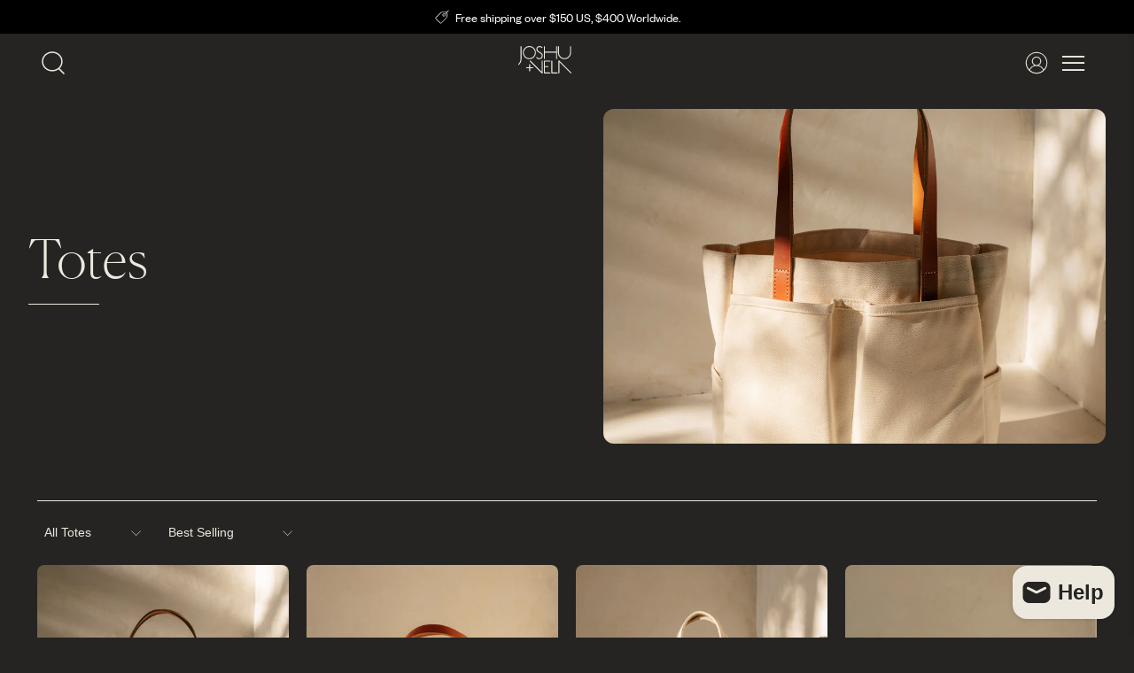

--- FILE ---
content_type: text/html; charset=utf-8
request_url: https://joshuvela.com/collections/totes
body_size: 46773
content:


 <!doctype html>
<html class="no-js no-touch" lang="en">
<head> <meta charset="utf-8"> <meta http-equiv="cleartype" content="on"> <meta name="robots" content="index,follow"> <meta name="viewport" content="width=device-width,initial-scale=1"> <meta name="theme-color" content="#252422"> <link rel="canonical" href="https://joshuvela.com/collections/totes"><title>Totes - JOSHUVELA</title> <!-- DNS prefetches --> <link rel="dns-prefetch" href="https://cdn.shopify.com"> <link rel="dns-prefetch" href="https://fonts.shopify.com"> <link rel="dns-prefetch" href="https://monorail-edge.shopifysvc.com"> <link rel="dns-prefetch" href="https://ajax.googleapis.com"> <!-- Preconnects --> <link rel="preconnect" href="https://cdn.shopify.com" crossorigin> <link rel="preconnect" href="https://fonts.shopify.com" crossorigin> <link rel="preconnect" href="https://monorail-edge.shopifysvc.com"> <link rel="preconnect" href="https://ajax.googleapis.com"> <!-- Preloads --> <!-- Preload CSS --> <link rel="preload" href="//joshuvela.com/cdn/shop/t/14/assets/fancybox.css?v=30466120580444283401731395208" as="style"> <link rel="preload" href="//joshuvela.com/cdn/shop/t/14/assets/styles.css?v=122121331373961414221764631747" as="style"> <!-- Preload JS --> <link rel="preload" href="https://ajax.googleapis.com/ajax/libs/jquery/3.6.0/jquery.min.js" as="script"> <link rel="preload" href="//joshuvela.com/cdn/shop/t/14/assets/vendors.js?v=105789364703734492431731395208" as="script"> <link rel="preload" href="//joshuvela.com/cdn/shop/t/14/assets/utilities.js?v=94611970877063082381731912212" as="script"> <link rel="preload" href="//joshuvela.com/cdn/shop/t/14/assets/app.js?v=30281363482671889751731395208" as="script"> <link rel="preload" href="/services/javascripts/currencies.js" as="script"> <link rel="preload" href="//joshuvela.com/cdn/shop/t/14/assets/currencyConversion.js?v=131509219858779596601731395208" as="script"> <!-- CSS for Flex --> <link rel="stylesheet" href="//joshuvela.com/cdn/shop/t/14/assets/fancybox.css?v=30466120580444283401731395208"> <link rel="stylesheet" href="//joshuvela.com/cdn/shop/t/14/assets/styles.css?v=122121331373961414221764631747"> <link rel="stylesheet" href="//joshuvela.com/cdn/shop/t/14/assets/common.css?v=70365430581635420691732806112"> <script>
    window.PXUTheme = window.PXUTheme || {};
    window.PXUTheme.version = '5.2.1';
    window.PXUTheme.name = 'Flex';</script> <script>
    

window.PXUTheme = window.PXUTheme || {};


window.PXUTheme.info = {
  name: 'Flex',
  version: '3.0.0'
}


window.PXUTheme.currency = {};
window.PXUTheme.currency.show_multiple_currencies = null;
window.PXUTheme.currency.presentment_currency = "USD";
window.PXUTheme.currency.default_currency = "USD";
window.PXUTheme.currency.display_format = null;
window.PXUTheme.currency.money_format = "";
window.PXUTheme.currency.money_format_no_currency = "${{amount}}";
window.PXUTheme.currency.money_format_currency = "${{amount}} USD";
window.PXUTheme.currency.native_multi_currency = true;
window.PXUTheme.currency.iso_code = "USD";
window.PXUTheme.currency.symbol = "$";



window.PXUTheme.allCountryOptionTags = "\u003coption value=\"United States\" data-provinces=\"[[\u0026quot;Alabama\u0026quot;,\u0026quot;Alabama\u0026quot;],[\u0026quot;Alaska\u0026quot;,\u0026quot;Alaska\u0026quot;],[\u0026quot;American Samoa\u0026quot;,\u0026quot;American Samoa\u0026quot;],[\u0026quot;Arizona\u0026quot;,\u0026quot;Arizona\u0026quot;],[\u0026quot;Arkansas\u0026quot;,\u0026quot;Arkansas\u0026quot;],[\u0026quot;Armed Forces Americas\u0026quot;,\u0026quot;Armed Forces Americas\u0026quot;],[\u0026quot;Armed Forces Europe\u0026quot;,\u0026quot;Armed Forces Europe\u0026quot;],[\u0026quot;Armed Forces Pacific\u0026quot;,\u0026quot;Armed Forces Pacific\u0026quot;],[\u0026quot;California\u0026quot;,\u0026quot;California\u0026quot;],[\u0026quot;Colorado\u0026quot;,\u0026quot;Colorado\u0026quot;],[\u0026quot;Connecticut\u0026quot;,\u0026quot;Connecticut\u0026quot;],[\u0026quot;Delaware\u0026quot;,\u0026quot;Delaware\u0026quot;],[\u0026quot;District of Columbia\u0026quot;,\u0026quot;Washington DC\u0026quot;],[\u0026quot;Federated States of Micronesia\u0026quot;,\u0026quot;Micronesia\u0026quot;],[\u0026quot;Florida\u0026quot;,\u0026quot;Florida\u0026quot;],[\u0026quot;Georgia\u0026quot;,\u0026quot;Georgia\u0026quot;],[\u0026quot;Guam\u0026quot;,\u0026quot;Guam\u0026quot;],[\u0026quot;Hawaii\u0026quot;,\u0026quot;Hawaii\u0026quot;],[\u0026quot;Idaho\u0026quot;,\u0026quot;Idaho\u0026quot;],[\u0026quot;Illinois\u0026quot;,\u0026quot;Illinois\u0026quot;],[\u0026quot;Indiana\u0026quot;,\u0026quot;Indiana\u0026quot;],[\u0026quot;Iowa\u0026quot;,\u0026quot;Iowa\u0026quot;],[\u0026quot;Kansas\u0026quot;,\u0026quot;Kansas\u0026quot;],[\u0026quot;Kentucky\u0026quot;,\u0026quot;Kentucky\u0026quot;],[\u0026quot;Louisiana\u0026quot;,\u0026quot;Louisiana\u0026quot;],[\u0026quot;Maine\u0026quot;,\u0026quot;Maine\u0026quot;],[\u0026quot;Marshall Islands\u0026quot;,\u0026quot;Marshall Islands\u0026quot;],[\u0026quot;Maryland\u0026quot;,\u0026quot;Maryland\u0026quot;],[\u0026quot;Massachusetts\u0026quot;,\u0026quot;Massachusetts\u0026quot;],[\u0026quot;Michigan\u0026quot;,\u0026quot;Michigan\u0026quot;],[\u0026quot;Minnesota\u0026quot;,\u0026quot;Minnesota\u0026quot;],[\u0026quot;Mississippi\u0026quot;,\u0026quot;Mississippi\u0026quot;],[\u0026quot;Missouri\u0026quot;,\u0026quot;Missouri\u0026quot;],[\u0026quot;Montana\u0026quot;,\u0026quot;Montana\u0026quot;],[\u0026quot;Nebraska\u0026quot;,\u0026quot;Nebraska\u0026quot;],[\u0026quot;Nevada\u0026quot;,\u0026quot;Nevada\u0026quot;],[\u0026quot;New Hampshire\u0026quot;,\u0026quot;New Hampshire\u0026quot;],[\u0026quot;New Jersey\u0026quot;,\u0026quot;New Jersey\u0026quot;],[\u0026quot;New Mexico\u0026quot;,\u0026quot;New Mexico\u0026quot;],[\u0026quot;New York\u0026quot;,\u0026quot;New York\u0026quot;],[\u0026quot;North Carolina\u0026quot;,\u0026quot;North Carolina\u0026quot;],[\u0026quot;North Dakota\u0026quot;,\u0026quot;North Dakota\u0026quot;],[\u0026quot;Northern Mariana Islands\u0026quot;,\u0026quot;Northern Mariana Islands\u0026quot;],[\u0026quot;Ohio\u0026quot;,\u0026quot;Ohio\u0026quot;],[\u0026quot;Oklahoma\u0026quot;,\u0026quot;Oklahoma\u0026quot;],[\u0026quot;Oregon\u0026quot;,\u0026quot;Oregon\u0026quot;],[\u0026quot;Palau\u0026quot;,\u0026quot;Palau\u0026quot;],[\u0026quot;Pennsylvania\u0026quot;,\u0026quot;Pennsylvania\u0026quot;],[\u0026quot;Puerto Rico\u0026quot;,\u0026quot;Puerto Rico\u0026quot;],[\u0026quot;Rhode Island\u0026quot;,\u0026quot;Rhode Island\u0026quot;],[\u0026quot;South Carolina\u0026quot;,\u0026quot;South Carolina\u0026quot;],[\u0026quot;South Dakota\u0026quot;,\u0026quot;South Dakota\u0026quot;],[\u0026quot;Tennessee\u0026quot;,\u0026quot;Tennessee\u0026quot;],[\u0026quot;Texas\u0026quot;,\u0026quot;Texas\u0026quot;],[\u0026quot;Utah\u0026quot;,\u0026quot;Utah\u0026quot;],[\u0026quot;Vermont\u0026quot;,\u0026quot;Vermont\u0026quot;],[\u0026quot;Virgin Islands\u0026quot;,\u0026quot;U.S. Virgin Islands\u0026quot;],[\u0026quot;Virginia\u0026quot;,\u0026quot;Virginia\u0026quot;],[\u0026quot;Washington\u0026quot;,\u0026quot;Washington\u0026quot;],[\u0026quot;West Virginia\u0026quot;,\u0026quot;West Virginia\u0026quot;],[\u0026quot;Wisconsin\u0026quot;,\u0026quot;Wisconsin\u0026quot;],[\u0026quot;Wyoming\u0026quot;,\u0026quot;Wyoming\u0026quot;]]\"\u003eUnited States\u003c\/option\u003e\n\u003coption value=\"South Korea\" data-provinces=\"[[\u0026quot;Busan\u0026quot;,\u0026quot;Busan\u0026quot;],[\u0026quot;Chungbuk\u0026quot;,\u0026quot;North Chungcheong\u0026quot;],[\u0026quot;Chungnam\u0026quot;,\u0026quot;South Chungcheong\u0026quot;],[\u0026quot;Daegu\u0026quot;,\u0026quot;Daegu\u0026quot;],[\u0026quot;Daejeon\u0026quot;,\u0026quot;Daejeon\u0026quot;],[\u0026quot;Gangwon\u0026quot;,\u0026quot;Gangwon\u0026quot;],[\u0026quot;Gwangju\u0026quot;,\u0026quot;Gwangju City\u0026quot;],[\u0026quot;Gyeongbuk\u0026quot;,\u0026quot;North Gyeongsang\u0026quot;],[\u0026quot;Gyeonggi\u0026quot;,\u0026quot;Gyeonggi\u0026quot;],[\u0026quot;Gyeongnam\u0026quot;,\u0026quot;South Gyeongsang\u0026quot;],[\u0026quot;Incheon\u0026quot;,\u0026quot;Incheon\u0026quot;],[\u0026quot;Jeju\u0026quot;,\u0026quot;Jeju\u0026quot;],[\u0026quot;Jeonbuk\u0026quot;,\u0026quot;North Jeolla\u0026quot;],[\u0026quot;Jeonnam\u0026quot;,\u0026quot;South Jeolla\u0026quot;],[\u0026quot;Sejong\u0026quot;,\u0026quot;Sejong\u0026quot;],[\u0026quot;Seoul\u0026quot;,\u0026quot;Seoul\u0026quot;],[\u0026quot;Ulsan\u0026quot;,\u0026quot;Ulsan\u0026quot;]]\"\u003eSouth Korea\u003c\/option\u003e\n\u003coption value=\"Ireland\" data-provinces=\"[[\u0026quot;Carlow\u0026quot;,\u0026quot;Carlow\u0026quot;],[\u0026quot;Cavan\u0026quot;,\u0026quot;Cavan\u0026quot;],[\u0026quot;Clare\u0026quot;,\u0026quot;Clare\u0026quot;],[\u0026quot;Cork\u0026quot;,\u0026quot;Cork\u0026quot;],[\u0026quot;Donegal\u0026quot;,\u0026quot;Donegal\u0026quot;],[\u0026quot;Dublin\u0026quot;,\u0026quot;Dublin\u0026quot;],[\u0026quot;Galway\u0026quot;,\u0026quot;Galway\u0026quot;],[\u0026quot;Kerry\u0026quot;,\u0026quot;Kerry\u0026quot;],[\u0026quot;Kildare\u0026quot;,\u0026quot;Kildare\u0026quot;],[\u0026quot;Kilkenny\u0026quot;,\u0026quot;Kilkenny\u0026quot;],[\u0026quot;Laois\u0026quot;,\u0026quot;Laois\u0026quot;],[\u0026quot;Leitrim\u0026quot;,\u0026quot;Leitrim\u0026quot;],[\u0026quot;Limerick\u0026quot;,\u0026quot;Limerick\u0026quot;],[\u0026quot;Longford\u0026quot;,\u0026quot;Longford\u0026quot;],[\u0026quot;Louth\u0026quot;,\u0026quot;Louth\u0026quot;],[\u0026quot;Mayo\u0026quot;,\u0026quot;Mayo\u0026quot;],[\u0026quot;Meath\u0026quot;,\u0026quot;Meath\u0026quot;],[\u0026quot;Monaghan\u0026quot;,\u0026quot;Monaghan\u0026quot;],[\u0026quot;Offaly\u0026quot;,\u0026quot;Offaly\u0026quot;],[\u0026quot;Roscommon\u0026quot;,\u0026quot;Roscommon\u0026quot;],[\u0026quot;Sligo\u0026quot;,\u0026quot;Sligo\u0026quot;],[\u0026quot;Tipperary\u0026quot;,\u0026quot;Tipperary\u0026quot;],[\u0026quot;Waterford\u0026quot;,\u0026quot;Waterford\u0026quot;],[\u0026quot;Westmeath\u0026quot;,\u0026quot;Westmeath\u0026quot;],[\u0026quot;Wexford\u0026quot;,\u0026quot;Wexford\u0026quot;],[\u0026quot;Wicklow\u0026quot;,\u0026quot;Wicklow\u0026quot;]]\"\u003eIreland\u003c\/option\u003e\n\u003coption value=\"Japan\" data-provinces=\"[[\u0026quot;Aichi\u0026quot;,\u0026quot;Aichi\u0026quot;],[\u0026quot;Akita\u0026quot;,\u0026quot;Akita\u0026quot;],[\u0026quot;Aomori\u0026quot;,\u0026quot;Aomori\u0026quot;],[\u0026quot;Chiba\u0026quot;,\u0026quot;Chiba\u0026quot;],[\u0026quot;Ehime\u0026quot;,\u0026quot;Ehime\u0026quot;],[\u0026quot;Fukui\u0026quot;,\u0026quot;Fukui\u0026quot;],[\u0026quot;Fukuoka\u0026quot;,\u0026quot;Fukuoka\u0026quot;],[\u0026quot;Fukushima\u0026quot;,\u0026quot;Fukushima\u0026quot;],[\u0026quot;Gifu\u0026quot;,\u0026quot;Gifu\u0026quot;],[\u0026quot;Gunma\u0026quot;,\u0026quot;Gunma\u0026quot;],[\u0026quot;Hiroshima\u0026quot;,\u0026quot;Hiroshima\u0026quot;],[\u0026quot;Hokkaidō\u0026quot;,\u0026quot;Hokkaido\u0026quot;],[\u0026quot;Hyōgo\u0026quot;,\u0026quot;Hyogo\u0026quot;],[\u0026quot;Ibaraki\u0026quot;,\u0026quot;Ibaraki\u0026quot;],[\u0026quot;Ishikawa\u0026quot;,\u0026quot;Ishikawa\u0026quot;],[\u0026quot;Iwate\u0026quot;,\u0026quot;Iwate\u0026quot;],[\u0026quot;Kagawa\u0026quot;,\u0026quot;Kagawa\u0026quot;],[\u0026quot;Kagoshima\u0026quot;,\u0026quot;Kagoshima\u0026quot;],[\u0026quot;Kanagawa\u0026quot;,\u0026quot;Kanagawa\u0026quot;],[\u0026quot;Kumamoto\u0026quot;,\u0026quot;Kumamoto\u0026quot;],[\u0026quot;Kyōto\u0026quot;,\u0026quot;Kyoto\u0026quot;],[\u0026quot;Kōchi\u0026quot;,\u0026quot;Kochi\u0026quot;],[\u0026quot;Mie\u0026quot;,\u0026quot;Mie\u0026quot;],[\u0026quot;Miyagi\u0026quot;,\u0026quot;Miyagi\u0026quot;],[\u0026quot;Miyazaki\u0026quot;,\u0026quot;Miyazaki\u0026quot;],[\u0026quot;Nagano\u0026quot;,\u0026quot;Nagano\u0026quot;],[\u0026quot;Nagasaki\u0026quot;,\u0026quot;Nagasaki\u0026quot;],[\u0026quot;Nara\u0026quot;,\u0026quot;Nara\u0026quot;],[\u0026quot;Niigata\u0026quot;,\u0026quot;Niigata\u0026quot;],[\u0026quot;Okayama\u0026quot;,\u0026quot;Okayama\u0026quot;],[\u0026quot;Okinawa\u0026quot;,\u0026quot;Okinawa\u0026quot;],[\u0026quot;Saga\u0026quot;,\u0026quot;Saga\u0026quot;],[\u0026quot;Saitama\u0026quot;,\u0026quot;Saitama\u0026quot;],[\u0026quot;Shiga\u0026quot;,\u0026quot;Shiga\u0026quot;],[\u0026quot;Shimane\u0026quot;,\u0026quot;Shimane\u0026quot;],[\u0026quot;Shizuoka\u0026quot;,\u0026quot;Shizuoka\u0026quot;],[\u0026quot;Tochigi\u0026quot;,\u0026quot;Tochigi\u0026quot;],[\u0026quot;Tokushima\u0026quot;,\u0026quot;Tokushima\u0026quot;],[\u0026quot;Tottori\u0026quot;,\u0026quot;Tottori\u0026quot;],[\u0026quot;Toyama\u0026quot;,\u0026quot;Toyama\u0026quot;],[\u0026quot;Tōkyō\u0026quot;,\u0026quot;Tokyo\u0026quot;],[\u0026quot;Wakayama\u0026quot;,\u0026quot;Wakayama\u0026quot;],[\u0026quot;Yamagata\u0026quot;,\u0026quot;Yamagata\u0026quot;],[\u0026quot;Yamaguchi\u0026quot;,\u0026quot;Yamaguchi\u0026quot;],[\u0026quot;Yamanashi\u0026quot;,\u0026quot;Yamanashi\u0026quot;],[\u0026quot;Ōita\u0026quot;,\u0026quot;Oita\u0026quot;],[\u0026quot;Ōsaka\u0026quot;,\u0026quot;Osaka\u0026quot;]]\"\u003eJapan\u003c\/option\u003e\n\u003coption value=\"---\" data-provinces=\"[]\"\u003e---\u003c\/option\u003e\n\u003coption value=\"Afghanistan\" data-provinces=\"[]\"\u003eAfghanistan\u003c\/option\u003e\n\u003coption value=\"Aland Islands\" data-provinces=\"[]\"\u003eÅland Islands\u003c\/option\u003e\n\u003coption value=\"Albania\" data-provinces=\"[]\"\u003eAlbania\u003c\/option\u003e\n\u003coption value=\"Algeria\" data-provinces=\"[]\"\u003eAlgeria\u003c\/option\u003e\n\u003coption value=\"Andorra\" data-provinces=\"[]\"\u003eAndorra\u003c\/option\u003e\n\u003coption value=\"Angola\" data-provinces=\"[]\"\u003eAngola\u003c\/option\u003e\n\u003coption value=\"Anguilla\" data-provinces=\"[]\"\u003eAnguilla\u003c\/option\u003e\n\u003coption value=\"Antigua And Barbuda\" data-provinces=\"[]\"\u003eAntigua \u0026 Barbuda\u003c\/option\u003e\n\u003coption value=\"Argentina\" data-provinces=\"[[\u0026quot;Buenos Aires\u0026quot;,\u0026quot;Buenos Aires Province\u0026quot;],[\u0026quot;Catamarca\u0026quot;,\u0026quot;Catamarca\u0026quot;],[\u0026quot;Chaco\u0026quot;,\u0026quot;Chaco\u0026quot;],[\u0026quot;Chubut\u0026quot;,\u0026quot;Chubut\u0026quot;],[\u0026quot;Ciudad Autónoma de Buenos Aires\u0026quot;,\u0026quot;Buenos Aires (Autonomous City)\u0026quot;],[\u0026quot;Corrientes\u0026quot;,\u0026quot;Corrientes\u0026quot;],[\u0026quot;Córdoba\u0026quot;,\u0026quot;Córdoba\u0026quot;],[\u0026quot;Entre Ríos\u0026quot;,\u0026quot;Entre Ríos\u0026quot;],[\u0026quot;Formosa\u0026quot;,\u0026quot;Formosa\u0026quot;],[\u0026quot;Jujuy\u0026quot;,\u0026quot;Jujuy\u0026quot;],[\u0026quot;La Pampa\u0026quot;,\u0026quot;La Pampa\u0026quot;],[\u0026quot;La Rioja\u0026quot;,\u0026quot;La Rioja\u0026quot;],[\u0026quot;Mendoza\u0026quot;,\u0026quot;Mendoza\u0026quot;],[\u0026quot;Misiones\u0026quot;,\u0026quot;Misiones\u0026quot;],[\u0026quot;Neuquén\u0026quot;,\u0026quot;Neuquén\u0026quot;],[\u0026quot;Río Negro\u0026quot;,\u0026quot;Río Negro\u0026quot;],[\u0026quot;Salta\u0026quot;,\u0026quot;Salta\u0026quot;],[\u0026quot;San Juan\u0026quot;,\u0026quot;San Juan\u0026quot;],[\u0026quot;San Luis\u0026quot;,\u0026quot;San Luis\u0026quot;],[\u0026quot;Santa Cruz\u0026quot;,\u0026quot;Santa Cruz\u0026quot;],[\u0026quot;Santa Fe\u0026quot;,\u0026quot;Santa Fe\u0026quot;],[\u0026quot;Santiago Del Estero\u0026quot;,\u0026quot;Santiago del Estero\u0026quot;],[\u0026quot;Tierra Del Fuego\u0026quot;,\u0026quot;Tierra del Fuego\u0026quot;],[\u0026quot;Tucumán\u0026quot;,\u0026quot;Tucumán\u0026quot;]]\"\u003eArgentina\u003c\/option\u003e\n\u003coption value=\"Armenia\" data-provinces=\"[]\"\u003eArmenia\u003c\/option\u003e\n\u003coption value=\"Aruba\" data-provinces=\"[]\"\u003eAruba\u003c\/option\u003e\n\u003coption value=\"Ascension Island\" data-provinces=\"[]\"\u003eAscension Island\u003c\/option\u003e\n\u003coption value=\"Australia\" data-provinces=\"[[\u0026quot;Australian Capital Territory\u0026quot;,\u0026quot;Australian Capital Territory\u0026quot;],[\u0026quot;New South Wales\u0026quot;,\u0026quot;New South Wales\u0026quot;],[\u0026quot;Northern Territory\u0026quot;,\u0026quot;Northern Territory\u0026quot;],[\u0026quot;Queensland\u0026quot;,\u0026quot;Queensland\u0026quot;],[\u0026quot;South Australia\u0026quot;,\u0026quot;South Australia\u0026quot;],[\u0026quot;Tasmania\u0026quot;,\u0026quot;Tasmania\u0026quot;],[\u0026quot;Victoria\u0026quot;,\u0026quot;Victoria\u0026quot;],[\u0026quot;Western Australia\u0026quot;,\u0026quot;Western Australia\u0026quot;]]\"\u003eAustralia\u003c\/option\u003e\n\u003coption value=\"Austria\" data-provinces=\"[]\"\u003eAustria\u003c\/option\u003e\n\u003coption value=\"Azerbaijan\" data-provinces=\"[]\"\u003eAzerbaijan\u003c\/option\u003e\n\u003coption value=\"Bahamas\" data-provinces=\"[]\"\u003eBahamas\u003c\/option\u003e\n\u003coption value=\"Bahrain\" data-provinces=\"[]\"\u003eBahrain\u003c\/option\u003e\n\u003coption value=\"Bangladesh\" data-provinces=\"[]\"\u003eBangladesh\u003c\/option\u003e\n\u003coption value=\"Barbados\" data-provinces=\"[]\"\u003eBarbados\u003c\/option\u003e\n\u003coption value=\"Belarus\" data-provinces=\"[]\"\u003eBelarus\u003c\/option\u003e\n\u003coption value=\"Belgium\" data-provinces=\"[]\"\u003eBelgium\u003c\/option\u003e\n\u003coption value=\"Belize\" data-provinces=\"[]\"\u003eBelize\u003c\/option\u003e\n\u003coption value=\"Benin\" data-provinces=\"[]\"\u003eBenin\u003c\/option\u003e\n\u003coption value=\"Bermuda\" data-provinces=\"[]\"\u003eBermuda\u003c\/option\u003e\n\u003coption value=\"Bhutan\" data-provinces=\"[]\"\u003eBhutan\u003c\/option\u003e\n\u003coption value=\"Bolivia\" data-provinces=\"[]\"\u003eBolivia\u003c\/option\u003e\n\u003coption value=\"Bosnia And Herzegovina\" data-provinces=\"[]\"\u003eBosnia \u0026 Herzegovina\u003c\/option\u003e\n\u003coption value=\"Botswana\" data-provinces=\"[]\"\u003eBotswana\u003c\/option\u003e\n\u003coption value=\"Brazil\" data-provinces=\"[[\u0026quot;Acre\u0026quot;,\u0026quot;Acre\u0026quot;],[\u0026quot;Alagoas\u0026quot;,\u0026quot;Alagoas\u0026quot;],[\u0026quot;Amapá\u0026quot;,\u0026quot;Amapá\u0026quot;],[\u0026quot;Amazonas\u0026quot;,\u0026quot;Amazonas\u0026quot;],[\u0026quot;Bahia\u0026quot;,\u0026quot;Bahia\u0026quot;],[\u0026quot;Ceará\u0026quot;,\u0026quot;Ceará\u0026quot;],[\u0026quot;Distrito Federal\u0026quot;,\u0026quot;Federal District\u0026quot;],[\u0026quot;Espírito Santo\u0026quot;,\u0026quot;Espírito Santo\u0026quot;],[\u0026quot;Goiás\u0026quot;,\u0026quot;Goiás\u0026quot;],[\u0026quot;Maranhão\u0026quot;,\u0026quot;Maranhão\u0026quot;],[\u0026quot;Mato Grosso\u0026quot;,\u0026quot;Mato Grosso\u0026quot;],[\u0026quot;Mato Grosso do Sul\u0026quot;,\u0026quot;Mato Grosso do Sul\u0026quot;],[\u0026quot;Minas Gerais\u0026quot;,\u0026quot;Minas Gerais\u0026quot;],[\u0026quot;Paraná\u0026quot;,\u0026quot;Paraná\u0026quot;],[\u0026quot;Paraíba\u0026quot;,\u0026quot;Paraíba\u0026quot;],[\u0026quot;Pará\u0026quot;,\u0026quot;Pará\u0026quot;],[\u0026quot;Pernambuco\u0026quot;,\u0026quot;Pernambuco\u0026quot;],[\u0026quot;Piauí\u0026quot;,\u0026quot;Piauí\u0026quot;],[\u0026quot;Rio Grande do Norte\u0026quot;,\u0026quot;Rio Grande do Norte\u0026quot;],[\u0026quot;Rio Grande do Sul\u0026quot;,\u0026quot;Rio Grande do Sul\u0026quot;],[\u0026quot;Rio de Janeiro\u0026quot;,\u0026quot;Rio de Janeiro\u0026quot;],[\u0026quot;Rondônia\u0026quot;,\u0026quot;Rondônia\u0026quot;],[\u0026quot;Roraima\u0026quot;,\u0026quot;Roraima\u0026quot;],[\u0026quot;Santa Catarina\u0026quot;,\u0026quot;Santa Catarina\u0026quot;],[\u0026quot;Sergipe\u0026quot;,\u0026quot;Sergipe\u0026quot;],[\u0026quot;São Paulo\u0026quot;,\u0026quot;São Paulo\u0026quot;],[\u0026quot;Tocantins\u0026quot;,\u0026quot;Tocantins\u0026quot;]]\"\u003eBrazil\u003c\/option\u003e\n\u003coption value=\"British Indian Ocean Territory\" data-provinces=\"[]\"\u003eBritish Indian Ocean Territory\u003c\/option\u003e\n\u003coption value=\"Virgin Islands, British\" data-provinces=\"[]\"\u003eBritish Virgin Islands\u003c\/option\u003e\n\u003coption value=\"Brunei\" data-provinces=\"[]\"\u003eBrunei\u003c\/option\u003e\n\u003coption value=\"Bulgaria\" data-provinces=\"[]\"\u003eBulgaria\u003c\/option\u003e\n\u003coption value=\"Burkina Faso\" data-provinces=\"[]\"\u003eBurkina Faso\u003c\/option\u003e\n\u003coption value=\"Burundi\" data-provinces=\"[]\"\u003eBurundi\u003c\/option\u003e\n\u003coption value=\"Cambodia\" data-provinces=\"[]\"\u003eCambodia\u003c\/option\u003e\n\u003coption value=\"Republic of Cameroon\" data-provinces=\"[]\"\u003eCameroon\u003c\/option\u003e\n\u003coption value=\"Canada\" data-provinces=\"[[\u0026quot;Alberta\u0026quot;,\u0026quot;Alberta\u0026quot;],[\u0026quot;British Columbia\u0026quot;,\u0026quot;British Columbia\u0026quot;],[\u0026quot;Manitoba\u0026quot;,\u0026quot;Manitoba\u0026quot;],[\u0026quot;New Brunswick\u0026quot;,\u0026quot;New Brunswick\u0026quot;],[\u0026quot;Newfoundland and Labrador\u0026quot;,\u0026quot;Newfoundland and Labrador\u0026quot;],[\u0026quot;Northwest Territories\u0026quot;,\u0026quot;Northwest Territories\u0026quot;],[\u0026quot;Nova Scotia\u0026quot;,\u0026quot;Nova Scotia\u0026quot;],[\u0026quot;Nunavut\u0026quot;,\u0026quot;Nunavut\u0026quot;],[\u0026quot;Ontario\u0026quot;,\u0026quot;Ontario\u0026quot;],[\u0026quot;Prince Edward Island\u0026quot;,\u0026quot;Prince Edward Island\u0026quot;],[\u0026quot;Quebec\u0026quot;,\u0026quot;Quebec\u0026quot;],[\u0026quot;Saskatchewan\u0026quot;,\u0026quot;Saskatchewan\u0026quot;],[\u0026quot;Yukon\u0026quot;,\u0026quot;Yukon\u0026quot;]]\"\u003eCanada\u003c\/option\u003e\n\u003coption value=\"Cape Verde\" data-provinces=\"[]\"\u003eCape Verde\u003c\/option\u003e\n\u003coption value=\"Caribbean Netherlands\" data-provinces=\"[]\"\u003eCaribbean Netherlands\u003c\/option\u003e\n\u003coption value=\"Cayman Islands\" data-provinces=\"[]\"\u003eCayman Islands\u003c\/option\u003e\n\u003coption value=\"Central African Republic\" data-provinces=\"[]\"\u003eCentral African Republic\u003c\/option\u003e\n\u003coption value=\"Chad\" data-provinces=\"[]\"\u003eChad\u003c\/option\u003e\n\u003coption value=\"Chile\" data-provinces=\"[[\u0026quot;Antofagasta\u0026quot;,\u0026quot;Antofagasta\u0026quot;],[\u0026quot;Araucanía\u0026quot;,\u0026quot;Araucanía\u0026quot;],[\u0026quot;Arica and Parinacota\u0026quot;,\u0026quot;Arica y Parinacota\u0026quot;],[\u0026quot;Atacama\u0026quot;,\u0026quot;Atacama\u0026quot;],[\u0026quot;Aysén\u0026quot;,\u0026quot;Aysén\u0026quot;],[\u0026quot;Biobío\u0026quot;,\u0026quot;Bío Bío\u0026quot;],[\u0026quot;Coquimbo\u0026quot;,\u0026quot;Coquimbo\u0026quot;],[\u0026quot;Los Lagos\u0026quot;,\u0026quot;Los Lagos\u0026quot;],[\u0026quot;Los Ríos\u0026quot;,\u0026quot;Los Ríos\u0026quot;],[\u0026quot;Magallanes\u0026quot;,\u0026quot;Magallanes Region\u0026quot;],[\u0026quot;Maule\u0026quot;,\u0026quot;Maule\u0026quot;],[\u0026quot;O\u0026#39;Higgins\u0026quot;,\u0026quot;Libertador General Bernardo O’Higgins\u0026quot;],[\u0026quot;Santiago\u0026quot;,\u0026quot;Santiago Metropolitan\u0026quot;],[\u0026quot;Tarapacá\u0026quot;,\u0026quot;Tarapacá\u0026quot;],[\u0026quot;Valparaíso\u0026quot;,\u0026quot;Valparaíso\u0026quot;],[\u0026quot;Ñuble\u0026quot;,\u0026quot;Ñuble\u0026quot;]]\"\u003eChile\u003c\/option\u003e\n\u003coption value=\"China\" data-provinces=\"[[\u0026quot;Anhui\u0026quot;,\u0026quot;Anhui\u0026quot;],[\u0026quot;Beijing\u0026quot;,\u0026quot;Beijing\u0026quot;],[\u0026quot;Chongqing\u0026quot;,\u0026quot;Chongqing\u0026quot;],[\u0026quot;Fujian\u0026quot;,\u0026quot;Fujian\u0026quot;],[\u0026quot;Gansu\u0026quot;,\u0026quot;Gansu\u0026quot;],[\u0026quot;Guangdong\u0026quot;,\u0026quot;Guangdong\u0026quot;],[\u0026quot;Guangxi\u0026quot;,\u0026quot;Guangxi\u0026quot;],[\u0026quot;Guizhou\u0026quot;,\u0026quot;Guizhou\u0026quot;],[\u0026quot;Hainan\u0026quot;,\u0026quot;Hainan\u0026quot;],[\u0026quot;Hebei\u0026quot;,\u0026quot;Hebei\u0026quot;],[\u0026quot;Heilongjiang\u0026quot;,\u0026quot;Heilongjiang\u0026quot;],[\u0026quot;Henan\u0026quot;,\u0026quot;Henan\u0026quot;],[\u0026quot;Hubei\u0026quot;,\u0026quot;Hubei\u0026quot;],[\u0026quot;Hunan\u0026quot;,\u0026quot;Hunan\u0026quot;],[\u0026quot;Inner Mongolia\u0026quot;,\u0026quot;Inner Mongolia\u0026quot;],[\u0026quot;Jiangsu\u0026quot;,\u0026quot;Jiangsu\u0026quot;],[\u0026quot;Jiangxi\u0026quot;,\u0026quot;Jiangxi\u0026quot;],[\u0026quot;Jilin\u0026quot;,\u0026quot;Jilin\u0026quot;],[\u0026quot;Liaoning\u0026quot;,\u0026quot;Liaoning\u0026quot;],[\u0026quot;Ningxia\u0026quot;,\u0026quot;Ningxia\u0026quot;],[\u0026quot;Qinghai\u0026quot;,\u0026quot;Qinghai\u0026quot;],[\u0026quot;Shaanxi\u0026quot;,\u0026quot;Shaanxi\u0026quot;],[\u0026quot;Shandong\u0026quot;,\u0026quot;Shandong\u0026quot;],[\u0026quot;Shanghai\u0026quot;,\u0026quot;Shanghai\u0026quot;],[\u0026quot;Shanxi\u0026quot;,\u0026quot;Shanxi\u0026quot;],[\u0026quot;Sichuan\u0026quot;,\u0026quot;Sichuan\u0026quot;],[\u0026quot;Tianjin\u0026quot;,\u0026quot;Tianjin\u0026quot;],[\u0026quot;Xinjiang\u0026quot;,\u0026quot;Xinjiang\u0026quot;],[\u0026quot;Xizang\u0026quot;,\u0026quot;Tibet\u0026quot;],[\u0026quot;Yunnan\u0026quot;,\u0026quot;Yunnan\u0026quot;],[\u0026quot;Zhejiang\u0026quot;,\u0026quot;Zhejiang\u0026quot;]]\"\u003eChina\u003c\/option\u003e\n\u003coption value=\"Christmas Island\" data-provinces=\"[]\"\u003eChristmas Island\u003c\/option\u003e\n\u003coption value=\"Cocos (Keeling) Islands\" data-provinces=\"[]\"\u003eCocos (Keeling) Islands\u003c\/option\u003e\n\u003coption value=\"Colombia\" data-provinces=\"[[\u0026quot;Amazonas\u0026quot;,\u0026quot;Amazonas\u0026quot;],[\u0026quot;Antioquia\u0026quot;,\u0026quot;Antioquia\u0026quot;],[\u0026quot;Arauca\u0026quot;,\u0026quot;Arauca\u0026quot;],[\u0026quot;Atlántico\u0026quot;,\u0026quot;Atlántico\u0026quot;],[\u0026quot;Bogotá, D.C.\u0026quot;,\u0026quot;Capital District\u0026quot;],[\u0026quot;Bolívar\u0026quot;,\u0026quot;Bolívar\u0026quot;],[\u0026quot;Boyacá\u0026quot;,\u0026quot;Boyacá\u0026quot;],[\u0026quot;Caldas\u0026quot;,\u0026quot;Caldas\u0026quot;],[\u0026quot;Caquetá\u0026quot;,\u0026quot;Caquetá\u0026quot;],[\u0026quot;Casanare\u0026quot;,\u0026quot;Casanare\u0026quot;],[\u0026quot;Cauca\u0026quot;,\u0026quot;Cauca\u0026quot;],[\u0026quot;Cesar\u0026quot;,\u0026quot;Cesar\u0026quot;],[\u0026quot;Chocó\u0026quot;,\u0026quot;Chocó\u0026quot;],[\u0026quot;Cundinamarca\u0026quot;,\u0026quot;Cundinamarca\u0026quot;],[\u0026quot;Córdoba\u0026quot;,\u0026quot;Córdoba\u0026quot;],[\u0026quot;Guainía\u0026quot;,\u0026quot;Guainía\u0026quot;],[\u0026quot;Guaviare\u0026quot;,\u0026quot;Guaviare\u0026quot;],[\u0026quot;Huila\u0026quot;,\u0026quot;Huila\u0026quot;],[\u0026quot;La Guajira\u0026quot;,\u0026quot;La Guajira\u0026quot;],[\u0026quot;Magdalena\u0026quot;,\u0026quot;Magdalena\u0026quot;],[\u0026quot;Meta\u0026quot;,\u0026quot;Meta\u0026quot;],[\u0026quot;Nariño\u0026quot;,\u0026quot;Nariño\u0026quot;],[\u0026quot;Norte de Santander\u0026quot;,\u0026quot;Norte de Santander\u0026quot;],[\u0026quot;Putumayo\u0026quot;,\u0026quot;Putumayo\u0026quot;],[\u0026quot;Quindío\u0026quot;,\u0026quot;Quindío\u0026quot;],[\u0026quot;Risaralda\u0026quot;,\u0026quot;Risaralda\u0026quot;],[\u0026quot;San Andrés, Providencia y Santa Catalina\u0026quot;,\u0026quot;San Andrés \\u0026 Providencia\u0026quot;],[\u0026quot;Santander\u0026quot;,\u0026quot;Santander\u0026quot;],[\u0026quot;Sucre\u0026quot;,\u0026quot;Sucre\u0026quot;],[\u0026quot;Tolima\u0026quot;,\u0026quot;Tolima\u0026quot;],[\u0026quot;Valle del Cauca\u0026quot;,\u0026quot;Valle del Cauca\u0026quot;],[\u0026quot;Vaupés\u0026quot;,\u0026quot;Vaupés\u0026quot;],[\u0026quot;Vichada\u0026quot;,\u0026quot;Vichada\u0026quot;]]\"\u003eColombia\u003c\/option\u003e\n\u003coption value=\"Comoros\" data-provinces=\"[]\"\u003eComoros\u003c\/option\u003e\n\u003coption value=\"Congo\" data-provinces=\"[]\"\u003eCongo - Brazzaville\u003c\/option\u003e\n\u003coption value=\"Congo, The Democratic Republic Of The\" data-provinces=\"[]\"\u003eCongo - Kinshasa\u003c\/option\u003e\n\u003coption value=\"Cook Islands\" data-provinces=\"[]\"\u003eCook Islands\u003c\/option\u003e\n\u003coption value=\"Costa Rica\" data-provinces=\"[[\u0026quot;Alajuela\u0026quot;,\u0026quot;Alajuela\u0026quot;],[\u0026quot;Cartago\u0026quot;,\u0026quot;Cartago\u0026quot;],[\u0026quot;Guanacaste\u0026quot;,\u0026quot;Guanacaste\u0026quot;],[\u0026quot;Heredia\u0026quot;,\u0026quot;Heredia\u0026quot;],[\u0026quot;Limón\u0026quot;,\u0026quot;Limón\u0026quot;],[\u0026quot;Puntarenas\u0026quot;,\u0026quot;Puntarenas\u0026quot;],[\u0026quot;San José\u0026quot;,\u0026quot;San José\u0026quot;]]\"\u003eCosta Rica\u003c\/option\u003e\n\u003coption value=\"Croatia\" data-provinces=\"[]\"\u003eCroatia\u003c\/option\u003e\n\u003coption value=\"Curaçao\" data-provinces=\"[]\"\u003eCuraçao\u003c\/option\u003e\n\u003coption value=\"Cyprus\" data-provinces=\"[]\"\u003eCyprus\u003c\/option\u003e\n\u003coption value=\"Czech Republic\" data-provinces=\"[]\"\u003eCzechia\u003c\/option\u003e\n\u003coption value=\"Côte d'Ivoire\" data-provinces=\"[]\"\u003eCôte d’Ivoire\u003c\/option\u003e\n\u003coption value=\"Denmark\" data-provinces=\"[]\"\u003eDenmark\u003c\/option\u003e\n\u003coption value=\"Djibouti\" data-provinces=\"[]\"\u003eDjibouti\u003c\/option\u003e\n\u003coption value=\"Dominica\" data-provinces=\"[]\"\u003eDominica\u003c\/option\u003e\n\u003coption value=\"Dominican Republic\" data-provinces=\"[]\"\u003eDominican Republic\u003c\/option\u003e\n\u003coption value=\"Ecuador\" data-provinces=\"[]\"\u003eEcuador\u003c\/option\u003e\n\u003coption value=\"Egypt\" data-provinces=\"[[\u0026quot;6th of October\u0026quot;,\u0026quot;6th of October\u0026quot;],[\u0026quot;Al Sharqia\u0026quot;,\u0026quot;Al Sharqia\u0026quot;],[\u0026quot;Alexandria\u0026quot;,\u0026quot;Alexandria\u0026quot;],[\u0026quot;Aswan\u0026quot;,\u0026quot;Aswan\u0026quot;],[\u0026quot;Asyut\u0026quot;,\u0026quot;Asyut\u0026quot;],[\u0026quot;Beheira\u0026quot;,\u0026quot;Beheira\u0026quot;],[\u0026quot;Beni Suef\u0026quot;,\u0026quot;Beni Suef\u0026quot;],[\u0026quot;Cairo\u0026quot;,\u0026quot;Cairo\u0026quot;],[\u0026quot;Dakahlia\u0026quot;,\u0026quot;Dakahlia\u0026quot;],[\u0026quot;Damietta\u0026quot;,\u0026quot;Damietta\u0026quot;],[\u0026quot;Faiyum\u0026quot;,\u0026quot;Faiyum\u0026quot;],[\u0026quot;Gharbia\u0026quot;,\u0026quot;Gharbia\u0026quot;],[\u0026quot;Giza\u0026quot;,\u0026quot;Giza\u0026quot;],[\u0026quot;Helwan\u0026quot;,\u0026quot;Helwan\u0026quot;],[\u0026quot;Ismailia\u0026quot;,\u0026quot;Ismailia\u0026quot;],[\u0026quot;Kafr el-Sheikh\u0026quot;,\u0026quot;Kafr el-Sheikh\u0026quot;],[\u0026quot;Luxor\u0026quot;,\u0026quot;Luxor\u0026quot;],[\u0026quot;Matrouh\u0026quot;,\u0026quot;Matrouh\u0026quot;],[\u0026quot;Minya\u0026quot;,\u0026quot;Minya\u0026quot;],[\u0026quot;Monufia\u0026quot;,\u0026quot;Monufia\u0026quot;],[\u0026quot;New Valley\u0026quot;,\u0026quot;New Valley\u0026quot;],[\u0026quot;North Sinai\u0026quot;,\u0026quot;North Sinai\u0026quot;],[\u0026quot;Port Said\u0026quot;,\u0026quot;Port Said\u0026quot;],[\u0026quot;Qalyubia\u0026quot;,\u0026quot;Qalyubia\u0026quot;],[\u0026quot;Qena\u0026quot;,\u0026quot;Qena\u0026quot;],[\u0026quot;Red Sea\u0026quot;,\u0026quot;Red Sea\u0026quot;],[\u0026quot;Sohag\u0026quot;,\u0026quot;Sohag\u0026quot;],[\u0026quot;South Sinai\u0026quot;,\u0026quot;South Sinai\u0026quot;],[\u0026quot;Suez\u0026quot;,\u0026quot;Suez\u0026quot;]]\"\u003eEgypt\u003c\/option\u003e\n\u003coption value=\"El Salvador\" data-provinces=\"[[\u0026quot;Ahuachapán\u0026quot;,\u0026quot;Ahuachapán\u0026quot;],[\u0026quot;Cabañas\u0026quot;,\u0026quot;Cabañas\u0026quot;],[\u0026quot;Chalatenango\u0026quot;,\u0026quot;Chalatenango\u0026quot;],[\u0026quot;Cuscatlán\u0026quot;,\u0026quot;Cuscatlán\u0026quot;],[\u0026quot;La Libertad\u0026quot;,\u0026quot;La Libertad\u0026quot;],[\u0026quot;La Paz\u0026quot;,\u0026quot;La Paz\u0026quot;],[\u0026quot;La Unión\u0026quot;,\u0026quot;La Unión\u0026quot;],[\u0026quot;Morazán\u0026quot;,\u0026quot;Morazán\u0026quot;],[\u0026quot;San Miguel\u0026quot;,\u0026quot;San Miguel\u0026quot;],[\u0026quot;San Salvador\u0026quot;,\u0026quot;San Salvador\u0026quot;],[\u0026quot;San Vicente\u0026quot;,\u0026quot;San Vicente\u0026quot;],[\u0026quot;Santa Ana\u0026quot;,\u0026quot;Santa Ana\u0026quot;],[\u0026quot;Sonsonate\u0026quot;,\u0026quot;Sonsonate\u0026quot;],[\u0026quot;Usulután\u0026quot;,\u0026quot;Usulután\u0026quot;]]\"\u003eEl Salvador\u003c\/option\u003e\n\u003coption value=\"Equatorial Guinea\" data-provinces=\"[]\"\u003eEquatorial Guinea\u003c\/option\u003e\n\u003coption value=\"Eritrea\" data-provinces=\"[]\"\u003eEritrea\u003c\/option\u003e\n\u003coption value=\"Estonia\" data-provinces=\"[]\"\u003eEstonia\u003c\/option\u003e\n\u003coption value=\"Eswatini\" data-provinces=\"[]\"\u003eEswatini\u003c\/option\u003e\n\u003coption value=\"Ethiopia\" data-provinces=\"[]\"\u003eEthiopia\u003c\/option\u003e\n\u003coption value=\"Falkland Islands (Malvinas)\" data-provinces=\"[]\"\u003eFalkland Islands\u003c\/option\u003e\n\u003coption value=\"Faroe Islands\" data-provinces=\"[]\"\u003eFaroe Islands\u003c\/option\u003e\n\u003coption value=\"Fiji\" data-provinces=\"[]\"\u003eFiji\u003c\/option\u003e\n\u003coption value=\"Finland\" data-provinces=\"[]\"\u003eFinland\u003c\/option\u003e\n\u003coption value=\"France\" data-provinces=\"[]\"\u003eFrance\u003c\/option\u003e\n\u003coption value=\"French Guiana\" data-provinces=\"[]\"\u003eFrench Guiana\u003c\/option\u003e\n\u003coption value=\"French Polynesia\" data-provinces=\"[]\"\u003eFrench Polynesia\u003c\/option\u003e\n\u003coption value=\"French Southern Territories\" data-provinces=\"[]\"\u003eFrench Southern Territories\u003c\/option\u003e\n\u003coption value=\"Gabon\" data-provinces=\"[]\"\u003eGabon\u003c\/option\u003e\n\u003coption value=\"Gambia\" data-provinces=\"[]\"\u003eGambia\u003c\/option\u003e\n\u003coption value=\"Georgia\" data-provinces=\"[]\"\u003eGeorgia\u003c\/option\u003e\n\u003coption value=\"Germany\" data-provinces=\"[]\"\u003eGermany\u003c\/option\u003e\n\u003coption value=\"Ghana\" data-provinces=\"[]\"\u003eGhana\u003c\/option\u003e\n\u003coption value=\"Gibraltar\" data-provinces=\"[]\"\u003eGibraltar\u003c\/option\u003e\n\u003coption value=\"Greece\" data-provinces=\"[]\"\u003eGreece\u003c\/option\u003e\n\u003coption value=\"Greenland\" data-provinces=\"[]\"\u003eGreenland\u003c\/option\u003e\n\u003coption value=\"Grenada\" data-provinces=\"[]\"\u003eGrenada\u003c\/option\u003e\n\u003coption value=\"Guadeloupe\" data-provinces=\"[]\"\u003eGuadeloupe\u003c\/option\u003e\n\u003coption value=\"Guatemala\" data-provinces=\"[[\u0026quot;Alta Verapaz\u0026quot;,\u0026quot;Alta Verapaz\u0026quot;],[\u0026quot;Baja Verapaz\u0026quot;,\u0026quot;Baja Verapaz\u0026quot;],[\u0026quot;Chimaltenango\u0026quot;,\u0026quot;Chimaltenango\u0026quot;],[\u0026quot;Chiquimula\u0026quot;,\u0026quot;Chiquimula\u0026quot;],[\u0026quot;El Progreso\u0026quot;,\u0026quot;El Progreso\u0026quot;],[\u0026quot;Escuintla\u0026quot;,\u0026quot;Escuintla\u0026quot;],[\u0026quot;Guatemala\u0026quot;,\u0026quot;Guatemala\u0026quot;],[\u0026quot;Huehuetenango\u0026quot;,\u0026quot;Huehuetenango\u0026quot;],[\u0026quot;Izabal\u0026quot;,\u0026quot;Izabal\u0026quot;],[\u0026quot;Jalapa\u0026quot;,\u0026quot;Jalapa\u0026quot;],[\u0026quot;Jutiapa\u0026quot;,\u0026quot;Jutiapa\u0026quot;],[\u0026quot;Petén\u0026quot;,\u0026quot;Petén\u0026quot;],[\u0026quot;Quetzaltenango\u0026quot;,\u0026quot;Quetzaltenango\u0026quot;],[\u0026quot;Quiché\u0026quot;,\u0026quot;Quiché\u0026quot;],[\u0026quot;Retalhuleu\u0026quot;,\u0026quot;Retalhuleu\u0026quot;],[\u0026quot;Sacatepéquez\u0026quot;,\u0026quot;Sacatepéquez\u0026quot;],[\u0026quot;San Marcos\u0026quot;,\u0026quot;San Marcos\u0026quot;],[\u0026quot;Santa Rosa\u0026quot;,\u0026quot;Santa Rosa\u0026quot;],[\u0026quot;Sololá\u0026quot;,\u0026quot;Sololá\u0026quot;],[\u0026quot;Suchitepéquez\u0026quot;,\u0026quot;Suchitepéquez\u0026quot;],[\u0026quot;Totonicapán\u0026quot;,\u0026quot;Totonicapán\u0026quot;],[\u0026quot;Zacapa\u0026quot;,\u0026quot;Zacapa\u0026quot;]]\"\u003eGuatemala\u003c\/option\u003e\n\u003coption value=\"Guernsey\" data-provinces=\"[]\"\u003eGuernsey\u003c\/option\u003e\n\u003coption value=\"Guinea\" data-provinces=\"[]\"\u003eGuinea\u003c\/option\u003e\n\u003coption value=\"Guinea Bissau\" data-provinces=\"[]\"\u003eGuinea-Bissau\u003c\/option\u003e\n\u003coption value=\"Guyana\" data-provinces=\"[]\"\u003eGuyana\u003c\/option\u003e\n\u003coption value=\"Haiti\" data-provinces=\"[]\"\u003eHaiti\u003c\/option\u003e\n\u003coption value=\"Honduras\" data-provinces=\"[]\"\u003eHonduras\u003c\/option\u003e\n\u003coption value=\"Hong Kong\" data-provinces=\"[[\u0026quot;Hong Kong Island\u0026quot;,\u0026quot;Hong Kong Island\u0026quot;],[\u0026quot;Kowloon\u0026quot;,\u0026quot;Kowloon\u0026quot;],[\u0026quot;New Territories\u0026quot;,\u0026quot;New Territories\u0026quot;]]\"\u003eHong Kong SAR\u003c\/option\u003e\n\u003coption value=\"Hungary\" data-provinces=\"[]\"\u003eHungary\u003c\/option\u003e\n\u003coption value=\"Iceland\" data-provinces=\"[]\"\u003eIceland\u003c\/option\u003e\n\u003coption value=\"India\" data-provinces=\"[[\u0026quot;Andaman and Nicobar Islands\u0026quot;,\u0026quot;Andaman and Nicobar Islands\u0026quot;],[\u0026quot;Andhra Pradesh\u0026quot;,\u0026quot;Andhra Pradesh\u0026quot;],[\u0026quot;Arunachal Pradesh\u0026quot;,\u0026quot;Arunachal Pradesh\u0026quot;],[\u0026quot;Assam\u0026quot;,\u0026quot;Assam\u0026quot;],[\u0026quot;Bihar\u0026quot;,\u0026quot;Bihar\u0026quot;],[\u0026quot;Chandigarh\u0026quot;,\u0026quot;Chandigarh\u0026quot;],[\u0026quot;Chhattisgarh\u0026quot;,\u0026quot;Chhattisgarh\u0026quot;],[\u0026quot;Dadra and Nagar Haveli\u0026quot;,\u0026quot;Dadra and Nagar Haveli\u0026quot;],[\u0026quot;Daman and Diu\u0026quot;,\u0026quot;Daman and Diu\u0026quot;],[\u0026quot;Delhi\u0026quot;,\u0026quot;Delhi\u0026quot;],[\u0026quot;Goa\u0026quot;,\u0026quot;Goa\u0026quot;],[\u0026quot;Gujarat\u0026quot;,\u0026quot;Gujarat\u0026quot;],[\u0026quot;Haryana\u0026quot;,\u0026quot;Haryana\u0026quot;],[\u0026quot;Himachal Pradesh\u0026quot;,\u0026quot;Himachal Pradesh\u0026quot;],[\u0026quot;Jammu and Kashmir\u0026quot;,\u0026quot;Jammu and Kashmir\u0026quot;],[\u0026quot;Jharkhand\u0026quot;,\u0026quot;Jharkhand\u0026quot;],[\u0026quot;Karnataka\u0026quot;,\u0026quot;Karnataka\u0026quot;],[\u0026quot;Kerala\u0026quot;,\u0026quot;Kerala\u0026quot;],[\u0026quot;Ladakh\u0026quot;,\u0026quot;Ladakh\u0026quot;],[\u0026quot;Lakshadweep\u0026quot;,\u0026quot;Lakshadweep\u0026quot;],[\u0026quot;Madhya Pradesh\u0026quot;,\u0026quot;Madhya Pradesh\u0026quot;],[\u0026quot;Maharashtra\u0026quot;,\u0026quot;Maharashtra\u0026quot;],[\u0026quot;Manipur\u0026quot;,\u0026quot;Manipur\u0026quot;],[\u0026quot;Meghalaya\u0026quot;,\u0026quot;Meghalaya\u0026quot;],[\u0026quot;Mizoram\u0026quot;,\u0026quot;Mizoram\u0026quot;],[\u0026quot;Nagaland\u0026quot;,\u0026quot;Nagaland\u0026quot;],[\u0026quot;Odisha\u0026quot;,\u0026quot;Odisha\u0026quot;],[\u0026quot;Puducherry\u0026quot;,\u0026quot;Puducherry\u0026quot;],[\u0026quot;Punjab\u0026quot;,\u0026quot;Punjab\u0026quot;],[\u0026quot;Rajasthan\u0026quot;,\u0026quot;Rajasthan\u0026quot;],[\u0026quot;Sikkim\u0026quot;,\u0026quot;Sikkim\u0026quot;],[\u0026quot;Tamil Nadu\u0026quot;,\u0026quot;Tamil Nadu\u0026quot;],[\u0026quot;Telangana\u0026quot;,\u0026quot;Telangana\u0026quot;],[\u0026quot;Tripura\u0026quot;,\u0026quot;Tripura\u0026quot;],[\u0026quot;Uttar Pradesh\u0026quot;,\u0026quot;Uttar Pradesh\u0026quot;],[\u0026quot;Uttarakhand\u0026quot;,\u0026quot;Uttarakhand\u0026quot;],[\u0026quot;West Bengal\u0026quot;,\u0026quot;West Bengal\u0026quot;]]\"\u003eIndia\u003c\/option\u003e\n\u003coption value=\"Indonesia\" data-provinces=\"[[\u0026quot;Aceh\u0026quot;,\u0026quot;Aceh\u0026quot;],[\u0026quot;Bali\u0026quot;,\u0026quot;Bali\u0026quot;],[\u0026quot;Bangka Belitung\u0026quot;,\u0026quot;Bangka–Belitung Islands\u0026quot;],[\u0026quot;Banten\u0026quot;,\u0026quot;Banten\u0026quot;],[\u0026quot;Bengkulu\u0026quot;,\u0026quot;Bengkulu\u0026quot;],[\u0026quot;Gorontalo\u0026quot;,\u0026quot;Gorontalo\u0026quot;],[\u0026quot;Jakarta\u0026quot;,\u0026quot;Jakarta\u0026quot;],[\u0026quot;Jambi\u0026quot;,\u0026quot;Jambi\u0026quot;],[\u0026quot;Jawa Barat\u0026quot;,\u0026quot;West Java\u0026quot;],[\u0026quot;Jawa Tengah\u0026quot;,\u0026quot;Central Java\u0026quot;],[\u0026quot;Jawa Timur\u0026quot;,\u0026quot;East Java\u0026quot;],[\u0026quot;Kalimantan Barat\u0026quot;,\u0026quot;West Kalimantan\u0026quot;],[\u0026quot;Kalimantan Selatan\u0026quot;,\u0026quot;South Kalimantan\u0026quot;],[\u0026quot;Kalimantan Tengah\u0026quot;,\u0026quot;Central Kalimantan\u0026quot;],[\u0026quot;Kalimantan Timur\u0026quot;,\u0026quot;East Kalimantan\u0026quot;],[\u0026quot;Kalimantan Utara\u0026quot;,\u0026quot;North Kalimantan\u0026quot;],[\u0026quot;Kepulauan Riau\u0026quot;,\u0026quot;Riau Islands\u0026quot;],[\u0026quot;Lampung\u0026quot;,\u0026quot;Lampung\u0026quot;],[\u0026quot;Maluku\u0026quot;,\u0026quot;Maluku\u0026quot;],[\u0026quot;Maluku Utara\u0026quot;,\u0026quot;North Maluku\u0026quot;],[\u0026quot;North Sumatra\u0026quot;,\u0026quot;North Sumatra\u0026quot;],[\u0026quot;Nusa Tenggara Barat\u0026quot;,\u0026quot;West Nusa Tenggara\u0026quot;],[\u0026quot;Nusa Tenggara Timur\u0026quot;,\u0026quot;East Nusa Tenggara\u0026quot;],[\u0026quot;Papua\u0026quot;,\u0026quot;Papua\u0026quot;],[\u0026quot;Papua Barat\u0026quot;,\u0026quot;West Papua\u0026quot;],[\u0026quot;Riau\u0026quot;,\u0026quot;Riau\u0026quot;],[\u0026quot;South Sumatra\u0026quot;,\u0026quot;South Sumatra\u0026quot;],[\u0026quot;Sulawesi Barat\u0026quot;,\u0026quot;West Sulawesi\u0026quot;],[\u0026quot;Sulawesi Selatan\u0026quot;,\u0026quot;South Sulawesi\u0026quot;],[\u0026quot;Sulawesi Tengah\u0026quot;,\u0026quot;Central Sulawesi\u0026quot;],[\u0026quot;Sulawesi Tenggara\u0026quot;,\u0026quot;Southeast Sulawesi\u0026quot;],[\u0026quot;Sulawesi Utara\u0026quot;,\u0026quot;North Sulawesi\u0026quot;],[\u0026quot;West Sumatra\u0026quot;,\u0026quot;West Sumatra\u0026quot;],[\u0026quot;Yogyakarta\u0026quot;,\u0026quot;Yogyakarta\u0026quot;]]\"\u003eIndonesia\u003c\/option\u003e\n\u003coption value=\"Iraq\" data-provinces=\"[]\"\u003eIraq\u003c\/option\u003e\n\u003coption value=\"Ireland\" data-provinces=\"[[\u0026quot;Carlow\u0026quot;,\u0026quot;Carlow\u0026quot;],[\u0026quot;Cavan\u0026quot;,\u0026quot;Cavan\u0026quot;],[\u0026quot;Clare\u0026quot;,\u0026quot;Clare\u0026quot;],[\u0026quot;Cork\u0026quot;,\u0026quot;Cork\u0026quot;],[\u0026quot;Donegal\u0026quot;,\u0026quot;Donegal\u0026quot;],[\u0026quot;Dublin\u0026quot;,\u0026quot;Dublin\u0026quot;],[\u0026quot;Galway\u0026quot;,\u0026quot;Galway\u0026quot;],[\u0026quot;Kerry\u0026quot;,\u0026quot;Kerry\u0026quot;],[\u0026quot;Kildare\u0026quot;,\u0026quot;Kildare\u0026quot;],[\u0026quot;Kilkenny\u0026quot;,\u0026quot;Kilkenny\u0026quot;],[\u0026quot;Laois\u0026quot;,\u0026quot;Laois\u0026quot;],[\u0026quot;Leitrim\u0026quot;,\u0026quot;Leitrim\u0026quot;],[\u0026quot;Limerick\u0026quot;,\u0026quot;Limerick\u0026quot;],[\u0026quot;Longford\u0026quot;,\u0026quot;Longford\u0026quot;],[\u0026quot;Louth\u0026quot;,\u0026quot;Louth\u0026quot;],[\u0026quot;Mayo\u0026quot;,\u0026quot;Mayo\u0026quot;],[\u0026quot;Meath\u0026quot;,\u0026quot;Meath\u0026quot;],[\u0026quot;Monaghan\u0026quot;,\u0026quot;Monaghan\u0026quot;],[\u0026quot;Offaly\u0026quot;,\u0026quot;Offaly\u0026quot;],[\u0026quot;Roscommon\u0026quot;,\u0026quot;Roscommon\u0026quot;],[\u0026quot;Sligo\u0026quot;,\u0026quot;Sligo\u0026quot;],[\u0026quot;Tipperary\u0026quot;,\u0026quot;Tipperary\u0026quot;],[\u0026quot;Waterford\u0026quot;,\u0026quot;Waterford\u0026quot;],[\u0026quot;Westmeath\u0026quot;,\u0026quot;Westmeath\u0026quot;],[\u0026quot;Wexford\u0026quot;,\u0026quot;Wexford\u0026quot;],[\u0026quot;Wicklow\u0026quot;,\u0026quot;Wicklow\u0026quot;]]\"\u003eIreland\u003c\/option\u003e\n\u003coption value=\"Isle Of Man\" data-provinces=\"[]\"\u003eIsle of Man\u003c\/option\u003e\n\u003coption value=\"Israel\" data-provinces=\"[]\"\u003eIsrael\u003c\/option\u003e\n\u003coption value=\"Italy\" data-provinces=\"[[\u0026quot;Agrigento\u0026quot;,\u0026quot;Agrigento\u0026quot;],[\u0026quot;Alessandria\u0026quot;,\u0026quot;Alessandria\u0026quot;],[\u0026quot;Ancona\u0026quot;,\u0026quot;Ancona\u0026quot;],[\u0026quot;Aosta\u0026quot;,\u0026quot;Aosta Valley\u0026quot;],[\u0026quot;Arezzo\u0026quot;,\u0026quot;Arezzo\u0026quot;],[\u0026quot;Ascoli Piceno\u0026quot;,\u0026quot;Ascoli Piceno\u0026quot;],[\u0026quot;Asti\u0026quot;,\u0026quot;Asti\u0026quot;],[\u0026quot;Avellino\u0026quot;,\u0026quot;Avellino\u0026quot;],[\u0026quot;Bari\u0026quot;,\u0026quot;Bari\u0026quot;],[\u0026quot;Barletta-Andria-Trani\u0026quot;,\u0026quot;Barletta-Andria-Trani\u0026quot;],[\u0026quot;Belluno\u0026quot;,\u0026quot;Belluno\u0026quot;],[\u0026quot;Benevento\u0026quot;,\u0026quot;Benevento\u0026quot;],[\u0026quot;Bergamo\u0026quot;,\u0026quot;Bergamo\u0026quot;],[\u0026quot;Biella\u0026quot;,\u0026quot;Biella\u0026quot;],[\u0026quot;Bologna\u0026quot;,\u0026quot;Bologna\u0026quot;],[\u0026quot;Bolzano\u0026quot;,\u0026quot;South Tyrol\u0026quot;],[\u0026quot;Brescia\u0026quot;,\u0026quot;Brescia\u0026quot;],[\u0026quot;Brindisi\u0026quot;,\u0026quot;Brindisi\u0026quot;],[\u0026quot;Cagliari\u0026quot;,\u0026quot;Cagliari\u0026quot;],[\u0026quot;Caltanissetta\u0026quot;,\u0026quot;Caltanissetta\u0026quot;],[\u0026quot;Campobasso\u0026quot;,\u0026quot;Campobasso\u0026quot;],[\u0026quot;Carbonia-Iglesias\u0026quot;,\u0026quot;Carbonia-Iglesias\u0026quot;],[\u0026quot;Caserta\u0026quot;,\u0026quot;Caserta\u0026quot;],[\u0026quot;Catania\u0026quot;,\u0026quot;Catania\u0026quot;],[\u0026quot;Catanzaro\u0026quot;,\u0026quot;Catanzaro\u0026quot;],[\u0026quot;Chieti\u0026quot;,\u0026quot;Chieti\u0026quot;],[\u0026quot;Como\u0026quot;,\u0026quot;Como\u0026quot;],[\u0026quot;Cosenza\u0026quot;,\u0026quot;Cosenza\u0026quot;],[\u0026quot;Cremona\u0026quot;,\u0026quot;Cremona\u0026quot;],[\u0026quot;Crotone\u0026quot;,\u0026quot;Crotone\u0026quot;],[\u0026quot;Cuneo\u0026quot;,\u0026quot;Cuneo\u0026quot;],[\u0026quot;Enna\u0026quot;,\u0026quot;Enna\u0026quot;],[\u0026quot;Fermo\u0026quot;,\u0026quot;Fermo\u0026quot;],[\u0026quot;Ferrara\u0026quot;,\u0026quot;Ferrara\u0026quot;],[\u0026quot;Firenze\u0026quot;,\u0026quot;Florence\u0026quot;],[\u0026quot;Foggia\u0026quot;,\u0026quot;Foggia\u0026quot;],[\u0026quot;Forlì-Cesena\u0026quot;,\u0026quot;Forlì-Cesena\u0026quot;],[\u0026quot;Frosinone\u0026quot;,\u0026quot;Frosinone\u0026quot;],[\u0026quot;Genova\u0026quot;,\u0026quot;Genoa\u0026quot;],[\u0026quot;Gorizia\u0026quot;,\u0026quot;Gorizia\u0026quot;],[\u0026quot;Grosseto\u0026quot;,\u0026quot;Grosseto\u0026quot;],[\u0026quot;Imperia\u0026quot;,\u0026quot;Imperia\u0026quot;],[\u0026quot;Isernia\u0026quot;,\u0026quot;Isernia\u0026quot;],[\u0026quot;L\u0026#39;Aquila\u0026quot;,\u0026quot;L’Aquila\u0026quot;],[\u0026quot;La Spezia\u0026quot;,\u0026quot;La Spezia\u0026quot;],[\u0026quot;Latina\u0026quot;,\u0026quot;Latina\u0026quot;],[\u0026quot;Lecce\u0026quot;,\u0026quot;Lecce\u0026quot;],[\u0026quot;Lecco\u0026quot;,\u0026quot;Lecco\u0026quot;],[\u0026quot;Livorno\u0026quot;,\u0026quot;Livorno\u0026quot;],[\u0026quot;Lodi\u0026quot;,\u0026quot;Lodi\u0026quot;],[\u0026quot;Lucca\u0026quot;,\u0026quot;Lucca\u0026quot;],[\u0026quot;Macerata\u0026quot;,\u0026quot;Macerata\u0026quot;],[\u0026quot;Mantova\u0026quot;,\u0026quot;Mantua\u0026quot;],[\u0026quot;Massa-Carrara\u0026quot;,\u0026quot;Massa and Carrara\u0026quot;],[\u0026quot;Matera\u0026quot;,\u0026quot;Matera\u0026quot;],[\u0026quot;Medio Campidano\u0026quot;,\u0026quot;Medio Campidano\u0026quot;],[\u0026quot;Messina\u0026quot;,\u0026quot;Messina\u0026quot;],[\u0026quot;Milano\u0026quot;,\u0026quot;Milan\u0026quot;],[\u0026quot;Modena\u0026quot;,\u0026quot;Modena\u0026quot;],[\u0026quot;Monza e Brianza\u0026quot;,\u0026quot;Monza and Brianza\u0026quot;],[\u0026quot;Napoli\u0026quot;,\u0026quot;Naples\u0026quot;],[\u0026quot;Novara\u0026quot;,\u0026quot;Novara\u0026quot;],[\u0026quot;Nuoro\u0026quot;,\u0026quot;Nuoro\u0026quot;],[\u0026quot;Ogliastra\u0026quot;,\u0026quot;Ogliastra\u0026quot;],[\u0026quot;Olbia-Tempio\u0026quot;,\u0026quot;Olbia-Tempio\u0026quot;],[\u0026quot;Oristano\u0026quot;,\u0026quot;Oristano\u0026quot;],[\u0026quot;Padova\u0026quot;,\u0026quot;Padua\u0026quot;],[\u0026quot;Palermo\u0026quot;,\u0026quot;Palermo\u0026quot;],[\u0026quot;Parma\u0026quot;,\u0026quot;Parma\u0026quot;],[\u0026quot;Pavia\u0026quot;,\u0026quot;Pavia\u0026quot;],[\u0026quot;Perugia\u0026quot;,\u0026quot;Perugia\u0026quot;],[\u0026quot;Pesaro e Urbino\u0026quot;,\u0026quot;Pesaro and Urbino\u0026quot;],[\u0026quot;Pescara\u0026quot;,\u0026quot;Pescara\u0026quot;],[\u0026quot;Piacenza\u0026quot;,\u0026quot;Piacenza\u0026quot;],[\u0026quot;Pisa\u0026quot;,\u0026quot;Pisa\u0026quot;],[\u0026quot;Pistoia\u0026quot;,\u0026quot;Pistoia\u0026quot;],[\u0026quot;Pordenone\u0026quot;,\u0026quot;Pordenone\u0026quot;],[\u0026quot;Potenza\u0026quot;,\u0026quot;Potenza\u0026quot;],[\u0026quot;Prato\u0026quot;,\u0026quot;Prato\u0026quot;],[\u0026quot;Ragusa\u0026quot;,\u0026quot;Ragusa\u0026quot;],[\u0026quot;Ravenna\u0026quot;,\u0026quot;Ravenna\u0026quot;],[\u0026quot;Reggio Calabria\u0026quot;,\u0026quot;Reggio Calabria\u0026quot;],[\u0026quot;Reggio Emilia\u0026quot;,\u0026quot;Reggio Emilia\u0026quot;],[\u0026quot;Rieti\u0026quot;,\u0026quot;Rieti\u0026quot;],[\u0026quot;Rimini\u0026quot;,\u0026quot;Rimini\u0026quot;],[\u0026quot;Roma\u0026quot;,\u0026quot;Rome\u0026quot;],[\u0026quot;Rovigo\u0026quot;,\u0026quot;Rovigo\u0026quot;],[\u0026quot;Salerno\u0026quot;,\u0026quot;Salerno\u0026quot;],[\u0026quot;Sassari\u0026quot;,\u0026quot;Sassari\u0026quot;],[\u0026quot;Savona\u0026quot;,\u0026quot;Savona\u0026quot;],[\u0026quot;Siena\u0026quot;,\u0026quot;Siena\u0026quot;],[\u0026quot;Siracusa\u0026quot;,\u0026quot;Syracuse\u0026quot;],[\u0026quot;Sondrio\u0026quot;,\u0026quot;Sondrio\u0026quot;],[\u0026quot;Taranto\u0026quot;,\u0026quot;Taranto\u0026quot;],[\u0026quot;Teramo\u0026quot;,\u0026quot;Teramo\u0026quot;],[\u0026quot;Terni\u0026quot;,\u0026quot;Terni\u0026quot;],[\u0026quot;Torino\u0026quot;,\u0026quot;Turin\u0026quot;],[\u0026quot;Trapani\u0026quot;,\u0026quot;Trapani\u0026quot;],[\u0026quot;Trento\u0026quot;,\u0026quot;Trentino\u0026quot;],[\u0026quot;Treviso\u0026quot;,\u0026quot;Treviso\u0026quot;],[\u0026quot;Trieste\u0026quot;,\u0026quot;Trieste\u0026quot;],[\u0026quot;Udine\u0026quot;,\u0026quot;Udine\u0026quot;],[\u0026quot;Varese\u0026quot;,\u0026quot;Varese\u0026quot;],[\u0026quot;Venezia\u0026quot;,\u0026quot;Venice\u0026quot;],[\u0026quot;Verbano-Cusio-Ossola\u0026quot;,\u0026quot;Verbano-Cusio-Ossola\u0026quot;],[\u0026quot;Vercelli\u0026quot;,\u0026quot;Vercelli\u0026quot;],[\u0026quot;Verona\u0026quot;,\u0026quot;Verona\u0026quot;],[\u0026quot;Vibo Valentia\u0026quot;,\u0026quot;Vibo Valentia\u0026quot;],[\u0026quot;Vicenza\u0026quot;,\u0026quot;Vicenza\u0026quot;],[\u0026quot;Viterbo\u0026quot;,\u0026quot;Viterbo\u0026quot;]]\"\u003eItaly\u003c\/option\u003e\n\u003coption value=\"Jamaica\" data-provinces=\"[]\"\u003eJamaica\u003c\/option\u003e\n\u003coption value=\"Japan\" data-provinces=\"[[\u0026quot;Aichi\u0026quot;,\u0026quot;Aichi\u0026quot;],[\u0026quot;Akita\u0026quot;,\u0026quot;Akita\u0026quot;],[\u0026quot;Aomori\u0026quot;,\u0026quot;Aomori\u0026quot;],[\u0026quot;Chiba\u0026quot;,\u0026quot;Chiba\u0026quot;],[\u0026quot;Ehime\u0026quot;,\u0026quot;Ehime\u0026quot;],[\u0026quot;Fukui\u0026quot;,\u0026quot;Fukui\u0026quot;],[\u0026quot;Fukuoka\u0026quot;,\u0026quot;Fukuoka\u0026quot;],[\u0026quot;Fukushima\u0026quot;,\u0026quot;Fukushima\u0026quot;],[\u0026quot;Gifu\u0026quot;,\u0026quot;Gifu\u0026quot;],[\u0026quot;Gunma\u0026quot;,\u0026quot;Gunma\u0026quot;],[\u0026quot;Hiroshima\u0026quot;,\u0026quot;Hiroshima\u0026quot;],[\u0026quot;Hokkaidō\u0026quot;,\u0026quot;Hokkaido\u0026quot;],[\u0026quot;Hyōgo\u0026quot;,\u0026quot;Hyogo\u0026quot;],[\u0026quot;Ibaraki\u0026quot;,\u0026quot;Ibaraki\u0026quot;],[\u0026quot;Ishikawa\u0026quot;,\u0026quot;Ishikawa\u0026quot;],[\u0026quot;Iwate\u0026quot;,\u0026quot;Iwate\u0026quot;],[\u0026quot;Kagawa\u0026quot;,\u0026quot;Kagawa\u0026quot;],[\u0026quot;Kagoshima\u0026quot;,\u0026quot;Kagoshima\u0026quot;],[\u0026quot;Kanagawa\u0026quot;,\u0026quot;Kanagawa\u0026quot;],[\u0026quot;Kumamoto\u0026quot;,\u0026quot;Kumamoto\u0026quot;],[\u0026quot;Kyōto\u0026quot;,\u0026quot;Kyoto\u0026quot;],[\u0026quot;Kōchi\u0026quot;,\u0026quot;Kochi\u0026quot;],[\u0026quot;Mie\u0026quot;,\u0026quot;Mie\u0026quot;],[\u0026quot;Miyagi\u0026quot;,\u0026quot;Miyagi\u0026quot;],[\u0026quot;Miyazaki\u0026quot;,\u0026quot;Miyazaki\u0026quot;],[\u0026quot;Nagano\u0026quot;,\u0026quot;Nagano\u0026quot;],[\u0026quot;Nagasaki\u0026quot;,\u0026quot;Nagasaki\u0026quot;],[\u0026quot;Nara\u0026quot;,\u0026quot;Nara\u0026quot;],[\u0026quot;Niigata\u0026quot;,\u0026quot;Niigata\u0026quot;],[\u0026quot;Okayama\u0026quot;,\u0026quot;Okayama\u0026quot;],[\u0026quot;Okinawa\u0026quot;,\u0026quot;Okinawa\u0026quot;],[\u0026quot;Saga\u0026quot;,\u0026quot;Saga\u0026quot;],[\u0026quot;Saitama\u0026quot;,\u0026quot;Saitama\u0026quot;],[\u0026quot;Shiga\u0026quot;,\u0026quot;Shiga\u0026quot;],[\u0026quot;Shimane\u0026quot;,\u0026quot;Shimane\u0026quot;],[\u0026quot;Shizuoka\u0026quot;,\u0026quot;Shizuoka\u0026quot;],[\u0026quot;Tochigi\u0026quot;,\u0026quot;Tochigi\u0026quot;],[\u0026quot;Tokushima\u0026quot;,\u0026quot;Tokushima\u0026quot;],[\u0026quot;Tottori\u0026quot;,\u0026quot;Tottori\u0026quot;],[\u0026quot;Toyama\u0026quot;,\u0026quot;Toyama\u0026quot;],[\u0026quot;Tōkyō\u0026quot;,\u0026quot;Tokyo\u0026quot;],[\u0026quot;Wakayama\u0026quot;,\u0026quot;Wakayama\u0026quot;],[\u0026quot;Yamagata\u0026quot;,\u0026quot;Yamagata\u0026quot;],[\u0026quot;Yamaguchi\u0026quot;,\u0026quot;Yamaguchi\u0026quot;],[\u0026quot;Yamanashi\u0026quot;,\u0026quot;Yamanashi\u0026quot;],[\u0026quot;Ōita\u0026quot;,\u0026quot;Oita\u0026quot;],[\u0026quot;Ōsaka\u0026quot;,\u0026quot;Osaka\u0026quot;]]\"\u003eJapan\u003c\/option\u003e\n\u003coption value=\"Jersey\" data-provinces=\"[]\"\u003eJersey\u003c\/option\u003e\n\u003coption value=\"Jordan\" data-provinces=\"[]\"\u003eJordan\u003c\/option\u003e\n\u003coption value=\"Kazakhstan\" data-provinces=\"[]\"\u003eKazakhstan\u003c\/option\u003e\n\u003coption value=\"Kenya\" data-provinces=\"[]\"\u003eKenya\u003c\/option\u003e\n\u003coption value=\"Kiribati\" data-provinces=\"[]\"\u003eKiribati\u003c\/option\u003e\n\u003coption value=\"Kosovo\" data-provinces=\"[]\"\u003eKosovo\u003c\/option\u003e\n\u003coption value=\"Kuwait\" data-provinces=\"[[\u0026quot;Al Ahmadi\u0026quot;,\u0026quot;Al Ahmadi\u0026quot;],[\u0026quot;Al Asimah\u0026quot;,\u0026quot;Al Asimah\u0026quot;],[\u0026quot;Al Farwaniyah\u0026quot;,\u0026quot;Al Farwaniyah\u0026quot;],[\u0026quot;Al Jahra\u0026quot;,\u0026quot;Al Jahra\u0026quot;],[\u0026quot;Hawalli\u0026quot;,\u0026quot;Hawalli\u0026quot;],[\u0026quot;Mubarak Al-Kabeer\u0026quot;,\u0026quot;Mubarak Al-Kabeer\u0026quot;]]\"\u003eKuwait\u003c\/option\u003e\n\u003coption value=\"Kyrgyzstan\" data-provinces=\"[]\"\u003eKyrgyzstan\u003c\/option\u003e\n\u003coption value=\"Lao People's Democratic Republic\" data-provinces=\"[]\"\u003eLaos\u003c\/option\u003e\n\u003coption value=\"Latvia\" data-provinces=\"[]\"\u003eLatvia\u003c\/option\u003e\n\u003coption value=\"Lebanon\" data-provinces=\"[]\"\u003eLebanon\u003c\/option\u003e\n\u003coption value=\"Lesotho\" data-provinces=\"[]\"\u003eLesotho\u003c\/option\u003e\n\u003coption value=\"Liberia\" data-provinces=\"[]\"\u003eLiberia\u003c\/option\u003e\n\u003coption value=\"Libyan Arab Jamahiriya\" data-provinces=\"[]\"\u003eLibya\u003c\/option\u003e\n\u003coption value=\"Liechtenstein\" data-provinces=\"[]\"\u003eLiechtenstein\u003c\/option\u003e\n\u003coption value=\"Lithuania\" data-provinces=\"[]\"\u003eLithuania\u003c\/option\u003e\n\u003coption value=\"Luxembourg\" data-provinces=\"[]\"\u003eLuxembourg\u003c\/option\u003e\n\u003coption value=\"Macao\" data-provinces=\"[]\"\u003eMacao SAR\u003c\/option\u003e\n\u003coption value=\"Madagascar\" data-provinces=\"[]\"\u003eMadagascar\u003c\/option\u003e\n\u003coption value=\"Malawi\" data-provinces=\"[]\"\u003eMalawi\u003c\/option\u003e\n\u003coption value=\"Malaysia\" data-provinces=\"[[\u0026quot;Johor\u0026quot;,\u0026quot;Johor\u0026quot;],[\u0026quot;Kedah\u0026quot;,\u0026quot;Kedah\u0026quot;],[\u0026quot;Kelantan\u0026quot;,\u0026quot;Kelantan\u0026quot;],[\u0026quot;Kuala Lumpur\u0026quot;,\u0026quot;Kuala Lumpur\u0026quot;],[\u0026quot;Labuan\u0026quot;,\u0026quot;Labuan\u0026quot;],[\u0026quot;Melaka\u0026quot;,\u0026quot;Malacca\u0026quot;],[\u0026quot;Negeri Sembilan\u0026quot;,\u0026quot;Negeri Sembilan\u0026quot;],[\u0026quot;Pahang\u0026quot;,\u0026quot;Pahang\u0026quot;],[\u0026quot;Penang\u0026quot;,\u0026quot;Penang\u0026quot;],[\u0026quot;Perak\u0026quot;,\u0026quot;Perak\u0026quot;],[\u0026quot;Perlis\u0026quot;,\u0026quot;Perlis\u0026quot;],[\u0026quot;Putrajaya\u0026quot;,\u0026quot;Putrajaya\u0026quot;],[\u0026quot;Sabah\u0026quot;,\u0026quot;Sabah\u0026quot;],[\u0026quot;Sarawak\u0026quot;,\u0026quot;Sarawak\u0026quot;],[\u0026quot;Selangor\u0026quot;,\u0026quot;Selangor\u0026quot;],[\u0026quot;Terengganu\u0026quot;,\u0026quot;Terengganu\u0026quot;]]\"\u003eMalaysia\u003c\/option\u003e\n\u003coption value=\"Maldives\" data-provinces=\"[]\"\u003eMaldives\u003c\/option\u003e\n\u003coption value=\"Mali\" data-provinces=\"[]\"\u003eMali\u003c\/option\u003e\n\u003coption value=\"Malta\" data-provinces=\"[]\"\u003eMalta\u003c\/option\u003e\n\u003coption value=\"Martinique\" data-provinces=\"[]\"\u003eMartinique\u003c\/option\u003e\n\u003coption value=\"Mauritania\" data-provinces=\"[]\"\u003eMauritania\u003c\/option\u003e\n\u003coption value=\"Mauritius\" data-provinces=\"[]\"\u003eMauritius\u003c\/option\u003e\n\u003coption value=\"Mayotte\" data-provinces=\"[]\"\u003eMayotte\u003c\/option\u003e\n\u003coption value=\"Mexico\" data-provinces=\"[[\u0026quot;Aguascalientes\u0026quot;,\u0026quot;Aguascalientes\u0026quot;],[\u0026quot;Baja California\u0026quot;,\u0026quot;Baja California\u0026quot;],[\u0026quot;Baja California Sur\u0026quot;,\u0026quot;Baja California Sur\u0026quot;],[\u0026quot;Campeche\u0026quot;,\u0026quot;Campeche\u0026quot;],[\u0026quot;Chiapas\u0026quot;,\u0026quot;Chiapas\u0026quot;],[\u0026quot;Chihuahua\u0026quot;,\u0026quot;Chihuahua\u0026quot;],[\u0026quot;Ciudad de México\u0026quot;,\u0026quot;Ciudad de Mexico\u0026quot;],[\u0026quot;Coahuila\u0026quot;,\u0026quot;Coahuila\u0026quot;],[\u0026quot;Colima\u0026quot;,\u0026quot;Colima\u0026quot;],[\u0026quot;Durango\u0026quot;,\u0026quot;Durango\u0026quot;],[\u0026quot;Guanajuato\u0026quot;,\u0026quot;Guanajuato\u0026quot;],[\u0026quot;Guerrero\u0026quot;,\u0026quot;Guerrero\u0026quot;],[\u0026quot;Hidalgo\u0026quot;,\u0026quot;Hidalgo\u0026quot;],[\u0026quot;Jalisco\u0026quot;,\u0026quot;Jalisco\u0026quot;],[\u0026quot;Michoacán\u0026quot;,\u0026quot;Michoacán\u0026quot;],[\u0026quot;Morelos\u0026quot;,\u0026quot;Morelos\u0026quot;],[\u0026quot;México\u0026quot;,\u0026quot;Mexico State\u0026quot;],[\u0026quot;Nayarit\u0026quot;,\u0026quot;Nayarit\u0026quot;],[\u0026quot;Nuevo León\u0026quot;,\u0026quot;Nuevo León\u0026quot;],[\u0026quot;Oaxaca\u0026quot;,\u0026quot;Oaxaca\u0026quot;],[\u0026quot;Puebla\u0026quot;,\u0026quot;Puebla\u0026quot;],[\u0026quot;Querétaro\u0026quot;,\u0026quot;Querétaro\u0026quot;],[\u0026quot;Quintana Roo\u0026quot;,\u0026quot;Quintana Roo\u0026quot;],[\u0026quot;San Luis Potosí\u0026quot;,\u0026quot;San Luis Potosí\u0026quot;],[\u0026quot;Sinaloa\u0026quot;,\u0026quot;Sinaloa\u0026quot;],[\u0026quot;Sonora\u0026quot;,\u0026quot;Sonora\u0026quot;],[\u0026quot;Tabasco\u0026quot;,\u0026quot;Tabasco\u0026quot;],[\u0026quot;Tamaulipas\u0026quot;,\u0026quot;Tamaulipas\u0026quot;],[\u0026quot;Tlaxcala\u0026quot;,\u0026quot;Tlaxcala\u0026quot;],[\u0026quot;Veracruz\u0026quot;,\u0026quot;Veracruz\u0026quot;],[\u0026quot;Yucatán\u0026quot;,\u0026quot;Yucatán\u0026quot;],[\u0026quot;Zacatecas\u0026quot;,\u0026quot;Zacatecas\u0026quot;]]\"\u003eMexico\u003c\/option\u003e\n\u003coption value=\"Moldova, Republic of\" data-provinces=\"[]\"\u003eMoldova\u003c\/option\u003e\n\u003coption value=\"Monaco\" data-provinces=\"[]\"\u003eMonaco\u003c\/option\u003e\n\u003coption value=\"Mongolia\" data-provinces=\"[]\"\u003eMongolia\u003c\/option\u003e\n\u003coption value=\"Montenegro\" data-provinces=\"[]\"\u003eMontenegro\u003c\/option\u003e\n\u003coption value=\"Montserrat\" data-provinces=\"[]\"\u003eMontserrat\u003c\/option\u003e\n\u003coption value=\"Morocco\" data-provinces=\"[]\"\u003eMorocco\u003c\/option\u003e\n\u003coption value=\"Mozambique\" data-provinces=\"[]\"\u003eMozambique\u003c\/option\u003e\n\u003coption value=\"Myanmar\" data-provinces=\"[]\"\u003eMyanmar (Burma)\u003c\/option\u003e\n\u003coption value=\"Namibia\" data-provinces=\"[]\"\u003eNamibia\u003c\/option\u003e\n\u003coption value=\"Nauru\" data-provinces=\"[]\"\u003eNauru\u003c\/option\u003e\n\u003coption value=\"Nepal\" data-provinces=\"[]\"\u003eNepal\u003c\/option\u003e\n\u003coption value=\"Netherlands\" data-provinces=\"[]\"\u003eNetherlands\u003c\/option\u003e\n\u003coption value=\"New Caledonia\" data-provinces=\"[]\"\u003eNew Caledonia\u003c\/option\u003e\n\u003coption value=\"New Zealand\" data-provinces=\"[[\u0026quot;Auckland\u0026quot;,\u0026quot;Auckland\u0026quot;],[\u0026quot;Bay of Plenty\u0026quot;,\u0026quot;Bay of Plenty\u0026quot;],[\u0026quot;Canterbury\u0026quot;,\u0026quot;Canterbury\u0026quot;],[\u0026quot;Chatham Islands\u0026quot;,\u0026quot;Chatham Islands\u0026quot;],[\u0026quot;Gisborne\u0026quot;,\u0026quot;Gisborne\u0026quot;],[\u0026quot;Hawke\u0026#39;s Bay\u0026quot;,\u0026quot;Hawke’s Bay\u0026quot;],[\u0026quot;Manawatu-Wanganui\u0026quot;,\u0026quot;Manawatū-Whanganui\u0026quot;],[\u0026quot;Marlborough\u0026quot;,\u0026quot;Marlborough\u0026quot;],[\u0026quot;Nelson\u0026quot;,\u0026quot;Nelson\u0026quot;],[\u0026quot;Northland\u0026quot;,\u0026quot;Northland\u0026quot;],[\u0026quot;Otago\u0026quot;,\u0026quot;Otago\u0026quot;],[\u0026quot;Southland\u0026quot;,\u0026quot;Southland\u0026quot;],[\u0026quot;Taranaki\u0026quot;,\u0026quot;Taranaki\u0026quot;],[\u0026quot;Tasman\u0026quot;,\u0026quot;Tasman\u0026quot;],[\u0026quot;Waikato\u0026quot;,\u0026quot;Waikato\u0026quot;],[\u0026quot;Wellington\u0026quot;,\u0026quot;Wellington\u0026quot;],[\u0026quot;West Coast\u0026quot;,\u0026quot;West Coast\u0026quot;]]\"\u003eNew Zealand\u003c\/option\u003e\n\u003coption value=\"Nicaragua\" data-provinces=\"[]\"\u003eNicaragua\u003c\/option\u003e\n\u003coption value=\"Niger\" data-provinces=\"[]\"\u003eNiger\u003c\/option\u003e\n\u003coption value=\"Nigeria\" data-provinces=\"[[\u0026quot;Abia\u0026quot;,\u0026quot;Abia\u0026quot;],[\u0026quot;Abuja Federal Capital Territory\u0026quot;,\u0026quot;Federal Capital Territory\u0026quot;],[\u0026quot;Adamawa\u0026quot;,\u0026quot;Adamawa\u0026quot;],[\u0026quot;Akwa Ibom\u0026quot;,\u0026quot;Akwa Ibom\u0026quot;],[\u0026quot;Anambra\u0026quot;,\u0026quot;Anambra\u0026quot;],[\u0026quot;Bauchi\u0026quot;,\u0026quot;Bauchi\u0026quot;],[\u0026quot;Bayelsa\u0026quot;,\u0026quot;Bayelsa\u0026quot;],[\u0026quot;Benue\u0026quot;,\u0026quot;Benue\u0026quot;],[\u0026quot;Borno\u0026quot;,\u0026quot;Borno\u0026quot;],[\u0026quot;Cross River\u0026quot;,\u0026quot;Cross River\u0026quot;],[\u0026quot;Delta\u0026quot;,\u0026quot;Delta\u0026quot;],[\u0026quot;Ebonyi\u0026quot;,\u0026quot;Ebonyi\u0026quot;],[\u0026quot;Edo\u0026quot;,\u0026quot;Edo\u0026quot;],[\u0026quot;Ekiti\u0026quot;,\u0026quot;Ekiti\u0026quot;],[\u0026quot;Enugu\u0026quot;,\u0026quot;Enugu\u0026quot;],[\u0026quot;Gombe\u0026quot;,\u0026quot;Gombe\u0026quot;],[\u0026quot;Imo\u0026quot;,\u0026quot;Imo\u0026quot;],[\u0026quot;Jigawa\u0026quot;,\u0026quot;Jigawa\u0026quot;],[\u0026quot;Kaduna\u0026quot;,\u0026quot;Kaduna\u0026quot;],[\u0026quot;Kano\u0026quot;,\u0026quot;Kano\u0026quot;],[\u0026quot;Katsina\u0026quot;,\u0026quot;Katsina\u0026quot;],[\u0026quot;Kebbi\u0026quot;,\u0026quot;Kebbi\u0026quot;],[\u0026quot;Kogi\u0026quot;,\u0026quot;Kogi\u0026quot;],[\u0026quot;Kwara\u0026quot;,\u0026quot;Kwara\u0026quot;],[\u0026quot;Lagos\u0026quot;,\u0026quot;Lagos\u0026quot;],[\u0026quot;Nasarawa\u0026quot;,\u0026quot;Nasarawa\u0026quot;],[\u0026quot;Niger\u0026quot;,\u0026quot;Niger\u0026quot;],[\u0026quot;Ogun\u0026quot;,\u0026quot;Ogun\u0026quot;],[\u0026quot;Ondo\u0026quot;,\u0026quot;Ondo\u0026quot;],[\u0026quot;Osun\u0026quot;,\u0026quot;Osun\u0026quot;],[\u0026quot;Oyo\u0026quot;,\u0026quot;Oyo\u0026quot;],[\u0026quot;Plateau\u0026quot;,\u0026quot;Plateau\u0026quot;],[\u0026quot;Rivers\u0026quot;,\u0026quot;Rivers\u0026quot;],[\u0026quot;Sokoto\u0026quot;,\u0026quot;Sokoto\u0026quot;],[\u0026quot;Taraba\u0026quot;,\u0026quot;Taraba\u0026quot;],[\u0026quot;Yobe\u0026quot;,\u0026quot;Yobe\u0026quot;],[\u0026quot;Zamfara\u0026quot;,\u0026quot;Zamfara\u0026quot;]]\"\u003eNigeria\u003c\/option\u003e\n\u003coption value=\"Niue\" data-provinces=\"[]\"\u003eNiue\u003c\/option\u003e\n\u003coption value=\"Norfolk Island\" data-provinces=\"[]\"\u003eNorfolk Island\u003c\/option\u003e\n\u003coption value=\"North Macedonia\" data-provinces=\"[]\"\u003eNorth Macedonia\u003c\/option\u003e\n\u003coption value=\"Norway\" data-provinces=\"[]\"\u003eNorway\u003c\/option\u003e\n\u003coption value=\"Oman\" data-provinces=\"[]\"\u003eOman\u003c\/option\u003e\n\u003coption value=\"Pakistan\" data-provinces=\"[]\"\u003ePakistan\u003c\/option\u003e\n\u003coption value=\"Palestinian Territory, Occupied\" data-provinces=\"[]\"\u003ePalestinian Territories\u003c\/option\u003e\n\u003coption value=\"Panama\" data-provinces=\"[[\u0026quot;Bocas del Toro\u0026quot;,\u0026quot;Bocas del Toro\u0026quot;],[\u0026quot;Chiriquí\u0026quot;,\u0026quot;Chiriquí\u0026quot;],[\u0026quot;Coclé\u0026quot;,\u0026quot;Coclé\u0026quot;],[\u0026quot;Colón\u0026quot;,\u0026quot;Colón\u0026quot;],[\u0026quot;Darién\u0026quot;,\u0026quot;Darién\u0026quot;],[\u0026quot;Emberá\u0026quot;,\u0026quot;Emberá\u0026quot;],[\u0026quot;Herrera\u0026quot;,\u0026quot;Herrera\u0026quot;],[\u0026quot;Kuna Yala\u0026quot;,\u0026quot;Guna Yala\u0026quot;],[\u0026quot;Los Santos\u0026quot;,\u0026quot;Los Santos\u0026quot;],[\u0026quot;Ngöbe-Buglé\u0026quot;,\u0026quot;Ngöbe-Buglé\u0026quot;],[\u0026quot;Panamá\u0026quot;,\u0026quot;Panamá\u0026quot;],[\u0026quot;Panamá Oeste\u0026quot;,\u0026quot;West Panamá\u0026quot;],[\u0026quot;Veraguas\u0026quot;,\u0026quot;Veraguas\u0026quot;]]\"\u003ePanama\u003c\/option\u003e\n\u003coption value=\"Papua New Guinea\" data-provinces=\"[]\"\u003ePapua New Guinea\u003c\/option\u003e\n\u003coption value=\"Paraguay\" data-provinces=\"[]\"\u003eParaguay\u003c\/option\u003e\n\u003coption value=\"Peru\" data-provinces=\"[[\u0026quot;Amazonas\u0026quot;,\u0026quot;Amazonas\u0026quot;],[\u0026quot;Apurímac\u0026quot;,\u0026quot;Apurímac\u0026quot;],[\u0026quot;Arequipa\u0026quot;,\u0026quot;Arequipa\u0026quot;],[\u0026quot;Ayacucho\u0026quot;,\u0026quot;Ayacucho\u0026quot;],[\u0026quot;Cajamarca\u0026quot;,\u0026quot;Cajamarca\u0026quot;],[\u0026quot;Callao\u0026quot;,\u0026quot;El Callao\u0026quot;],[\u0026quot;Cuzco\u0026quot;,\u0026quot;Cusco\u0026quot;],[\u0026quot;Huancavelica\u0026quot;,\u0026quot;Huancavelica\u0026quot;],[\u0026quot;Huánuco\u0026quot;,\u0026quot;Huánuco\u0026quot;],[\u0026quot;Ica\u0026quot;,\u0026quot;Ica\u0026quot;],[\u0026quot;Junín\u0026quot;,\u0026quot;Junín\u0026quot;],[\u0026quot;La Libertad\u0026quot;,\u0026quot;La Libertad\u0026quot;],[\u0026quot;Lambayeque\u0026quot;,\u0026quot;Lambayeque\u0026quot;],[\u0026quot;Lima (departamento)\u0026quot;,\u0026quot;Lima (Department)\u0026quot;],[\u0026quot;Lima (provincia)\u0026quot;,\u0026quot;Lima (Metropolitan)\u0026quot;],[\u0026quot;Loreto\u0026quot;,\u0026quot;Loreto\u0026quot;],[\u0026quot;Madre de Dios\u0026quot;,\u0026quot;Madre de Dios\u0026quot;],[\u0026quot;Moquegua\u0026quot;,\u0026quot;Moquegua\u0026quot;],[\u0026quot;Pasco\u0026quot;,\u0026quot;Pasco\u0026quot;],[\u0026quot;Piura\u0026quot;,\u0026quot;Piura\u0026quot;],[\u0026quot;Puno\u0026quot;,\u0026quot;Puno\u0026quot;],[\u0026quot;San Martín\u0026quot;,\u0026quot;San Martín\u0026quot;],[\u0026quot;Tacna\u0026quot;,\u0026quot;Tacna\u0026quot;],[\u0026quot;Tumbes\u0026quot;,\u0026quot;Tumbes\u0026quot;],[\u0026quot;Ucayali\u0026quot;,\u0026quot;Ucayali\u0026quot;],[\u0026quot;Áncash\u0026quot;,\u0026quot;Ancash\u0026quot;]]\"\u003ePeru\u003c\/option\u003e\n\u003coption value=\"Philippines\" data-provinces=\"[[\u0026quot;Abra\u0026quot;,\u0026quot;Abra\u0026quot;],[\u0026quot;Agusan del Norte\u0026quot;,\u0026quot;Agusan del Norte\u0026quot;],[\u0026quot;Agusan del Sur\u0026quot;,\u0026quot;Agusan del Sur\u0026quot;],[\u0026quot;Aklan\u0026quot;,\u0026quot;Aklan\u0026quot;],[\u0026quot;Albay\u0026quot;,\u0026quot;Albay\u0026quot;],[\u0026quot;Antique\u0026quot;,\u0026quot;Antique\u0026quot;],[\u0026quot;Apayao\u0026quot;,\u0026quot;Apayao\u0026quot;],[\u0026quot;Aurora\u0026quot;,\u0026quot;Aurora\u0026quot;],[\u0026quot;Basilan\u0026quot;,\u0026quot;Basilan\u0026quot;],[\u0026quot;Bataan\u0026quot;,\u0026quot;Bataan\u0026quot;],[\u0026quot;Batanes\u0026quot;,\u0026quot;Batanes\u0026quot;],[\u0026quot;Batangas\u0026quot;,\u0026quot;Batangas\u0026quot;],[\u0026quot;Benguet\u0026quot;,\u0026quot;Benguet\u0026quot;],[\u0026quot;Biliran\u0026quot;,\u0026quot;Biliran\u0026quot;],[\u0026quot;Bohol\u0026quot;,\u0026quot;Bohol\u0026quot;],[\u0026quot;Bukidnon\u0026quot;,\u0026quot;Bukidnon\u0026quot;],[\u0026quot;Bulacan\u0026quot;,\u0026quot;Bulacan\u0026quot;],[\u0026quot;Cagayan\u0026quot;,\u0026quot;Cagayan\u0026quot;],[\u0026quot;Camarines Norte\u0026quot;,\u0026quot;Camarines Norte\u0026quot;],[\u0026quot;Camarines Sur\u0026quot;,\u0026quot;Camarines Sur\u0026quot;],[\u0026quot;Camiguin\u0026quot;,\u0026quot;Camiguin\u0026quot;],[\u0026quot;Capiz\u0026quot;,\u0026quot;Capiz\u0026quot;],[\u0026quot;Catanduanes\u0026quot;,\u0026quot;Catanduanes\u0026quot;],[\u0026quot;Cavite\u0026quot;,\u0026quot;Cavite\u0026quot;],[\u0026quot;Cebu\u0026quot;,\u0026quot;Cebu\u0026quot;],[\u0026quot;Cotabato\u0026quot;,\u0026quot;Cotabato\u0026quot;],[\u0026quot;Davao Occidental\u0026quot;,\u0026quot;Davao Occidental\u0026quot;],[\u0026quot;Davao Oriental\u0026quot;,\u0026quot;Davao Oriental\u0026quot;],[\u0026quot;Davao de Oro\u0026quot;,\u0026quot;Compostela Valley\u0026quot;],[\u0026quot;Davao del Norte\u0026quot;,\u0026quot;Davao del Norte\u0026quot;],[\u0026quot;Davao del Sur\u0026quot;,\u0026quot;Davao del Sur\u0026quot;],[\u0026quot;Dinagat Islands\u0026quot;,\u0026quot;Dinagat Islands\u0026quot;],[\u0026quot;Eastern Samar\u0026quot;,\u0026quot;Eastern Samar\u0026quot;],[\u0026quot;Guimaras\u0026quot;,\u0026quot;Guimaras\u0026quot;],[\u0026quot;Ifugao\u0026quot;,\u0026quot;Ifugao\u0026quot;],[\u0026quot;Ilocos Norte\u0026quot;,\u0026quot;Ilocos Norte\u0026quot;],[\u0026quot;Ilocos Sur\u0026quot;,\u0026quot;Ilocos Sur\u0026quot;],[\u0026quot;Iloilo\u0026quot;,\u0026quot;Iloilo\u0026quot;],[\u0026quot;Isabela\u0026quot;,\u0026quot;Isabela\u0026quot;],[\u0026quot;Kalinga\u0026quot;,\u0026quot;Kalinga\u0026quot;],[\u0026quot;La Union\u0026quot;,\u0026quot;La Union\u0026quot;],[\u0026quot;Laguna\u0026quot;,\u0026quot;Laguna\u0026quot;],[\u0026quot;Lanao del Norte\u0026quot;,\u0026quot;Lanao del Norte\u0026quot;],[\u0026quot;Lanao del Sur\u0026quot;,\u0026quot;Lanao del Sur\u0026quot;],[\u0026quot;Leyte\u0026quot;,\u0026quot;Leyte\u0026quot;],[\u0026quot;Maguindanao\u0026quot;,\u0026quot;Maguindanao\u0026quot;],[\u0026quot;Marinduque\u0026quot;,\u0026quot;Marinduque\u0026quot;],[\u0026quot;Masbate\u0026quot;,\u0026quot;Masbate\u0026quot;],[\u0026quot;Metro Manila\u0026quot;,\u0026quot;Metro Manila\u0026quot;],[\u0026quot;Misamis Occidental\u0026quot;,\u0026quot;Misamis Occidental\u0026quot;],[\u0026quot;Misamis Oriental\u0026quot;,\u0026quot;Misamis Oriental\u0026quot;],[\u0026quot;Mountain Province\u0026quot;,\u0026quot;Mountain\u0026quot;],[\u0026quot;Negros Occidental\u0026quot;,\u0026quot;Negros Occidental\u0026quot;],[\u0026quot;Negros Oriental\u0026quot;,\u0026quot;Negros Oriental\u0026quot;],[\u0026quot;Northern Samar\u0026quot;,\u0026quot;Northern Samar\u0026quot;],[\u0026quot;Nueva Ecija\u0026quot;,\u0026quot;Nueva Ecija\u0026quot;],[\u0026quot;Nueva Vizcaya\u0026quot;,\u0026quot;Nueva Vizcaya\u0026quot;],[\u0026quot;Occidental Mindoro\u0026quot;,\u0026quot;Occidental Mindoro\u0026quot;],[\u0026quot;Oriental Mindoro\u0026quot;,\u0026quot;Oriental Mindoro\u0026quot;],[\u0026quot;Palawan\u0026quot;,\u0026quot;Palawan\u0026quot;],[\u0026quot;Pampanga\u0026quot;,\u0026quot;Pampanga\u0026quot;],[\u0026quot;Pangasinan\u0026quot;,\u0026quot;Pangasinan\u0026quot;],[\u0026quot;Quezon\u0026quot;,\u0026quot;Quezon\u0026quot;],[\u0026quot;Quirino\u0026quot;,\u0026quot;Quirino\u0026quot;],[\u0026quot;Rizal\u0026quot;,\u0026quot;Rizal\u0026quot;],[\u0026quot;Romblon\u0026quot;,\u0026quot;Romblon\u0026quot;],[\u0026quot;Samar\u0026quot;,\u0026quot;Samar\u0026quot;],[\u0026quot;Sarangani\u0026quot;,\u0026quot;Sarangani\u0026quot;],[\u0026quot;Siquijor\u0026quot;,\u0026quot;Siquijor\u0026quot;],[\u0026quot;Sorsogon\u0026quot;,\u0026quot;Sorsogon\u0026quot;],[\u0026quot;South Cotabato\u0026quot;,\u0026quot;South Cotabato\u0026quot;],[\u0026quot;Southern Leyte\u0026quot;,\u0026quot;Southern Leyte\u0026quot;],[\u0026quot;Sultan Kudarat\u0026quot;,\u0026quot;Sultan Kudarat\u0026quot;],[\u0026quot;Sulu\u0026quot;,\u0026quot;Sulu\u0026quot;],[\u0026quot;Surigao del Norte\u0026quot;,\u0026quot;Surigao del Norte\u0026quot;],[\u0026quot;Surigao del Sur\u0026quot;,\u0026quot;Surigao del Sur\u0026quot;],[\u0026quot;Tarlac\u0026quot;,\u0026quot;Tarlac\u0026quot;],[\u0026quot;Tawi-Tawi\u0026quot;,\u0026quot;Tawi-Tawi\u0026quot;],[\u0026quot;Zambales\u0026quot;,\u0026quot;Zambales\u0026quot;],[\u0026quot;Zamboanga Sibugay\u0026quot;,\u0026quot;Zamboanga Sibugay\u0026quot;],[\u0026quot;Zamboanga del Norte\u0026quot;,\u0026quot;Zamboanga del Norte\u0026quot;],[\u0026quot;Zamboanga del Sur\u0026quot;,\u0026quot;Zamboanga del Sur\u0026quot;]]\"\u003ePhilippines\u003c\/option\u003e\n\u003coption value=\"Pitcairn\" data-provinces=\"[]\"\u003ePitcairn Islands\u003c\/option\u003e\n\u003coption value=\"Poland\" data-provinces=\"[]\"\u003ePoland\u003c\/option\u003e\n\u003coption value=\"Portugal\" data-provinces=\"[[\u0026quot;Aveiro\u0026quot;,\u0026quot;Aveiro\u0026quot;],[\u0026quot;Açores\u0026quot;,\u0026quot;Azores\u0026quot;],[\u0026quot;Beja\u0026quot;,\u0026quot;Beja\u0026quot;],[\u0026quot;Braga\u0026quot;,\u0026quot;Braga\u0026quot;],[\u0026quot;Bragança\u0026quot;,\u0026quot;Bragança\u0026quot;],[\u0026quot;Castelo Branco\u0026quot;,\u0026quot;Castelo Branco\u0026quot;],[\u0026quot;Coimbra\u0026quot;,\u0026quot;Coimbra\u0026quot;],[\u0026quot;Faro\u0026quot;,\u0026quot;Faro\u0026quot;],[\u0026quot;Guarda\u0026quot;,\u0026quot;Guarda\u0026quot;],[\u0026quot;Leiria\u0026quot;,\u0026quot;Leiria\u0026quot;],[\u0026quot;Lisboa\u0026quot;,\u0026quot;Lisbon\u0026quot;],[\u0026quot;Madeira\u0026quot;,\u0026quot;Madeira\u0026quot;],[\u0026quot;Portalegre\u0026quot;,\u0026quot;Portalegre\u0026quot;],[\u0026quot;Porto\u0026quot;,\u0026quot;Porto\u0026quot;],[\u0026quot;Santarém\u0026quot;,\u0026quot;Santarém\u0026quot;],[\u0026quot;Setúbal\u0026quot;,\u0026quot;Setúbal\u0026quot;],[\u0026quot;Viana do Castelo\u0026quot;,\u0026quot;Viana do Castelo\u0026quot;],[\u0026quot;Vila Real\u0026quot;,\u0026quot;Vila Real\u0026quot;],[\u0026quot;Viseu\u0026quot;,\u0026quot;Viseu\u0026quot;],[\u0026quot;Évora\u0026quot;,\u0026quot;Évora\u0026quot;]]\"\u003ePortugal\u003c\/option\u003e\n\u003coption value=\"Qatar\" data-provinces=\"[]\"\u003eQatar\u003c\/option\u003e\n\u003coption value=\"Reunion\" data-provinces=\"[]\"\u003eRéunion\u003c\/option\u003e\n\u003coption value=\"Romania\" data-provinces=\"[[\u0026quot;Alba\u0026quot;,\u0026quot;Alba\u0026quot;],[\u0026quot;Arad\u0026quot;,\u0026quot;Arad\u0026quot;],[\u0026quot;Argeș\u0026quot;,\u0026quot;Argeș\u0026quot;],[\u0026quot;Bacău\u0026quot;,\u0026quot;Bacău\u0026quot;],[\u0026quot;Bihor\u0026quot;,\u0026quot;Bihor\u0026quot;],[\u0026quot;Bistrița-Năsăud\u0026quot;,\u0026quot;Bistriţa-Năsăud\u0026quot;],[\u0026quot;Botoșani\u0026quot;,\u0026quot;Botoşani\u0026quot;],[\u0026quot;Brașov\u0026quot;,\u0026quot;Braşov\u0026quot;],[\u0026quot;Brăila\u0026quot;,\u0026quot;Brăila\u0026quot;],[\u0026quot;București\u0026quot;,\u0026quot;Bucharest\u0026quot;],[\u0026quot;Buzău\u0026quot;,\u0026quot;Buzău\u0026quot;],[\u0026quot;Caraș-Severin\u0026quot;,\u0026quot;Caraș-Severin\u0026quot;],[\u0026quot;Cluj\u0026quot;,\u0026quot;Cluj\u0026quot;],[\u0026quot;Constanța\u0026quot;,\u0026quot;Constanța\u0026quot;],[\u0026quot;Covasna\u0026quot;,\u0026quot;Covasna\u0026quot;],[\u0026quot;Călărași\u0026quot;,\u0026quot;Călărași\u0026quot;],[\u0026quot;Dolj\u0026quot;,\u0026quot;Dolj\u0026quot;],[\u0026quot;Dâmbovița\u0026quot;,\u0026quot;Dâmbovița\u0026quot;],[\u0026quot;Galați\u0026quot;,\u0026quot;Galați\u0026quot;],[\u0026quot;Giurgiu\u0026quot;,\u0026quot;Giurgiu\u0026quot;],[\u0026quot;Gorj\u0026quot;,\u0026quot;Gorj\u0026quot;],[\u0026quot;Harghita\u0026quot;,\u0026quot;Harghita\u0026quot;],[\u0026quot;Hunedoara\u0026quot;,\u0026quot;Hunedoara\u0026quot;],[\u0026quot;Ialomița\u0026quot;,\u0026quot;Ialomița\u0026quot;],[\u0026quot;Iași\u0026quot;,\u0026quot;Iași\u0026quot;],[\u0026quot;Ilfov\u0026quot;,\u0026quot;Ilfov\u0026quot;],[\u0026quot;Maramureș\u0026quot;,\u0026quot;Maramureş\u0026quot;],[\u0026quot;Mehedinți\u0026quot;,\u0026quot;Mehedinți\u0026quot;],[\u0026quot;Mureș\u0026quot;,\u0026quot;Mureş\u0026quot;],[\u0026quot;Neamț\u0026quot;,\u0026quot;Neamţ\u0026quot;],[\u0026quot;Olt\u0026quot;,\u0026quot;Olt\u0026quot;],[\u0026quot;Prahova\u0026quot;,\u0026quot;Prahova\u0026quot;],[\u0026quot;Satu Mare\u0026quot;,\u0026quot;Satu Mare\u0026quot;],[\u0026quot;Sibiu\u0026quot;,\u0026quot;Sibiu\u0026quot;],[\u0026quot;Suceava\u0026quot;,\u0026quot;Suceava\u0026quot;],[\u0026quot;Sălaj\u0026quot;,\u0026quot;Sălaj\u0026quot;],[\u0026quot;Teleorman\u0026quot;,\u0026quot;Teleorman\u0026quot;],[\u0026quot;Timiș\u0026quot;,\u0026quot;Timiș\u0026quot;],[\u0026quot;Tulcea\u0026quot;,\u0026quot;Tulcea\u0026quot;],[\u0026quot;Vaslui\u0026quot;,\u0026quot;Vaslui\u0026quot;],[\u0026quot;Vrancea\u0026quot;,\u0026quot;Vrancea\u0026quot;],[\u0026quot;Vâlcea\u0026quot;,\u0026quot;Vâlcea\u0026quot;]]\"\u003eRomania\u003c\/option\u003e\n\u003coption value=\"Russia\" data-provinces=\"[[\u0026quot;Altai Krai\u0026quot;,\u0026quot;Altai Krai\u0026quot;],[\u0026quot;Altai Republic\u0026quot;,\u0026quot;Altai\u0026quot;],[\u0026quot;Amur Oblast\u0026quot;,\u0026quot;Amur\u0026quot;],[\u0026quot;Arkhangelsk Oblast\u0026quot;,\u0026quot;Arkhangelsk\u0026quot;],[\u0026quot;Astrakhan Oblast\u0026quot;,\u0026quot;Astrakhan\u0026quot;],[\u0026quot;Belgorod Oblast\u0026quot;,\u0026quot;Belgorod\u0026quot;],[\u0026quot;Bryansk Oblast\u0026quot;,\u0026quot;Bryansk\u0026quot;],[\u0026quot;Chechen Republic\u0026quot;,\u0026quot;Chechen\u0026quot;],[\u0026quot;Chelyabinsk Oblast\u0026quot;,\u0026quot;Chelyabinsk\u0026quot;],[\u0026quot;Chukotka Autonomous Okrug\u0026quot;,\u0026quot;Chukotka Okrug\u0026quot;],[\u0026quot;Chuvash Republic\u0026quot;,\u0026quot;Chuvash\u0026quot;],[\u0026quot;Irkutsk Oblast\u0026quot;,\u0026quot;Irkutsk\u0026quot;],[\u0026quot;Ivanovo Oblast\u0026quot;,\u0026quot;Ivanovo\u0026quot;],[\u0026quot;Jewish Autonomous Oblast\u0026quot;,\u0026quot;Jewish\u0026quot;],[\u0026quot;Kabardino-Balkarian Republic\u0026quot;,\u0026quot;Kabardino-Balkar\u0026quot;],[\u0026quot;Kaliningrad Oblast\u0026quot;,\u0026quot;Kaliningrad\u0026quot;],[\u0026quot;Kaluga Oblast\u0026quot;,\u0026quot;Kaluga\u0026quot;],[\u0026quot;Kamchatka Krai\u0026quot;,\u0026quot;Kamchatka Krai\u0026quot;],[\u0026quot;Karachay–Cherkess Republic\u0026quot;,\u0026quot;Karachay-Cherkess\u0026quot;],[\u0026quot;Kemerovo Oblast\u0026quot;,\u0026quot;Kemerovo\u0026quot;],[\u0026quot;Khabarovsk Krai\u0026quot;,\u0026quot;Khabarovsk Krai\u0026quot;],[\u0026quot;Khanty-Mansi Autonomous Okrug\u0026quot;,\u0026quot;Khanty-Mansi\u0026quot;],[\u0026quot;Kirov Oblast\u0026quot;,\u0026quot;Kirov\u0026quot;],[\u0026quot;Komi Republic\u0026quot;,\u0026quot;Komi\u0026quot;],[\u0026quot;Kostroma Oblast\u0026quot;,\u0026quot;Kostroma\u0026quot;],[\u0026quot;Krasnodar Krai\u0026quot;,\u0026quot;Krasnodar Krai\u0026quot;],[\u0026quot;Krasnoyarsk Krai\u0026quot;,\u0026quot;Krasnoyarsk Krai\u0026quot;],[\u0026quot;Kurgan Oblast\u0026quot;,\u0026quot;Kurgan\u0026quot;],[\u0026quot;Kursk Oblast\u0026quot;,\u0026quot;Kursk\u0026quot;],[\u0026quot;Leningrad Oblast\u0026quot;,\u0026quot;Leningrad\u0026quot;],[\u0026quot;Lipetsk Oblast\u0026quot;,\u0026quot;Lipetsk\u0026quot;],[\u0026quot;Magadan Oblast\u0026quot;,\u0026quot;Magadan\u0026quot;],[\u0026quot;Mari El Republic\u0026quot;,\u0026quot;Mari El\u0026quot;],[\u0026quot;Moscow\u0026quot;,\u0026quot;Moscow\u0026quot;],[\u0026quot;Moscow Oblast\u0026quot;,\u0026quot;Moscow Province\u0026quot;],[\u0026quot;Murmansk Oblast\u0026quot;,\u0026quot;Murmansk\u0026quot;],[\u0026quot;Nizhny Novgorod Oblast\u0026quot;,\u0026quot;Nizhny Novgorod\u0026quot;],[\u0026quot;Novgorod Oblast\u0026quot;,\u0026quot;Novgorod\u0026quot;],[\u0026quot;Novosibirsk Oblast\u0026quot;,\u0026quot;Novosibirsk\u0026quot;],[\u0026quot;Omsk Oblast\u0026quot;,\u0026quot;Omsk\u0026quot;],[\u0026quot;Orenburg Oblast\u0026quot;,\u0026quot;Orenburg\u0026quot;],[\u0026quot;Oryol Oblast\u0026quot;,\u0026quot;Oryol\u0026quot;],[\u0026quot;Penza Oblast\u0026quot;,\u0026quot;Penza\u0026quot;],[\u0026quot;Perm Krai\u0026quot;,\u0026quot;Perm Krai\u0026quot;],[\u0026quot;Primorsky Krai\u0026quot;,\u0026quot;Primorsky Krai\u0026quot;],[\u0026quot;Pskov Oblast\u0026quot;,\u0026quot;Pskov\u0026quot;],[\u0026quot;Republic of Adygeya\u0026quot;,\u0026quot;Adygea\u0026quot;],[\u0026quot;Republic of Bashkortostan\u0026quot;,\u0026quot;Bashkortostan\u0026quot;],[\u0026quot;Republic of Buryatia\u0026quot;,\u0026quot;Buryat\u0026quot;],[\u0026quot;Republic of Dagestan\u0026quot;,\u0026quot;Dagestan\u0026quot;],[\u0026quot;Republic of Ingushetia\u0026quot;,\u0026quot;Ingushetia\u0026quot;],[\u0026quot;Republic of Kalmykia\u0026quot;,\u0026quot;Kalmykia\u0026quot;],[\u0026quot;Republic of Karelia\u0026quot;,\u0026quot;Karelia\u0026quot;],[\u0026quot;Republic of Khakassia\u0026quot;,\u0026quot;Khakassia\u0026quot;],[\u0026quot;Republic of Mordovia\u0026quot;,\u0026quot;Mordovia\u0026quot;],[\u0026quot;Republic of North Ossetia–Alania\u0026quot;,\u0026quot;North Ossetia-Alania\u0026quot;],[\u0026quot;Republic of Tatarstan\u0026quot;,\u0026quot;Tatarstan\u0026quot;],[\u0026quot;Rostov Oblast\u0026quot;,\u0026quot;Rostov\u0026quot;],[\u0026quot;Ryazan Oblast\u0026quot;,\u0026quot;Ryazan\u0026quot;],[\u0026quot;Saint Petersburg\u0026quot;,\u0026quot;Saint Petersburg\u0026quot;],[\u0026quot;Sakha Republic (Yakutia)\u0026quot;,\u0026quot;Sakha\u0026quot;],[\u0026quot;Sakhalin Oblast\u0026quot;,\u0026quot;Sakhalin\u0026quot;],[\u0026quot;Samara Oblast\u0026quot;,\u0026quot;Samara\u0026quot;],[\u0026quot;Saratov Oblast\u0026quot;,\u0026quot;Saratov\u0026quot;],[\u0026quot;Smolensk Oblast\u0026quot;,\u0026quot;Smolensk\u0026quot;],[\u0026quot;Stavropol Krai\u0026quot;,\u0026quot;Stavropol Krai\u0026quot;],[\u0026quot;Sverdlovsk Oblast\u0026quot;,\u0026quot;Sverdlovsk\u0026quot;],[\u0026quot;Tambov Oblast\u0026quot;,\u0026quot;Tambov\u0026quot;],[\u0026quot;Tomsk Oblast\u0026quot;,\u0026quot;Tomsk\u0026quot;],[\u0026quot;Tula Oblast\u0026quot;,\u0026quot;Tula\u0026quot;],[\u0026quot;Tver Oblast\u0026quot;,\u0026quot;Tver\u0026quot;],[\u0026quot;Tyumen Oblast\u0026quot;,\u0026quot;Tyumen\u0026quot;],[\u0026quot;Tyva Republic\u0026quot;,\u0026quot;Tuva\u0026quot;],[\u0026quot;Udmurtia\u0026quot;,\u0026quot;Udmurt\u0026quot;],[\u0026quot;Ulyanovsk Oblast\u0026quot;,\u0026quot;Ulyanovsk\u0026quot;],[\u0026quot;Vladimir Oblast\u0026quot;,\u0026quot;Vladimir\u0026quot;],[\u0026quot;Volgograd Oblast\u0026quot;,\u0026quot;Volgograd\u0026quot;],[\u0026quot;Vologda Oblast\u0026quot;,\u0026quot;Vologda\u0026quot;],[\u0026quot;Voronezh Oblast\u0026quot;,\u0026quot;Voronezh\u0026quot;],[\u0026quot;Yamalo-Nenets Autonomous Okrug\u0026quot;,\u0026quot;Yamalo-Nenets Okrug\u0026quot;],[\u0026quot;Yaroslavl Oblast\u0026quot;,\u0026quot;Yaroslavl\u0026quot;],[\u0026quot;Zabaykalsky Krai\u0026quot;,\u0026quot;Zabaykalsky Krai\u0026quot;]]\"\u003eRussia\u003c\/option\u003e\n\u003coption value=\"Rwanda\" data-provinces=\"[]\"\u003eRwanda\u003c\/option\u003e\n\u003coption value=\"Samoa\" data-provinces=\"[]\"\u003eSamoa\u003c\/option\u003e\n\u003coption value=\"San Marino\" data-provinces=\"[]\"\u003eSan Marino\u003c\/option\u003e\n\u003coption value=\"Sao Tome And Principe\" data-provinces=\"[]\"\u003eSão Tomé \u0026 Príncipe\u003c\/option\u003e\n\u003coption value=\"Saudi Arabia\" data-provinces=\"[]\"\u003eSaudi Arabia\u003c\/option\u003e\n\u003coption value=\"Senegal\" data-provinces=\"[]\"\u003eSenegal\u003c\/option\u003e\n\u003coption value=\"Serbia\" data-provinces=\"[]\"\u003eSerbia\u003c\/option\u003e\n\u003coption value=\"Seychelles\" data-provinces=\"[]\"\u003eSeychelles\u003c\/option\u003e\n\u003coption value=\"Sierra Leone\" data-provinces=\"[]\"\u003eSierra Leone\u003c\/option\u003e\n\u003coption value=\"Singapore\" data-provinces=\"[]\"\u003eSingapore\u003c\/option\u003e\n\u003coption value=\"Sint Maarten\" data-provinces=\"[]\"\u003eSint Maarten\u003c\/option\u003e\n\u003coption value=\"Slovakia\" data-provinces=\"[]\"\u003eSlovakia\u003c\/option\u003e\n\u003coption value=\"Slovenia\" data-provinces=\"[]\"\u003eSlovenia\u003c\/option\u003e\n\u003coption value=\"Solomon Islands\" data-provinces=\"[]\"\u003eSolomon Islands\u003c\/option\u003e\n\u003coption value=\"Somalia\" data-provinces=\"[]\"\u003eSomalia\u003c\/option\u003e\n\u003coption value=\"South Africa\" data-provinces=\"[[\u0026quot;Eastern Cape\u0026quot;,\u0026quot;Eastern Cape\u0026quot;],[\u0026quot;Free State\u0026quot;,\u0026quot;Free State\u0026quot;],[\u0026quot;Gauteng\u0026quot;,\u0026quot;Gauteng\u0026quot;],[\u0026quot;KwaZulu-Natal\u0026quot;,\u0026quot;KwaZulu-Natal\u0026quot;],[\u0026quot;Limpopo\u0026quot;,\u0026quot;Limpopo\u0026quot;],[\u0026quot;Mpumalanga\u0026quot;,\u0026quot;Mpumalanga\u0026quot;],[\u0026quot;North West\u0026quot;,\u0026quot;North West\u0026quot;],[\u0026quot;Northern Cape\u0026quot;,\u0026quot;Northern Cape\u0026quot;],[\u0026quot;Western Cape\u0026quot;,\u0026quot;Western Cape\u0026quot;]]\"\u003eSouth Africa\u003c\/option\u003e\n\u003coption value=\"South Georgia And The South Sandwich Islands\" data-provinces=\"[]\"\u003eSouth Georgia \u0026 South Sandwich Islands\u003c\/option\u003e\n\u003coption value=\"South Korea\" data-provinces=\"[[\u0026quot;Busan\u0026quot;,\u0026quot;Busan\u0026quot;],[\u0026quot;Chungbuk\u0026quot;,\u0026quot;North Chungcheong\u0026quot;],[\u0026quot;Chungnam\u0026quot;,\u0026quot;South Chungcheong\u0026quot;],[\u0026quot;Daegu\u0026quot;,\u0026quot;Daegu\u0026quot;],[\u0026quot;Daejeon\u0026quot;,\u0026quot;Daejeon\u0026quot;],[\u0026quot;Gangwon\u0026quot;,\u0026quot;Gangwon\u0026quot;],[\u0026quot;Gwangju\u0026quot;,\u0026quot;Gwangju City\u0026quot;],[\u0026quot;Gyeongbuk\u0026quot;,\u0026quot;North Gyeongsang\u0026quot;],[\u0026quot;Gyeonggi\u0026quot;,\u0026quot;Gyeonggi\u0026quot;],[\u0026quot;Gyeongnam\u0026quot;,\u0026quot;South Gyeongsang\u0026quot;],[\u0026quot;Incheon\u0026quot;,\u0026quot;Incheon\u0026quot;],[\u0026quot;Jeju\u0026quot;,\u0026quot;Jeju\u0026quot;],[\u0026quot;Jeonbuk\u0026quot;,\u0026quot;North Jeolla\u0026quot;],[\u0026quot;Jeonnam\u0026quot;,\u0026quot;South Jeolla\u0026quot;],[\u0026quot;Sejong\u0026quot;,\u0026quot;Sejong\u0026quot;],[\u0026quot;Seoul\u0026quot;,\u0026quot;Seoul\u0026quot;],[\u0026quot;Ulsan\u0026quot;,\u0026quot;Ulsan\u0026quot;]]\"\u003eSouth Korea\u003c\/option\u003e\n\u003coption value=\"South Sudan\" data-provinces=\"[]\"\u003eSouth Sudan\u003c\/option\u003e\n\u003coption value=\"Spain\" data-provinces=\"[[\u0026quot;A Coruña\u0026quot;,\u0026quot;A Coruña\u0026quot;],[\u0026quot;Albacete\u0026quot;,\u0026quot;Albacete\u0026quot;],[\u0026quot;Alicante\u0026quot;,\u0026quot;Alicante\u0026quot;],[\u0026quot;Almería\u0026quot;,\u0026quot;Almería\u0026quot;],[\u0026quot;Asturias\u0026quot;,\u0026quot;Asturias Province\u0026quot;],[\u0026quot;Badajoz\u0026quot;,\u0026quot;Badajoz\u0026quot;],[\u0026quot;Balears\u0026quot;,\u0026quot;Balears Province\u0026quot;],[\u0026quot;Barcelona\u0026quot;,\u0026quot;Barcelona\u0026quot;],[\u0026quot;Burgos\u0026quot;,\u0026quot;Burgos\u0026quot;],[\u0026quot;Cantabria\u0026quot;,\u0026quot;Cantabria Province\u0026quot;],[\u0026quot;Castellón\u0026quot;,\u0026quot;Castellón\u0026quot;],[\u0026quot;Ceuta\u0026quot;,\u0026quot;Ceuta\u0026quot;],[\u0026quot;Ciudad Real\u0026quot;,\u0026quot;Ciudad Real\u0026quot;],[\u0026quot;Cuenca\u0026quot;,\u0026quot;Cuenca\u0026quot;],[\u0026quot;Cáceres\u0026quot;,\u0026quot;Cáceres\u0026quot;],[\u0026quot;Cádiz\u0026quot;,\u0026quot;Cádiz\u0026quot;],[\u0026quot;Córdoba\u0026quot;,\u0026quot;Córdoba\u0026quot;],[\u0026quot;Girona\u0026quot;,\u0026quot;Girona\u0026quot;],[\u0026quot;Granada\u0026quot;,\u0026quot;Granada\u0026quot;],[\u0026quot;Guadalajara\u0026quot;,\u0026quot;Guadalajara\u0026quot;],[\u0026quot;Guipúzcoa\u0026quot;,\u0026quot;Gipuzkoa\u0026quot;],[\u0026quot;Huelva\u0026quot;,\u0026quot;Huelva\u0026quot;],[\u0026quot;Huesca\u0026quot;,\u0026quot;Huesca\u0026quot;],[\u0026quot;Jaén\u0026quot;,\u0026quot;Jaén\u0026quot;],[\u0026quot;La Rioja\u0026quot;,\u0026quot;La Rioja Province\u0026quot;],[\u0026quot;Las Palmas\u0026quot;,\u0026quot;Las Palmas\u0026quot;],[\u0026quot;León\u0026quot;,\u0026quot;León\u0026quot;],[\u0026quot;Lleida\u0026quot;,\u0026quot;Lleida\u0026quot;],[\u0026quot;Lugo\u0026quot;,\u0026quot;Lugo\u0026quot;],[\u0026quot;Madrid\u0026quot;,\u0026quot;Madrid Province\u0026quot;],[\u0026quot;Melilla\u0026quot;,\u0026quot;Melilla\u0026quot;],[\u0026quot;Murcia\u0026quot;,\u0026quot;Murcia\u0026quot;],[\u0026quot;Málaga\u0026quot;,\u0026quot;Málaga\u0026quot;],[\u0026quot;Navarra\u0026quot;,\u0026quot;Navarra\u0026quot;],[\u0026quot;Ourense\u0026quot;,\u0026quot;Ourense\u0026quot;],[\u0026quot;Palencia\u0026quot;,\u0026quot;Palencia\u0026quot;],[\u0026quot;Pontevedra\u0026quot;,\u0026quot;Pontevedra\u0026quot;],[\u0026quot;Salamanca\u0026quot;,\u0026quot;Salamanca\u0026quot;],[\u0026quot;Santa Cruz de Tenerife\u0026quot;,\u0026quot;Santa Cruz de Tenerife\u0026quot;],[\u0026quot;Segovia\u0026quot;,\u0026quot;Segovia\u0026quot;],[\u0026quot;Sevilla\u0026quot;,\u0026quot;Seville\u0026quot;],[\u0026quot;Soria\u0026quot;,\u0026quot;Soria\u0026quot;],[\u0026quot;Tarragona\u0026quot;,\u0026quot;Tarragona\u0026quot;],[\u0026quot;Teruel\u0026quot;,\u0026quot;Teruel\u0026quot;],[\u0026quot;Toledo\u0026quot;,\u0026quot;Toledo\u0026quot;],[\u0026quot;Valencia\u0026quot;,\u0026quot;Valencia\u0026quot;],[\u0026quot;Valladolid\u0026quot;,\u0026quot;Valladolid\u0026quot;],[\u0026quot;Vizcaya\u0026quot;,\u0026quot;Biscay\u0026quot;],[\u0026quot;Zamora\u0026quot;,\u0026quot;Zamora\u0026quot;],[\u0026quot;Zaragoza\u0026quot;,\u0026quot;Zaragoza\u0026quot;],[\u0026quot;Álava\u0026quot;,\u0026quot;Álava\u0026quot;],[\u0026quot;Ávila\u0026quot;,\u0026quot;Ávila\u0026quot;]]\"\u003eSpain\u003c\/option\u003e\n\u003coption value=\"Sri Lanka\" data-provinces=\"[]\"\u003eSri Lanka\u003c\/option\u003e\n\u003coption value=\"Saint Barthélemy\" data-provinces=\"[]\"\u003eSt. Barthélemy\u003c\/option\u003e\n\u003coption value=\"Saint Helena\" data-provinces=\"[]\"\u003eSt. Helena\u003c\/option\u003e\n\u003coption value=\"Saint Kitts And Nevis\" data-provinces=\"[]\"\u003eSt. Kitts \u0026 Nevis\u003c\/option\u003e\n\u003coption value=\"Saint Lucia\" data-provinces=\"[]\"\u003eSt. Lucia\u003c\/option\u003e\n\u003coption value=\"Saint Martin\" data-provinces=\"[]\"\u003eSt. Martin\u003c\/option\u003e\n\u003coption value=\"Saint Pierre And Miquelon\" data-provinces=\"[]\"\u003eSt. Pierre \u0026 Miquelon\u003c\/option\u003e\n\u003coption value=\"St. Vincent\" data-provinces=\"[]\"\u003eSt. Vincent \u0026 Grenadines\u003c\/option\u003e\n\u003coption value=\"Sudan\" data-provinces=\"[]\"\u003eSudan\u003c\/option\u003e\n\u003coption value=\"Suriname\" data-provinces=\"[]\"\u003eSuriname\u003c\/option\u003e\n\u003coption value=\"Svalbard And Jan Mayen\" data-provinces=\"[]\"\u003eSvalbard \u0026 Jan Mayen\u003c\/option\u003e\n\u003coption value=\"Sweden\" data-provinces=\"[]\"\u003eSweden\u003c\/option\u003e\n\u003coption value=\"Switzerland\" data-provinces=\"[]\"\u003eSwitzerland\u003c\/option\u003e\n\u003coption value=\"Taiwan\" data-provinces=\"[]\"\u003eTaiwan\u003c\/option\u003e\n\u003coption value=\"Tajikistan\" data-provinces=\"[]\"\u003eTajikistan\u003c\/option\u003e\n\u003coption value=\"Tanzania, United Republic Of\" data-provinces=\"[]\"\u003eTanzania\u003c\/option\u003e\n\u003coption value=\"Thailand\" data-provinces=\"[[\u0026quot;Amnat Charoen\u0026quot;,\u0026quot;Amnat Charoen\u0026quot;],[\u0026quot;Ang Thong\u0026quot;,\u0026quot;Ang Thong\u0026quot;],[\u0026quot;Bangkok\u0026quot;,\u0026quot;Bangkok\u0026quot;],[\u0026quot;Bueng Kan\u0026quot;,\u0026quot;Bueng Kan\u0026quot;],[\u0026quot;Buriram\u0026quot;,\u0026quot;Buri Ram\u0026quot;],[\u0026quot;Chachoengsao\u0026quot;,\u0026quot;Chachoengsao\u0026quot;],[\u0026quot;Chai Nat\u0026quot;,\u0026quot;Chai Nat\u0026quot;],[\u0026quot;Chaiyaphum\u0026quot;,\u0026quot;Chaiyaphum\u0026quot;],[\u0026quot;Chanthaburi\u0026quot;,\u0026quot;Chanthaburi\u0026quot;],[\u0026quot;Chiang Mai\u0026quot;,\u0026quot;Chiang Mai\u0026quot;],[\u0026quot;Chiang Rai\u0026quot;,\u0026quot;Chiang Rai\u0026quot;],[\u0026quot;Chon Buri\u0026quot;,\u0026quot;Chon Buri\u0026quot;],[\u0026quot;Chumphon\u0026quot;,\u0026quot;Chumphon\u0026quot;],[\u0026quot;Kalasin\u0026quot;,\u0026quot;Kalasin\u0026quot;],[\u0026quot;Kamphaeng Phet\u0026quot;,\u0026quot;Kamphaeng Phet\u0026quot;],[\u0026quot;Kanchanaburi\u0026quot;,\u0026quot;Kanchanaburi\u0026quot;],[\u0026quot;Khon Kaen\u0026quot;,\u0026quot;Khon Kaen\u0026quot;],[\u0026quot;Krabi\u0026quot;,\u0026quot;Krabi\u0026quot;],[\u0026quot;Lampang\u0026quot;,\u0026quot;Lampang\u0026quot;],[\u0026quot;Lamphun\u0026quot;,\u0026quot;Lamphun\u0026quot;],[\u0026quot;Loei\u0026quot;,\u0026quot;Loei\u0026quot;],[\u0026quot;Lopburi\u0026quot;,\u0026quot;Lopburi\u0026quot;],[\u0026quot;Mae Hong Son\u0026quot;,\u0026quot;Mae Hong Son\u0026quot;],[\u0026quot;Maha Sarakham\u0026quot;,\u0026quot;Maha Sarakham\u0026quot;],[\u0026quot;Mukdahan\u0026quot;,\u0026quot;Mukdahan\u0026quot;],[\u0026quot;Nakhon Nayok\u0026quot;,\u0026quot;Nakhon Nayok\u0026quot;],[\u0026quot;Nakhon Pathom\u0026quot;,\u0026quot;Nakhon Pathom\u0026quot;],[\u0026quot;Nakhon Phanom\u0026quot;,\u0026quot;Nakhon Phanom\u0026quot;],[\u0026quot;Nakhon Ratchasima\u0026quot;,\u0026quot;Nakhon Ratchasima\u0026quot;],[\u0026quot;Nakhon Sawan\u0026quot;,\u0026quot;Nakhon Sawan\u0026quot;],[\u0026quot;Nakhon Si Thammarat\u0026quot;,\u0026quot;Nakhon Si Thammarat\u0026quot;],[\u0026quot;Nan\u0026quot;,\u0026quot;Nan\u0026quot;],[\u0026quot;Narathiwat\u0026quot;,\u0026quot;Narathiwat\u0026quot;],[\u0026quot;Nong Bua Lam Phu\u0026quot;,\u0026quot;Nong Bua Lam Phu\u0026quot;],[\u0026quot;Nong Khai\u0026quot;,\u0026quot;Nong Khai\u0026quot;],[\u0026quot;Nonthaburi\u0026quot;,\u0026quot;Nonthaburi\u0026quot;],[\u0026quot;Pathum Thani\u0026quot;,\u0026quot;Pathum Thani\u0026quot;],[\u0026quot;Pattani\u0026quot;,\u0026quot;Pattani\u0026quot;],[\u0026quot;Pattaya\u0026quot;,\u0026quot;Pattaya\u0026quot;],[\u0026quot;Phangnga\u0026quot;,\u0026quot;Phang Nga\u0026quot;],[\u0026quot;Phatthalung\u0026quot;,\u0026quot;Phatthalung\u0026quot;],[\u0026quot;Phayao\u0026quot;,\u0026quot;Phayao\u0026quot;],[\u0026quot;Phetchabun\u0026quot;,\u0026quot;Phetchabun\u0026quot;],[\u0026quot;Phetchaburi\u0026quot;,\u0026quot;Phetchaburi\u0026quot;],[\u0026quot;Phichit\u0026quot;,\u0026quot;Phichit\u0026quot;],[\u0026quot;Phitsanulok\u0026quot;,\u0026quot;Phitsanulok\u0026quot;],[\u0026quot;Phra Nakhon Si Ayutthaya\u0026quot;,\u0026quot;Phra Nakhon Si Ayutthaya\u0026quot;],[\u0026quot;Phrae\u0026quot;,\u0026quot;Phrae\u0026quot;],[\u0026quot;Phuket\u0026quot;,\u0026quot;Phuket\u0026quot;],[\u0026quot;Prachin Buri\u0026quot;,\u0026quot;Prachin Buri\u0026quot;],[\u0026quot;Prachuap Khiri Khan\u0026quot;,\u0026quot;Prachuap Khiri Khan\u0026quot;],[\u0026quot;Ranong\u0026quot;,\u0026quot;Ranong\u0026quot;],[\u0026quot;Ratchaburi\u0026quot;,\u0026quot;Ratchaburi\u0026quot;],[\u0026quot;Rayong\u0026quot;,\u0026quot;Rayong\u0026quot;],[\u0026quot;Roi Et\u0026quot;,\u0026quot;Roi Et\u0026quot;],[\u0026quot;Sa Kaeo\u0026quot;,\u0026quot;Sa Kaeo\u0026quot;],[\u0026quot;Sakon Nakhon\u0026quot;,\u0026quot;Sakon Nakhon\u0026quot;],[\u0026quot;Samut Prakan\u0026quot;,\u0026quot;Samut Prakan\u0026quot;],[\u0026quot;Samut Sakhon\u0026quot;,\u0026quot;Samut Sakhon\u0026quot;],[\u0026quot;Samut Songkhram\u0026quot;,\u0026quot;Samut Songkhram\u0026quot;],[\u0026quot;Saraburi\u0026quot;,\u0026quot;Saraburi\u0026quot;],[\u0026quot;Satun\u0026quot;,\u0026quot;Satun\u0026quot;],[\u0026quot;Sing Buri\u0026quot;,\u0026quot;Sing Buri\u0026quot;],[\u0026quot;Sisaket\u0026quot;,\u0026quot;Si Sa Ket\u0026quot;],[\u0026quot;Songkhla\u0026quot;,\u0026quot;Songkhla\u0026quot;],[\u0026quot;Sukhothai\u0026quot;,\u0026quot;Sukhothai\u0026quot;],[\u0026quot;Suphan Buri\u0026quot;,\u0026quot;Suphanburi\u0026quot;],[\u0026quot;Surat Thani\u0026quot;,\u0026quot;Surat Thani\u0026quot;],[\u0026quot;Surin\u0026quot;,\u0026quot;Surin\u0026quot;],[\u0026quot;Tak\u0026quot;,\u0026quot;Tak\u0026quot;],[\u0026quot;Trang\u0026quot;,\u0026quot;Trang\u0026quot;],[\u0026quot;Trat\u0026quot;,\u0026quot;Trat\u0026quot;],[\u0026quot;Ubon Ratchathani\u0026quot;,\u0026quot;Ubon Ratchathani\u0026quot;],[\u0026quot;Udon Thani\u0026quot;,\u0026quot;Udon Thani\u0026quot;],[\u0026quot;Uthai Thani\u0026quot;,\u0026quot;Uthai Thani\u0026quot;],[\u0026quot;Uttaradit\u0026quot;,\u0026quot;Uttaradit\u0026quot;],[\u0026quot;Yala\u0026quot;,\u0026quot;Yala\u0026quot;],[\u0026quot;Yasothon\u0026quot;,\u0026quot;Yasothon\u0026quot;]]\"\u003eThailand\u003c\/option\u003e\n\u003coption value=\"Timor Leste\" data-provinces=\"[]\"\u003eTimor-Leste\u003c\/option\u003e\n\u003coption value=\"Togo\" data-provinces=\"[]\"\u003eTogo\u003c\/option\u003e\n\u003coption value=\"Tokelau\" data-provinces=\"[]\"\u003eTokelau\u003c\/option\u003e\n\u003coption value=\"Tonga\" data-provinces=\"[]\"\u003eTonga\u003c\/option\u003e\n\u003coption value=\"Trinidad and Tobago\" data-provinces=\"[]\"\u003eTrinidad \u0026 Tobago\u003c\/option\u003e\n\u003coption value=\"Tristan da Cunha\" data-provinces=\"[]\"\u003eTristan da Cunha\u003c\/option\u003e\n\u003coption value=\"Tunisia\" data-provinces=\"[]\"\u003eTunisia\u003c\/option\u003e\n\u003coption value=\"Turkey\" data-provinces=\"[]\"\u003eTürkiye\u003c\/option\u003e\n\u003coption value=\"Turkmenistan\" data-provinces=\"[]\"\u003eTurkmenistan\u003c\/option\u003e\n\u003coption value=\"Turks and Caicos Islands\" data-provinces=\"[]\"\u003eTurks \u0026 Caicos Islands\u003c\/option\u003e\n\u003coption value=\"Tuvalu\" data-provinces=\"[]\"\u003eTuvalu\u003c\/option\u003e\n\u003coption value=\"United States Minor Outlying Islands\" data-provinces=\"[]\"\u003eU.S. Outlying Islands\u003c\/option\u003e\n\u003coption value=\"Uganda\" data-provinces=\"[]\"\u003eUganda\u003c\/option\u003e\n\u003coption value=\"Ukraine\" data-provinces=\"[]\"\u003eUkraine\u003c\/option\u003e\n\u003coption value=\"United Arab Emirates\" data-provinces=\"[[\u0026quot;Abu Dhabi\u0026quot;,\u0026quot;Abu Dhabi\u0026quot;],[\u0026quot;Ajman\u0026quot;,\u0026quot;Ajman\u0026quot;],[\u0026quot;Dubai\u0026quot;,\u0026quot;Dubai\u0026quot;],[\u0026quot;Fujairah\u0026quot;,\u0026quot;Fujairah\u0026quot;],[\u0026quot;Ras al-Khaimah\u0026quot;,\u0026quot;Ras al-Khaimah\u0026quot;],[\u0026quot;Sharjah\u0026quot;,\u0026quot;Sharjah\u0026quot;],[\u0026quot;Umm al-Quwain\u0026quot;,\u0026quot;Umm al-Quwain\u0026quot;]]\"\u003eUnited Arab Emirates\u003c\/option\u003e\n\u003coption value=\"United Kingdom\" data-provinces=\"[[\u0026quot;British Forces\u0026quot;,\u0026quot;British Forces\u0026quot;],[\u0026quot;England\u0026quot;,\u0026quot;England\u0026quot;],[\u0026quot;Northern Ireland\u0026quot;,\u0026quot;Northern Ireland\u0026quot;],[\u0026quot;Scotland\u0026quot;,\u0026quot;Scotland\u0026quot;],[\u0026quot;Wales\u0026quot;,\u0026quot;Wales\u0026quot;]]\"\u003eUnited Kingdom\u003c\/option\u003e\n\u003coption value=\"United States\" data-provinces=\"[[\u0026quot;Alabama\u0026quot;,\u0026quot;Alabama\u0026quot;],[\u0026quot;Alaska\u0026quot;,\u0026quot;Alaska\u0026quot;],[\u0026quot;American Samoa\u0026quot;,\u0026quot;American Samoa\u0026quot;],[\u0026quot;Arizona\u0026quot;,\u0026quot;Arizona\u0026quot;],[\u0026quot;Arkansas\u0026quot;,\u0026quot;Arkansas\u0026quot;],[\u0026quot;Armed Forces Americas\u0026quot;,\u0026quot;Armed Forces Americas\u0026quot;],[\u0026quot;Armed Forces Europe\u0026quot;,\u0026quot;Armed Forces Europe\u0026quot;],[\u0026quot;Armed Forces Pacific\u0026quot;,\u0026quot;Armed Forces Pacific\u0026quot;],[\u0026quot;California\u0026quot;,\u0026quot;California\u0026quot;],[\u0026quot;Colorado\u0026quot;,\u0026quot;Colorado\u0026quot;],[\u0026quot;Connecticut\u0026quot;,\u0026quot;Connecticut\u0026quot;],[\u0026quot;Delaware\u0026quot;,\u0026quot;Delaware\u0026quot;],[\u0026quot;District of Columbia\u0026quot;,\u0026quot;Washington DC\u0026quot;],[\u0026quot;Federated States of Micronesia\u0026quot;,\u0026quot;Micronesia\u0026quot;],[\u0026quot;Florida\u0026quot;,\u0026quot;Florida\u0026quot;],[\u0026quot;Georgia\u0026quot;,\u0026quot;Georgia\u0026quot;],[\u0026quot;Guam\u0026quot;,\u0026quot;Guam\u0026quot;],[\u0026quot;Hawaii\u0026quot;,\u0026quot;Hawaii\u0026quot;],[\u0026quot;Idaho\u0026quot;,\u0026quot;Idaho\u0026quot;],[\u0026quot;Illinois\u0026quot;,\u0026quot;Illinois\u0026quot;],[\u0026quot;Indiana\u0026quot;,\u0026quot;Indiana\u0026quot;],[\u0026quot;Iowa\u0026quot;,\u0026quot;Iowa\u0026quot;],[\u0026quot;Kansas\u0026quot;,\u0026quot;Kansas\u0026quot;],[\u0026quot;Kentucky\u0026quot;,\u0026quot;Kentucky\u0026quot;],[\u0026quot;Louisiana\u0026quot;,\u0026quot;Louisiana\u0026quot;],[\u0026quot;Maine\u0026quot;,\u0026quot;Maine\u0026quot;],[\u0026quot;Marshall Islands\u0026quot;,\u0026quot;Marshall Islands\u0026quot;],[\u0026quot;Maryland\u0026quot;,\u0026quot;Maryland\u0026quot;],[\u0026quot;Massachusetts\u0026quot;,\u0026quot;Massachusetts\u0026quot;],[\u0026quot;Michigan\u0026quot;,\u0026quot;Michigan\u0026quot;],[\u0026quot;Minnesota\u0026quot;,\u0026quot;Minnesota\u0026quot;],[\u0026quot;Mississippi\u0026quot;,\u0026quot;Mississippi\u0026quot;],[\u0026quot;Missouri\u0026quot;,\u0026quot;Missouri\u0026quot;],[\u0026quot;Montana\u0026quot;,\u0026quot;Montana\u0026quot;],[\u0026quot;Nebraska\u0026quot;,\u0026quot;Nebraska\u0026quot;],[\u0026quot;Nevada\u0026quot;,\u0026quot;Nevada\u0026quot;],[\u0026quot;New Hampshire\u0026quot;,\u0026quot;New Hampshire\u0026quot;],[\u0026quot;New Jersey\u0026quot;,\u0026quot;New Jersey\u0026quot;],[\u0026quot;New Mexico\u0026quot;,\u0026quot;New Mexico\u0026quot;],[\u0026quot;New York\u0026quot;,\u0026quot;New York\u0026quot;],[\u0026quot;North Carolina\u0026quot;,\u0026quot;North Carolina\u0026quot;],[\u0026quot;North Dakota\u0026quot;,\u0026quot;North Dakota\u0026quot;],[\u0026quot;Northern Mariana Islands\u0026quot;,\u0026quot;Northern Mariana Islands\u0026quot;],[\u0026quot;Ohio\u0026quot;,\u0026quot;Ohio\u0026quot;],[\u0026quot;Oklahoma\u0026quot;,\u0026quot;Oklahoma\u0026quot;],[\u0026quot;Oregon\u0026quot;,\u0026quot;Oregon\u0026quot;],[\u0026quot;Palau\u0026quot;,\u0026quot;Palau\u0026quot;],[\u0026quot;Pennsylvania\u0026quot;,\u0026quot;Pennsylvania\u0026quot;],[\u0026quot;Puerto Rico\u0026quot;,\u0026quot;Puerto Rico\u0026quot;],[\u0026quot;Rhode Island\u0026quot;,\u0026quot;Rhode Island\u0026quot;],[\u0026quot;South Carolina\u0026quot;,\u0026quot;South Carolina\u0026quot;],[\u0026quot;South Dakota\u0026quot;,\u0026quot;South Dakota\u0026quot;],[\u0026quot;Tennessee\u0026quot;,\u0026quot;Tennessee\u0026quot;],[\u0026quot;Texas\u0026quot;,\u0026quot;Texas\u0026quot;],[\u0026quot;Utah\u0026quot;,\u0026quot;Utah\u0026quot;],[\u0026quot;Vermont\u0026quot;,\u0026quot;Vermont\u0026quot;],[\u0026quot;Virgin Islands\u0026quot;,\u0026quot;U.S. Virgin Islands\u0026quot;],[\u0026quot;Virginia\u0026quot;,\u0026quot;Virginia\u0026quot;],[\u0026quot;Washington\u0026quot;,\u0026quot;Washington\u0026quot;],[\u0026quot;West Virginia\u0026quot;,\u0026quot;West Virginia\u0026quot;],[\u0026quot;Wisconsin\u0026quot;,\u0026quot;Wisconsin\u0026quot;],[\u0026quot;Wyoming\u0026quot;,\u0026quot;Wyoming\u0026quot;]]\"\u003eUnited States\u003c\/option\u003e\n\u003coption value=\"Uruguay\" data-provinces=\"[[\u0026quot;Artigas\u0026quot;,\u0026quot;Artigas\u0026quot;],[\u0026quot;Canelones\u0026quot;,\u0026quot;Canelones\u0026quot;],[\u0026quot;Cerro Largo\u0026quot;,\u0026quot;Cerro Largo\u0026quot;],[\u0026quot;Colonia\u0026quot;,\u0026quot;Colonia\u0026quot;],[\u0026quot;Durazno\u0026quot;,\u0026quot;Durazno\u0026quot;],[\u0026quot;Flores\u0026quot;,\u0026quot;Flores\u0026quot;],[\u0026quot;Florida\u0026quot;,\u0026quot;Florida\u0026quot;],[\u0026quot;Lavalleja\u0026quot;,\u0026quot;Lavalleja\u0026quot;],[\u0026quot;Maldonado\u0026quot;,\u0026quot;Maldonado\u0026quot;],[\u0026quot;Montevideo\u0026quot;,\u0026quot;Montevideo\u0026quot;],[\u0026quot;Paysandú\u0026quot;,\u0026quot;Paysandú\u0026quot;],[\u0026quot;Rivera\u0026quot;,\u0026quot;Rivera\u0026quot;],[\u0026quot;Rocha\u0026quot;,\u0026quot;Rocha\u0026quot;],[\u0026quot;Río Negro\u0026quot;,\u0026quot;Río Negro\u0026quot;],[\u0026quot;Salto\u0026quot;,\u0026quot;Salto\u0026quot;],[\u0026quot;San José\u0026quot;,\u0026quot;San José\u0026quot;],[\u0026quot;Soriano\u0026quot;,\u0026quot;Soriano\u0026quot;],[\u0026quot;Tacuarembó\u0026quot;,\u0026quot;Tacuarembó\u0026quot;],[\u0026quot;Treinta y Tres\u0026quot;,\u0026quot;Treinta y Tres\u0026quot;]]\"\u003eUruguay\u003c\/option\u003e\n\u003coption value=\"Uzbekistan\" data-provinces=\"[]\"\u003eUzbekistan\u003c\/option\u003e\n\u003coption value=\"Vanuatu\" data-provinces=\"[]\"\u003eVanuatu\u003c\/option\u003e\n\u003coption value=\"Holy See (Vatican City State)\" data-provinces=\"[]\"\u003eVatican City\u003c\/option\u003e\n\u003coption value=\"Venezuela\" data-provinces=\"[[\u0026quot;Amazonas\u0026quot;,\u0026quot;Amazonas\u0026quot;],[\u0026quot;Anzoátegui\u0026quot;,\u0026quot;Anzoátegui\u0026quot;],[\u0026quot;Apure\u0026quot;,\u0026quot;Apure\u0026quot;],[\u0026quot;Aragua\u0026quot;,\u0026quot;Aragua\u0026quot;],[\u0026quot;Barinas\u0026quot;,\u0026quot;Barinas\u0026quot;],[\u0026quot;Bolívar\u0026quot;,\u0026quot;Bolívar\u0026quot;],[\u0026quot;Carabobo\u0026quot;,\u0026quot;Carabobo\u0026quot;],[\u0026quot;Cojedes\u0026quot;,\u0026quot;Cojedes\u0026quot;],[\u0026quot;Delta Amacuro\u0026quot;,\u0026quot;Delta Amacuro\u0026quot;],[\u0026quot;Dependencias Federales\u0026quot;,\u0026quot;Federal Dependencies\u0026quot;],[\u0026quot;Distrito Capital\u0026quot;,\u0026quot;Capital\u0026quot;],[\u0026quot;Falcón\u0026quot;,\u0026quot;Falcón\u0026quot;],[\u0026quot;Guárico\u0026quot;,\u0026quot;Guárico\u0026quot;],[\u0026quot;La Guaira\u0026quot;,\u0026quot;Vargas\u0026quot;],[\u0026quot;Lara\u0026quot;,\u0026quot;Lara\u0026quot;],[\u0026quot;Miranda\u0026quot;,\u0026quot;Miranda\u0026quot;],[\u0026quot;Monagas\u0026quot;,\u0026quot;Monagas\u0026quot;],[\u0026quot;Mérida\u0026quot;,\u0026quot;Mérida\u0026quot;],[\u0026quot;Nueva Esparta\u0026quot;,\u0026quot;Nueva Esparta\u0026quot;],[\u0026quot;Portuguesa\u0026quot;,\u0026quot;Portuguesa\u0026quot;],[\u0026quot;Sucre\u0026quot;,\u0026quot;Sucre\u0026quot;],[\u0026quot;Trujillo\u0026quot;,\u0026quot;Trujillo\u0026quot;],[\u0026quot;Táchira\u0026quot;,\u0026quot;Táchira\u0026quot;],[\u0026quot;Yaracuy\u0026quot;,\u0026quot;Yaracuy\u0026quot;],[\u0026quot;Zulia\u0026quot;,\u0026quot;Zulia\u0026quot;]]\"\u003eVenezuela\u003c\/option\u003e\n\u003coption value=\"Vietnam\" data-provinces=\"[]\"\u003eVietnam\u003c\/option\u003e\n\u003coption value=\"Wallis And Futuna\" data-provinces=\"[]\"\u003eWallis \u0026 Futuna\u003c\/option\u003e\n\u003coption value=\"Western Sahara\" data-provinces=\"[]\"\u003eWestern Sahara\u003c\/option\u003e\n\u003coption value=\"Yemen\" data-provinces=\"[]\"\u003eYemen\u003c\/option\u003e\n\u003coption value=\"Zambia\" data-provinces=\"[]\"\u003eZambia\u003c\/option\u003e\n\u003coption value=\"Zimbabwe\" data-provinces=\"[]\"\u003eZimbabwe\u003c\/option\u003e";




window.PXUTheme.icons = {};
window.PXUTheme.icons.right_caret = "\n\n\n\n\u003cspan class=\"icon \" data-icon=\"right-caret\"\u003e\n\n  \n\n    \u003csvg xmlns=\"http:\/\/www.w3.org\/2000\/svg\" viewBox=\"0 0 100 100\"\u003e\u003cg\u003e\u003cpath d=\"M74.25,48.58l-45.69-45a2,2,0,1,0-2.81,2.84l9.81,9.66a2,2,0,0,0,.47.78L69.17,50,36,83.14a2,2,0,0,0-.47.78l-9.81,9.66a2,2,0,1,0,2.81,2.84l45.69-45a2,2,0,0,0,0-2.84Z\"\/\u003e\u003c\/g\u003e\u003c\/svg\u003e\n\n  \n\u003c\/span\u003e\n\n";


window.PXUTheme.theme_settings = {};
window.PXUTheme.contentCreator = {};
window.PXUTheme.routes = window.PXUTheme.routes || {};


window.PXUTheme.routes.cart_url = "/cart";
window.PXUTheme.routes.root_url = "/";
window.PXUTheme.routes.search_url = "/search";
window.PXUTheme.routes.collection_url = "/collections";
window.PXUTheme.routes.product_recommendations_url = "/recommendations/products";
window.PXUTheme.routes.predictive_search_url = "/search/suggest";

window.PXUTheme.theme_settings.icon_style = "icon_outline";
window.PXUTheme.theme_settings.image_loading_style = "appear";

window.PXUTheme.theme_settings.userLoggedIn = false;
window.PXUTheme.theme_settings.userAddress = '';

window.PXUTheme.theme_settings.display_inventory_left = true;
window.PXUTheme.theme_settings.inventory_threshold = "10";
window.PXUTheme.theme_settings.limit_quantity = "true";

window.PXUTheme.theme_settings.announcement_enabled = true;
window.PXUTheme.theme_settings.header_layout = "classic";
window.PXUTheme.theme_settings.footer_layout = "classic";
window.PXUTheme.theme_settings.search_layout = "overlay";

window.PXUTheme.theme_settings.product_form_style = "radio";
window.PXUTheme.theme_settings.show_multiple_currencies = null;
window.PXUTheme.theme_settings.stickers_enabled = false;
window.PXUTheme.theme_settings.show_secondary_image = true;
window.PXUTheme.theme_settings.show_collection_swatches = true;
window.PXUTheme.theme_settings.enable_quickshop = false;
window.PXUTheme.theme_settings.video_looping = null;

window.PXUTheme.theme_settings.enable_autocomplete = true;

window.PXUTheme.theme_settings.shipping_calculator_enabled = false;
window.PXUTheme.theme_settings.customer_logged_in = false;




window.PXUTheme.media_queries = {};
window.PXUTheme.media_queries.small = window.matchMedia( "(max-width: 480px)" );
window.PXUTheme.media_queries.medium = window.matchMedia( "(max-width: 798px)" );
window.PXUTheme.media_queries.large = window.matchMedia( "(min-width: 799px)" );
window.PXUTheme.media_queries.larger = window.matchMedia( "(min-width: 960px)" );
window.PXUTheme.media_queries.xlarge = window.matchMedia( "(min-width: 1200px)" );
window.PXUTheme.media_queries.ie10 = window.matchMedia( "all and (-ms-high-contrast: none), (-ms-high-contrast: active)" );
window.PXUTheme.media_queries.tablet = window.matchMedia( "only screen and (min-width: 799px) and (max-width: 1024px)" );


window.PXUTheme.translation = {};
window.PXUTheme.translation.product_savings = "You save:";
window.PXUTheme.translation.free_price_text = "Free";

window.PXUTheme.translation.page_text = "Page";
window.PXUTheme.translation.of_text = "of";

window.PXUTheme.translation.notify_form_success = "Thanks! We will notify you when this product becomes available!";
window.PXUTheme.translation.notify_form_email = "Email address";
window.PXUTheme.translation.contact_email = "";
window.PXUTheme.translation.customer_email = "";
window.PXUTheme.translation.notify_form_send = "Send";
window.PXUTheme.translation.email_content = "Please notify me when the following product is back in stock: ";

window.PXUTheme.translation.cartItemsOne = "item";
window.PXUTheme.translation.cartItemsOther = "items";
window.PXUTheme.translation.addToCart = "Add to Bag";
window.PXUTheme.translation.soldOut = "Sold Out";
window.PXUTheme.translation.unavailable = "Unavailable";

window.PXUTheme.translation.select_variant = "Please select all your options";
window.PXUTheme.translation.product_count_one = "item left";
window.PXUTheme.translation.product_count_other = "items left";
window.PXUTheme.translation.sold_out = "Sold Out";
window.PXUTheme.translation.savings = "You save:";
window.PXUTheme.translation.best_seller = "Best Seller";
window.PXUTheme.translation.coming_soon = "Coming Soon";
window.PXUTheme.translation.new_sticker = "New";
window.PXUTheme.translation.pre_order = "Pre-Order";
window.PXUTheme.translation.sale = "Sale";
window.PXUTheme.translation.staff_pick = "Staff Pick";
window.PXUTheme.translation.free = "Free";
window.PXUTheme.translation.from = "from";

window.PXUTheme.translation.newsletter_form_success = "Thank you for joining our mailing list!";

window.PXUTheme.translation.contact_form_success = "Thanks for contacting us. We&amp;#39;ll get back to you as soon as possible.";
window.PXUTheme.translation.contact_form_checkbox_error = "Please make sure at least one checkbox is checked.";

window.PXUTheme.translation.shipping_calculator_submit_btn = "Calculate";
window.PXUTheme.translation.shipping_calculator_submit_btn_disabled = "Calculating...";
window.PXUTheme.translation.shipping_calculator_zip_code = "Zip / Postal Code";
window.PXUTheme.translation.shipping_calculator_is_not_valid = "is not valid";
window.PXUTheme.translation.shipping_calculator_is_not_blank = "can&#39;t be blank";
window.PXUTheme.translation.shipping_calculator_is_not_supported = "is not supported";
window.PXUTheme.translation.no_shipping_destination = "We do not ship to this destination.";
window.PXUTheme.translation.additional_rate = "There is one shipping rate available for";
window.PXUTheme.translation.additional_rate_at = "at";
window.PXUTheme.translation.additional_rates_part_1 = "There are";
window.PXUTheme.translation.additional_rates_part_2 = "shipping rates available for";
window.PXUTheme.translation.additional_rates_part_3 = "starting at";</script> <script src="https://ajax.googleapis.com/ajax/libs/jquery/3.6.0/jquery.min.js" defer></script> <script src="//joshuvela.com/cdn/shop/t/14/assets/vendors.js?v=105789364703734492431731395208" defer></script> <script src="//joshuvela.com/cdn/shop/t/14/assets/utilities.js?v=94611970877063082381731912212" defer></script> <script src="//joshuvela.com/cdn/shop/t/14/assets/app.js?v=30281363482671889751731395208" defer></script><script type="text/javascript" src="/services/javascripts/currencies.js"></script> <script src="//joshuvela.com/cdn/shop/t/14/assets/currencyConversion.js?v=131509219858779596601731395208" defer></script> <noscript> <style>
      /* Insert styles for styles when JS is not loaded */

      .noscript {
        display: block;
      }</style></noscript> <script>
    document.documentElement.className=document.documentElement.className.replace(/\bno-js\b/,'js');
    if(window.Shopify&&window.Shopify.designMode)document.documentElement.className+=' in-theme-editor';
    if(('ontouchstart' in window)||window.DocumentTouch&&document instanceof DocumentTouch)document.documentElement.className=document.documentElement.className.replace(/\bno-touch\b/,'has-touch');</script><link rel="shortcut icon" type="image/x-icon" href="//joshuvela.com/cdn/shop/files/JV_logo_black_180x180.gif?v=1754443094"> <link rel="apple-touch-icon" href="//joshuvela.com/cdn/shop/files/JV_logo_black_180x180.gif?v=1754443094"/> <link rel="apple-touch-icon" sizes="57x57" href="//joshuvela.com/cdn/shop/files/JV_logo_black_57x57.gif?v=1754443094"/> <link rel="apple-touch-icon" sizes="60x60" href="//joshuvela.com/cdn/shop/files/JV_logo_black_60x60.gif?v=1754443094"/> <link rel="apple-touch-icon" sizes="72x72" href="//joshuvela.com/cdn/shop/files/JV_logo_black_72x72.gif?v=1754443094"/> <link rel="apple-touch-icon" sizes="76x76" href="//joshuvela.com/cdn/shop/files/JV_logo_black_76x76.gif?v=1754443094"/> <link rel="apple-touch-icon" sizes="114x114" href="//joshuvela.com/cdn/shop/files/JV_logo_black_114x114.gif?v=1754443094"/> <link rel="apple-touch-icon" sizes="180x180" href="//joshuvela.com/cdn/shop/files/JV_logo_black_180x180.gif?v=1754443094"/> <link rel="apple-touch-icon" sizes="228x228" href="//joshuvela.com/cdn/shop/files/JV_logo_black_228x228.gif?v=1754443094"/><script>window.performance && window.performance.mark && window.performance.mark('shopify.content_for_header.start');</script><meta id="shopify-digital-wallet" name="shopify-digital-wallet" content="/1981552/digital_wallets/dialog">
<meta name="shopify-checkout-api-token" content="0f1a62e746dd761b78313dda1ff8bd41">
<link rel="alternate" type="application/atom+xml" title="Feed" href="/collections/totes.atom" />
<link rel="alternate" type="application/json+oembed" href="https://joshuvela.com/collections/totes.oembed">
<script async="async" src="/checkouts/internal/preloads.js?locale=en-US"></script>
<link rel="preconnect" href="https://shop.app" crossorigin="anonymous">
<script async="async" src="https://shop.app/checkouts/internal/preloads.js?locale=en-US&shop_id=1981552" crossorigin="anonymous"></script>
<script id="apple-pay-shop-capabilities" type="application/json">{"shopId":1981552,"countryCode":"US","currencyCode":"USD","merchantCapabilities":["supports3DS"],"merchantId":"gid:\/\/shopify\/Shop\/1981552","merchantName":"JOSHUVELA","requiredBillingContactFields":["postalAddress","email","phone"],"requiredShippingContactFields":["postalAddress","email","phone"],"shippingType":"shipping","supportedNetworks":["visa","masterCard","amex","discover","elo","jcb"],"total":{"type":"pending","label":"JOSHUVELA","amount":"1.00"},"shopifyPaymentsEnabled":true,"supportsSubscriptions":true}</script>
<script id="shopify-features" type="application/json">{"accessToken":"0f1a62e746dd761b78313dda1ff8bd41","betas":["rich-media-storefront-analytics"],"domain":"joshuvela.com","predictiveSearch":true,"shopId":1981552,"locale":"en"}</script>
<script>var Shopify = Shopify || {};
Shopify.shop = "joshu-vela.myshopify.com";
Shopify.locale = "en";
Shopify.currency = {"active":"USD","rate":"1.0"};
Shopify.country = "US";
Shopify.theme = {"name":"FLEX Theme v5 | working","id":174071972115,"schema_name":"Flex","schema_version":"5.2.1","theme_store_id":null,"role":"main"};
Shopify.theme.handle = "null";
Shopify.theme.style = {"id":null,"handle":null};
Shopify.cdnHost = "joshuvela.com/cdn";
Shopify.routes = Shopify.routes || {};
Shopify.routes.root = "/";</script>
<script type="module">!function(o){(o.Shopify=o.Shopify||{}).modules=!0}(window);</script>
<script>!function(o){function n(){var o=[];function n(){o.push(Array.prototype.slice.apply(arguments))}return n.q=o,n}var t=o.Shopify=o.Shopify||{};t.loadFeatures=n(),t.autoloadFeatures=n()}(window);</script>
<script>
  window.ShopifyPay = window.ShopifyPay || {};
  window.ShopifyPay.apiHost = "shop.app\/pay";
  window.ShopifyPay.redirectState = null;
</script>
<script id="shop-js-analytics" type="application/json">{"pageType":"collection"}</script>
<script defer="defer" async type="module" src="//joshuvela.com/cdn/shopifycloud/shop-js/modules/v2/client.init-shop-cart-sync_BT-GjEfc.en.esm.js"></script>
<script defer="defer" async type="module" src="//joshuvela.com/cdn/shopifycloud/shop-js/modules/v2/chunk.common_D58fp_Oc.esm.js"></script>
<script defer="defer" async type="module" src="//joshuvela.com/cdn/shopifycloud/shop-js/modules/v2/chunk.modal_xMitdFEc.esm.js"></script>
<script type="module">
  await import("//joshuvela.com/cdn/shopifycloud/shop-js/modules/v2/client.init-shop-cart-sync_BT-GjEfc.en.esm.js");
await import("//joshuvela.com/cdn/shopifycloud/shop-js/modules/v2/chunk.common_D58fp_Oc.esm.js");
await import("//joshuvela.com/cdn/shopifycloud/shop-js/modules/v2/chunk.modal_xMitdFEc.esm.js");

  window.Shopify.SignInWithShop?.initShopCartSync?.({"fedCMEnabled":true,"windoidEnabled":true});

</script>
<script>
  window.Shopify = window.Shopify || {};
  if (!window.Shopify.featureAssets) window.Shopify.featureAssets = {};
  window.Shopify.featureAssets['shop-js'] = {"shop-cart-sync":["modules/v2/client.shop-cart-sync_DZOKe7Ll.en.esm.js","modules/v2/chunk.common_D58fp_Oc.esm.js","modules/v2/chunk.modal_xMitdFEc.esm.js"],"init-fed-cm":["modules/v2/client.init-fed-cm_B6oLuCjv.en.esm.js","modules/v2/chunk.common_D58fp_Oc.esm.js","modules/v2/chunk.modal_xMitdFEc.esm.js"],"shop-cash-offers":["modules/v2/client.shop-cash-offers_D2sdYoxE.en.esm.js","modules/v2/chunk.common_D58fp_Oc.esm.js","modules/v2/chunk.modal_xMitdFEc.esm.js"],"shop-login-button":["modules/v2/client.shop-login-button_QeVjl5Y3.en.esm.js","modules/v2/chunk.common_D58fp_Oc.esm.js","modules/v2/chunk.modal_xMitdFEc.esm.js"],"pay-button":["modules/v2/client.pay-button_DXTOsIq6.en.esm.js","modules/v2/chunk.common_D58fp_Oc.esm.js","modules/v2/chunk.modal_xMitdFEc.esm.js"],"shop-button":["modules/v2/client.shop-button_DQZHx9pm.en.esm.js","modules/v2/chunk.common_D58fp_Oc.esm.js","modules/v2/chunk.modal_xMitdFEc.esm.js"],"avatar":["modules/v2/client.avatar_BTnouDA3.en.esm.js"],"init-windoid":["modules/v2/client.init-windoid_CR1B-cfM.en.esm.js","modules/v2/chunk.common_D58fp_Oc.esm.js","modules/v2/chunk.modal_xMitdFEc.esm.js"],"init-shop-for-new-customer-accounts":["modules/v2/client.init-shop-for-new-customer-accounts_C_vY_xzh.en.esm.js","modules/v2/client.shop-login-button_QeVjl5Y3.en.esm.js","modules/v2/chunk.common_D58fp_Oc.esm.js","modules/v2/chunk.modal_xMitdFEc.esm.js"],"init-shop-email-lookup-coordinator":["modules/v2/client.init-shop-email-lookup-coordinator_BI7n9ZSv.en.esm.js","modules/v2/chunk.common_D58fp_Oc.esm.js","modules/v2/chunk.modal_xMitdFEc.esm.js"],"init-shop-cart-sync":["modules/v2/client.init-shop-cart-sync_BT-GjEfc.en.esm.js","modules/v2/chunk.common_D58fp_Oc.esm.js","modules/v2/chunk.modal_xMitdFEc.esm.js"],"shop-toast-manager":["modules/v2/client.shop-toast-manager_DiYdP3xc.en.esm.js","modules/v2/chunk.common_D58fp_Oc.esm.js","modules/v2/chunk.modal_xMitdFEc.esm.js"],"init-customer-accounts":["modules/v2/client.init-customer-accounts_D9ZNqS-Q.en.esm.js","modules/v2/client.shop-login-button_QeVjl5Y3.en.esm.js","modules/v2/chunk.common_D58fp_Oc.esm.js","modules/v2/chunk.modal_xMitdFEc.esm.js"],"init-customer-accounts-sign-up":["modules/v2/client.init-customer-accounts-sign-up_iGw4briv.en.esm.js","modules/v2/client.shop-login-button_QeVjl5Y3.en.esm.js","modules/v2/chunk.common_D58fp_Oc.esm.js","modules/v2/chunk.modal_xMitdFEc.esm.js"],"shop-follow-button":["modules/v2/client.shop-follow-button_CqMgW2wH.en.esm.js","modules/v2/chunk.common_D58fp_Oc.esm.js","modules/v2/chunk.modal_xMitdFEc.esm.js"],"checkout-modal":["modules/v2/client.checkout-modal_xHeaAweL.en.esm.js","modules/v2/chunk.common_D58fp_Oc.esm.js","modules/v2/chunk.modal_xMitdFEc.esm.js"],"shop-login":["modules/v2/client.shop-login_D91U-Q7h.en.esm.js","modules/v2/chunk.common_D58fp_Oc.esm.js","modules/v2/chunk.modal_xMitdFEc.esm.js"],"lead-capture":["modules/v2/client.lead-capture_BJmE1dJe.en.esm.js","modules/v2/chunk.common_D58fp_Oc.esm.js","modules/v2/chunk.modal_xMitdFEc.esm.js"],"payment-terms":["modules/v2/client.payment-terms_Ci9AEqFq.en.esm.js","modules/v2/chunk.common_D58fp_Oc.esm.js","modules/v2/chunk.modal_xMitdFEc.esm.js"]};
</script>
<script>(function() {
  var isLoaded = false;
  function asyncLoad() {
    if (isLoaded) return;
    isLoaded = true;
    var urls = ["https:\/\/storage.nfcube.com\/instafeed-b95a381f300f5061ffeaaabe97d74804.js?shop=joshu-vela.myshopify.com"];
    for (var i = 0; i <urls.length; i++) {
      var s = document.createElement('script');
      s.type = 'text/javascript';
      s.async = true;
      s.src = urls[i];
      var x = document.getElementsByTagName('script')[0];
      x.parentNode.insertBefore(s, x);
    }
  };
  if(window.attachEvent) {
    window.attachEvent('onload', asyncLoad);
  } else {
    window.addEventListener('load', asyncLoad, false);
  }
})();</script>
<script id="__st">var __st={"a":1981552,"offset":-28800,"reqid":"b253539e-6095-4938-9369-90bc9e23e7aa-1769065747","pageurl":"joshuvela.com\/collections\/totes","u":"3287fd1beb45","p":"collection","rtyp":"collection","rid":382739655};</script>
<script>window.ShopifyPaypalV4VisibilityTracking = true;</script>
<script id="captcha-bootstrap">!function(){'use strict';const t='contact',e='account',n='new_comment',o=[[t,t],['blogs',n],['comments',n],[t,'customer']],c=[[e,'customer_login'],[e,'guest_login'],[e,'recover_customer_password'],[e,'create_customer']],r=t=>t.map((([t,e])=>`form[action*='/${t}']:not([data-nocaptcha='true']) input[name='form_type'][value='${e}']`)).join(','),a=t=>()=>t?[...document.querySelectorAll(t)].map((t=>t.form)):[];function s(){const t=[...o],e=r(t);return a(e)}const i='password',u='form_key',d=['recaptcha-v3-token','g-recaptcha-response','h-captcha-response',i],f=()=>{try{return window.sessionStorage}catch{return}},m='__shopify_v',_=t=>t.elements[u];function p(t,e,n=!1){try{const o=window.sessionStorage,c=JSON.parse(o.getItem(e)),{data:r}=function(t){const{data:e,action:n}=t;return t[m]||n?{data:e,action:n}:{data:t,action:n}}(c);for(const[e,n]of Object.entries(r))t.elements[e]&&(t.elements[e].value=n);n&&o.removeItem(e)}catch(o){console.error('form repopulation failed',{error:o})}}const l='form_type',E='cptcha';function T(t){t.dataset[E]=!0}const w=window,h=w.document,L='Shopify',v='ce_forms',y='captcha';let A=!1;((t,e)=>{const n=(g='f06e6c50-85a8-45c8-87d0-21a2b65856fe',I='https://cdn.shopify.com/shopifycloud/storefront-forms-hcaptcha/ce_storefront_forms_captcha_hcaptcha.v1.5.2.iife.js',D={infoText:'Protected by hCaptcha',privacyText:'Privacy',termsText:'Terms'},(t,e,n)=>{const o=w[L][v],c=o.bindForm;if(c)return c(t,g,e,D).then(n);var r;o.q.push([[t,g,e,D],n]),r=I,A||(h.body.append(Object.assign(h.createElement('script'),{id:'captcha-provider',async:!0,src:r})),A=!0)});var g,I,D;w[L]=w[L]||{},w[L][v]=w[L][v]||{},w[L][v].q=[],w[L][y]=w[L][y]||{},w[L][y].protect=function(t,e){n(t,void 0,e),T(t)},Object.freeze(w[L][y]),function(t,e,n,w,h,L){const[v,y,A,g]=function(t,e,n){const i=e?o:[],u=t?c:[],d=[...i,...u],f=r(d),m=r(i),_=r(d.filter((([t,e])=>n.includes(e))));return[a(f),a(m),a(_),s()]}(w,h,L),I=t=>{const e=t.target;return e instanceof HTMLFormElement?e:e&&e.form},D=t=>v().includes(t);t.addEventListener('submit',(t=>{const e=I(t);if(!e)return;const n=D(e)&&!e.dataset.hcaptchaBound&&!e.dataset.recaptchaBound,o=_(e),c=g().includes(e)&&(!o||!o.value);(n||c)&&t.preventDefault(),c&&!n&&(function(t){try{if(!f())return;!function(t){const e=f();if(!e)return;const n=_(t);if(!n)return;const o=n.value;o&&e.removeItem(o)}(t);const e=Array.from(Array(32),(()=>Math.random().toString(36)[2])).join('');!function(t,e){_(t)||t.append(Object.assign(document.createElement('input'),{type:'hidden',name:u})),t.elements[u].value=e}(t,e),function(t,e){const n=f();if(!n)return;const o=[...t.querySelectorAll(`input[type='${i}']`)].map((({name:t})=>t)),c=[...d,...o],r={};for(const[a,s]of new FormData(t).entries())c.includes(a)||(r[a]=s);n.setItem(e,JSON.stringify({[m]:1,action:t.action,data:r}))}(t,e)}catch(e){console.error('failed to persist form',e)}}(e),e.submit())}));const S=(t,e)=>{t&&!t.dataset[E]&&(n(t,e.some((e=>e===t))),T(t))};for(const o of['focusin','change'])t.addEventListener(o,(t=>{const e=I(t);D(e)&&S(e,y())}));const B=e.get('form_key'),M=e.get(l),P=B&&M;t.addEventListener('DOMContentLoaded',(()=>{const t=y();if(P)for(const e of t)e.elements[l].value===M&&p(e,B);[...new Set([...A(),...v().filter((t=>'true'===t.dataset.shopifyCaptcha))])].forEach((e=>S(e,t)))}))}(h,new URLSearchParams(w.location.search),n,t,e,['guest_login'])})(!0,!0)}();</script>
<script integrity="sha256-4kQ18oKyAcykRKYeNunJcIwy7WH5gtpwJnB7kiuLZ1E=" data-source-attribution="shopify.loadfeatures" defer="defer" src="//joshuvela.com/cdn/shopifycloud/storefront/assets/storefront/load_feature-a0a9edcb.js" crossorigin="anonymous"></script>
<script crossorigin="anonymous" defer="defer" src="//joshuvela.com/cdn/shopifycloud/storefront/assets/shopify_pay/storefront-65b4c6d7.js?v=20250812"></script>
<script data-source-attribution="shopify.dynamic_checkout.dynamic.init">var Shopify=Shopify||{};Shopify.PaymentButton=Shopify.PaymentButton||{isStorefrontPortableWallets:!0,init:function(){window.Shopify.PaymentButton.init=function(){};var t=document.createElement("script");t.src="https://joshuvela.com/cdn/shopifycloud/portable-wallets/latest/portable-wallets.en.js",t.type="module",document.head.appendChild(t)}};
</script>
<script data-source-attribution="shopify.dynamic_checkout.buyer_consent">
  function portableWalletsHideBuyerConsent(e){var t=document.getElementById("shopify-buyer-consent"),n=document.getElementById("shopify-subscription-policy-button");t&&n&&(t.classList.add("hidden"),t.setAttribute("aria-hidden","true"),n.removeEventListener("click",e))}function portableWalletsShowBuyerConsent(e){var t=document.getElementById("shopify-buyer-consent"),n=document.getElementById("shopify-subscription-policy-button");t&&n&&(t.classList.remove("hidden"),t.removeAttribute("aria-hidden"),n.addEventListener("click",e))}window.Shopify?.PaymentButton&&(window.Shopify.PaymentButton.hideBuyerConsent=portableWalletsHideBuyerConsent,window.Shopify.PaymentButton.showBuyerConsent=portableWalletsShowBuyerConsent);
</script>
<script data-source-attribution="shopify.dynamic_checkout.cart.bootstrap">document.addEventListener("DOMContentLoaded",(function(){function t(){return document.querySelector("shopify-accelerated-checkout-cart, shopify-accelerated-checkout")}if(t())Shopify.PaymentButton.init();else{new MutationObserver((function(e,n){t()&&(Shopify.PaymentButton.init(),n.disconnect())})).observe(document.body,{childList:!0,subtree:!0})}}));
</script>
<link id="shopify-accelerated-checkout-styles" rel="stylesheet" media="screen" href="https://joshuvela.com/cdn/shopifycloud/portable-wallets/latest/accelerated-checkout-backwards-compat.css" crossorigin="anonymous">
<style id="shopify-accelerated-checkout-cart">
        #shopify-buyer-consent {
  margin-top: 1em;
  display: inline-block;
  width: 100%;
}

#shopify-buyer-consent.hidden {
  display: none;
}

#shopify-subscription-policy-button {
  background: none;
  border: none;
  padding: 0;
  text-decoration: underline;
  font-size: inherit;
  cursor: pointer;
}

#shopify-subscription-policy-button::before {
  box-shadow: none;
}

      </style>

<script>window.performance && window.performance.mark && window.performance.mark('shopify.content_for_header.end');</script>

  

<meta name="author" content="JOSHUVELA">
<meta property="og:url" content="https://joshuvela.com/collections/totes">
<meta property="og:site_name" content="JOSHUVELA"><meta property="og:type" content="product.group"> <meta property="og:title" content="Totes"> <meta property="og:image" content="http://joshuvela.com/cdn/shop/products/joshuvela-website-2021-1_600x.jpg?v=1632807640"> <meta property="og:image:secure_url" content="https://joshuvela.com/cdn/shop/products/joshuvela-website-2021-1_600x.jpg?v=1632807640">
<meta name="twitter:card" content="summary">
  
  

  

<!-- custom fonts start -->
<style>
  
 @font-face {
      font-family: 'Founders Grotesk Regular';
      src: url("//joshuvela.com/cdn/shop/t/14/assets/founders-grotesk-web-regular.woff2?v=129000153800915337481731931635") format('woff2'),
            url("//joshuvela.com/cdn/shop/t/14/assets/founders-grotesk-text-regular.woff?v=2772") format('woff');
      font-weight: normal;
      font-style: normal; }

@font-face {
     font-family: 'Founders Grotesk Medium';
     src: url("//joshuvela.com/cdn/shop/t/14/assets/founders-grotesk-web-medium.woff2?v=11068556094576234761731931634") format('woff2'),
          url("//joshuvela.com/cdn/shop/t/14/assets/founders-grotesk-text-medium.woff?v=2772") format('woff');
     font-weight: normal;
     font-style: normal; }

  @font-face {
    font-family: 'Canela Thin';
    src: url("//joshuvela.com/cdn/shop/t/14/assets/Canela-Thin-Web.woff2?v=102747343218383881991731928786") format('woff2'),
         url("//joshuvela.com/cdn/shop/t/14/assets/Canela-Thin-Web.woff?v=164539154649637142421731928782") format('woff');
    font-weight: 100;
    font-style: normal;
    font-stretch: normal;}

  @font-face {
    font-family: 'Canela Thin Italic';
    src: url("//joshuvela.com/cdn/shop/t/14/assets/Canela-ThinItalic-Web.woff2?v=66563599237402893371731928780") format('woff2'),
         url("//joshuvela.com/cdn/shop/t/14/assets/Canela-ThinItalic-Web.woff?v=38246242997810582961731928781") format('woff');
    font-weight: 100;
    font-style: normal;
    font-stretch: normal; }
</style> 
<!-- custom fonts end -->



<!-- BEGIN app block: shopify://apps/klaviyo-email-marketing-sms/blocks/klaviyo-onsite-embed/2632fe16-c075-4321-a88b-50b567f42507 -->












  <script async src="https://static.klaviyo.com/onsite/js/RDetzb/klaviyo.js?company_id=RDetzb"></script>
  <script>!function(){if(!window.klaviyo){window._klOnsite=window._klOnsite||[];try{window.klaviyo=new Proxy({},{get:function(n,i){return"push"===i?function(){var n;(n=window._klOnsite).push.apply(n,arguments)}:function(){for(var n=arguments.length,o=new Array(n),w=0;w<n;w++)o[w]=arguments[w];var t="function"==typeof o[o.length-1]?o.pop():void 0,e=new Promise((function(n){window._klOnsite.push([i].concat(o,[function(i){t&&t(i),n(i)}]))}));return e}}})}catch(n){window.klaviyo=window.klaviyo||[],window.klaviyo.push=function(){var n;(n=window._klOnsite).push.apply(n,arguments)}}}}();</script>

  




  <script>
    window.klaviyoReviewsProductDesignMode = false
  </script>







<!-- END app block --><script src="https://cdn.shopify.com/extensions/e8878072-2f6b-4e89-8082-94b04320908d/inbox-1254/assets/inbox-chat-loader.js" type="text/javascript" defer="defer"></script>
<link href="https://monorail-edge.shopifysvc.com" rel="dns-prefetch">
<script>(function(){if ("sendBeacon" in navigator && "performance" in window) {try {var session_token_from_headers = performance.getEntriesByType('navigation')[0].serverTiming.find(x => x.name == '_s').description;} catch {var session_token_from_headers = undefined;}var session_cookie_matches = document.cookie.match(/_shopify_s=([^;]*)/);var session_token_from_cookie = session_cookie_matches && session_cookie_matches.length === 2 ? session_cookie_matches[1] : "";var session_token = session_token_from_headers || session_token_from_cookie || "";function handle_abandonment_event(e) {var entries = performance.getEntries().filter(function(entry) {return /monorail-edge.shopifysvc.com/.test(entry.name);});if (!window.abandonment_tracked && entries.length === 0) {window.abandonment_tracked = true;var currentMs = Date.now();var navigation_start = performance.timing.navigationStart;var payload = {shop_id: 1981552,url: window.location.href,navigation_start,duration: currentMs - navigation_start,session_token,page_type: "collection"};window.navigator.sendBeacon("https://monorail-edge.shopifysvc.com/v1/produce", JSON.stringify({schema_id: "online_store_buyer_site_abandonment/1.1",payload: payload,metadata: {event_created_at_ms: currentMs,event_sent_at_ms: currentMs}}));}}window.addEventListener('pagehide', handle_abandonment_event);}}());</script>
<script id="web-pixels-manager-setup">(function e(e,d,r,n,o){if(void 0===o&&(o={}),!Boolean(null===(a=null===(i=window.Shopify)||void 0===i?void 0:i.analytics)||void 0===a?void 0:a.replayQueue)){var i,a;window.Shopify=window.Shopify||{};var t=window.Shopify;t.analytics=t.analytics||{};var s=t.analytics;s.replayQueue=[],s.publish=function(e,d,r){return s.replayQueue.push([e,d,r]),!0};try{self.performance.mark("wpm:start")}catch(e){}var l=function(){var e={modern:/Edge?\/(1{2}[4-9]|1[2-9]\d|[2-9]\d{2}|\d{4,})\.\d+(\.\d+|)|Firefox\/(1{2}[4-9]|1[2-9]\d|[2-9]\d{2}|\d{4,})\.\d+(\.\d+|)|Chrom(ium|e)\/(9{2}|\d{3,})\.\d+(\.\d+|)|(Maci|X1{2}).+ Version\/(15\.\d+|(1[6-9]|[2-9]\d|\d{3,})\.\d+)([,.]\d+|)( \(\w+\)|)( Mobile\/\w+|) Safari\/|Chrome.+OPR\/(9{2}|\d{3,})\.\d+\.\d+|(CPU[ +]OS|iPhone[ +]OS|CPU[ +]iPhone|CPU IPhone OS|CPU iPad OS)[ +]+(15[._]\d+|(1[6-9]|[2-9]\d|\d{3,})[._]\d+)([._]\d+|)|Android:?[ /-](13[3-9]|1[4-9]\d|[2-9]\d{2}|\d{4,})(\.\d+|)(\.\d+|)|Android.+Firefox\/(13[5-9]|1[4-9]\d|[2-9]\d{2}|\d{4,})\.\d+(\.\d+|)|Android.+Chrom(ium|e)\/(13[3-9]|1[4-9]\d|[2-9]\d{2}|\d{4,})\.\d+(\.\d+|)|SamsungBrowser\/([2-9]\d|\d{3,})\.\d+/,legacy:/Edge?\/(1[6-9]|[2-9]\d|\d{3,})\.\d+(\.\d+|)|Firefox\/(5[4-9]|[6-9]\d|\d{3,})\.\d+(\.\d+|)|Chrom(ium|e)\/(5[1-9]|[6-9]\d|\d{3,})\.\d+(\.\d+|)([\d.]+$|.*Safari\/(?![\d.]+ Edge\/[\d.]+$))|(Maci|X1{2}).+ Version\/(10\.\d+|(1[1-9]|[2-9]\d|\d{3,})\.\d+)([,.]\d+|)( \(\w+\)|)( Mobile\/\w+|) Safari\/|Chrome.+OPR\/(3[89]|[4-9]\d|\d{3,})\.\d+\.\d+|(CPU[ +]OS|iPhone[ +]OS|CPU[ +]iPhone|CPU IPhone OS|CPU iPad OS)[ +]+(10[._]\d+|(1[1-9]|[2-9]\d|\d{3,})[._]\d+)([._]\d+|)|Android:?[ /-](13[3-9]|1[4-9]\d|[2-9]\d{2}|\d{4,})(\.\d+|)(\.\d+|)|Mobile Safari.+OPR\/([89]\d|\d{3,})\.\d+\.\d+|Android.+Firefox\/(13[5-9]|1[4-9]\d|[2-9]\d{2}|\d{4,})\.\d+(\.\d+|)|Android.+Chrom(ium|e)\/(13[3-9]|1[4-9]\d|[2-9]\d{2}|\d{4,})\.\d+(\.\d+|)|Android.+(UC? ?Browser|UCWEB|U3)[ /]?(15\.([5-9]|\d{2,})|(1[6-9]|[2-9]\d|\d{3,})\.\d+)\.\d+|SamsungBrowser\/(5\.\d+|([6-9]|\d{2,})\.\d+)|Android.+MQ{2}Browser\/(14(\.(9|\d{2,})|)|(1[5-9]|[2-9]\d|\d{3,})(\.\d+|))(\.\d+|)|K[Aa][Ii]OS\/(3\.\d+|([4-9]|\d{2,})\.\d+)(\.\d+|)/},d=e.modern,r=e.legacy,n=navigator.userAgent;return n.match(d)?"modern":n.match(r)?"legacy":"unknown"}(),u="modern"===l?"modern":"legacy",c=(null!=n?n:{modern:"",legacy:""})[u],f=function(e){return[e.baseUrl,"/wpm","/b",e.hashVersion,"modern"===e.buildTarget?"m":"l",".js"].join("")}({baseUrl:d,hashVersion:r,buildTarget:u}),m=function(e){var d=e.version,r=e.bundleTarget,n=e.surface,o=e.pageUrl,i=e.monorailEndpoint;return{emit:function(e){var a=e.status,t=e.errorMsg,s=(new Date).getTime(),l=JSON.stringify({metadata:{event_sent_at_ms:s},events:[{schema_id:"web_pixels_manager_load/3.1",payload:{version:d,bundle_target:r,page_url:o,status:a,surface:n,error_msg:t},metadata:{event_created_at_ms:s}}]});if(!i)return console&&console.warn&&console.warn("[Web Pixels Manager] No Monorail endpoint provided, skipping logging."),!1;try{return self.navigator.sendBeacon.bind(self.navigator)(i,l)}catch(e){}var u=new XMLHttpRequest;try{return u.open("POST",i,!0),u.setRequestHeader("Content-Type","text/plain"),u.send(l),!0}catch(e){return console&&console.warn&&console.warn("[Web Pixels Manager] Got an unhandled error while logging to Monorail."),!1}}}}({version:r,bundleTarget:l,surface:e.surface,pageUrl:self.location.href,monorailEndpoint:e.monorailEndpoint});try{o.browserTarget=l,function(e){var d=e.src,r=e.async,n=void 0===r||r,o=e.onload,i=e.onerror,a=e.sri,t=e.scriptDataAttributes,s=void 0===t?{}:t,l=document.createElement("script"),u=document.querySelector("head"),c=document.querySelector("body");if(l.async=n,l.src=d,a&&(l.integrity=a,l.crossOrigin="anonymous"),s)for(var f in s)if(Object.prototype.hasOwnProperty.call(s,f))try{l.dataset[f]=s[f]}catch(e){}if(o&&l.addEventListener("load",o),i&&l.addEventListener("error",i),u)u.appendChild(l);else{if(!c)throw new Error("Did not find a head or body element to append the script");c.appendChild(l)}}({src:f,async:!0,onload:function(){if(!function(){var e,d;return Boolean(null===(d=null===(e=window.Shopify)||void 0===e?void 0:e.analytics)||void 0===d?void 0:d.initialized)}()){var d=window.webPixelsManager.init(e)||void 0;if(d){var r=window.Shopify.analytics;r.replayQueue.forEach((function(e){var r=e[0],n=e[1],o=e[2];d.publishCustomEvent(r,n,o)})),r.replayQueue=[],r.publish=d.publishCustomEvent,r.visitor=d.visitor,r.initialized=!0}}},onerror:function(){return m.emit({status:"failed",errorMsg:"".concat(f," has failed to load")})},sri:function(e){var d=/^sha384-[A-Za-z0-9+/=]+$/;return"string"==typeof e&&d.test(e)}(c)?c:"",scriptDataAttributes:o}),m.emit({status:"loading"})}catch(e){m.emit({status:"failed",errorMsg:(null==e?void 0:e.message)||"Unknown error"})}}})({shopId: 1981552,storefrontBaseUrl: "https://joshuvela.com",extensionsBaseUrl: "https://extensions.shopifycdn.com/cdn/shopifycloud/web-pixels-manager",monorailEndpoint: "https://monorail-edge.shopifysvc.com/unstable/produce_batch",surface: "storefront-renderer",enabledBetaFlags: ["2dca8a86"],webPixelsConfigList: [{"id":"2192867603","configuration":"{\"accountID\":\"RDetzb\",\"webPixelConfig\":\"eyJlbmFibGVBZGRlZFRvQ2FydEV2ZW50cyI6IHRydWV9\"}","eventPayloadVersion":"v1","runtimeContext":"STRICT","scriptVersion":"524f6c1ee37bacdca7657a665bdca589","type":"APP","apiClientId":123074,"privacyPurposes":["ANALYTICS","MARKETING"],"dataSharingAdjustments":{"protectedCustomerApprovalScopes":["read_customer_address","read_customer_email","read_customer_name","read_customer_personal_data","read_customer_phone"]}},{"id":"shopify-app-pixel","configuration":"{}","eventPayloadVersion":"v1","runtimeContext":"STRICT","scriptVersion":"0450","apiClientId":"shopify-pixel","type":"APP","privacyPurposes":["ANALYTICS","MARKETING"]},{"id":"shopify-custom-pixel","eventPayloadVersion":"v1","runtimeContext":"LAX","scriptVersion":"0450","apiClientId":"shopify-pixel","type":"CUSTOM","privacyPurposes":["ANALYTICS","MARKETING"]}],isMerchantRequest: false,initData: {"shop":{"name":"JOSHUVELA","paymentSettings":{"currencyCode":"USD"},"myshopifyDomain":"joshu-vela.myshopify.com","countryCode":"US","storefrontUrl":"https:\/\/joshuvela.com"},"customer":null,"cart":null,"checkout":null,"productVariants":[],"purchasingCompany":null},},"https://joshuvela.com/cdn","fcfee988w5aeb613cpc8e4bc33m6693e112",{"modern":"","legacy":""},{"shopId":"1981552","storefrontBaseUrl":"https:\/\/joshuvela.com","extensionBaseUrl":"https:\/\/extensions.shopifycdn.com\/cdn\/shopifycloud\/web-pixels-manager","surface":"storefront-renderer","enabledBetaFlags":"[\"2dca8a86\"]","isMerchantRequest":"false","hashVersion":"fcfee988w5aeb613cpc8e4bc33m6693e112","publish":"custom","events":"[[\"page_viewed\",{}],[\"collection_viewed\",{\"collection\":{\"id\":\"382739655\",\"title\":\"Totes\",\"productVariants\":[{\"price\":{\"amount\":168.0,\"currencyCode\":\"USD\"},\"product\":{\"title\":\"Utility Tote in Canvas\",\"vendor\":\"JOSHUVELA\",\"id\":\"183991725\",\"untranslatedTitle\":\"Utility Tote in Canvas\",\"url\":\"\/products\/utility-tote\",\"type\":\"Tote\"},\"id\":\"421150569\",\"image\":{\"src\":\"\/\/joshuvela.com\/cdn\/shop\/products\/joshuvela-website-2021-1.jpg?v=1632807640\"},\"sku\":\"JV1400-NATURAL\",\"title\":\"Natural Canvas\",\"untranslatedTitle\":\"Natural Canvas\"},{\"price\":{\"amount\":188.0,\"currencyCode\":\"USD\"},\"product\":{\"title\":\"Utility Tote in Canvas - Zippered\",\"vendor\":\"JOSHUVELA\",\"id\":\"1744521217\",\"untranslatedTitle\":\"Utility Tote in Canvas - Zippered\",\"url\":\"\/products\/zip-utility\",\"type\":\"Tote\"},\"id\":\"5305939905\",\"image\":{\"src\":\"\/\/joshuvela.com\/cdn\/shop\/products\/03-07-joshuvela-2.jpg?v=1632807823\"},\"sku\":\"JV1450-NATURAL\",\"title\":\"Natural Canvas\",\"untranslatedTitle\":\"Natural Canvas\"},{\"price\":{\"amount\":68.0,\"currencyCode\":\"USD\"},\"product\":{\"title\":\"Beach Tote - Medium\",\"vendor\":\"JOSHUVELA\",\"id\":\"9559694922\",\"untranslatedTitle\":\"Beach Tote - Medium\",\"url\":\"\/products\/beach-tote-medium\",\"type\":\"Tote\"},\"id\":\"36331591178\",\"image\":{\"src\":\"\/\/joshuvela.com\/cdn\/shop\/products\/01-22-2021-joshuvela-studio-product1380.jpg?v=1632789946\"},\"sku\":\"JV1511-NATURAL\",\"title\":\"Natural\",\"untranslatedTitle\":\"Natural\"},{\"price\":{\"amount\":158.0,\"currencyCode\":\"USD\"},\"product\":{\"title\":\"Canvas Carry - Medium\",\"vendor\":\"JOSHUVELA\",\"id\":\"132445755\",\"untranslatedTitle\":\"Canvas Carry - Medium\",\"url\":\"\/products\/canvas-carry-tote-medium\",\"type\":\"Tote\"},\"id\":\"300610315\",\"image\":{\"src\":\"\/\/joshuvela.com\/cdn\/shop\/products\/joshuvela-website-2021-15.jpg?v=1632793332\"},\"sku\":\"JV1500-NATURAL\",\"title\":\"Natural Canvas\",\"untranslatedTitle\":\"Natural Canvas\"},{\"price\":{\"amount\":298.0,\"currencyCode\":\"USD\"},\"product\":{\"title\":\"Boat Tote - Medium\",\"vendor\":\"JOSHUVELA\",\"id\":\"115494752\",\"untranslatedTitle\":\"Boat Tote - Medium\",\"url\":\"\/products\/boat-tote-medium\",\"type\":\"Tote\"},\"id\":\"263347798\",\"image\":{\"src\":\"\/\/joshuvela.com\/cdn\/shop\/products\/joshuvela-2021-1-8.jpg?v=1632791402\"},\"sku\":\"JV0450-NATURAL\",\"title\":\"Tan Leather\",\"untranslatedTitle\":\"Tan Leather\"},{\"price\":{\"amount\":328.0,\"currencyCode\":\"USD\"},\"product\":{\"title\":\"Boat Tote - Large\",\"vendor\":\"JOSHUVELA\",\"id\":\"115547848\",\"untranslatedTitle\":\"Boat Tote - Large\",\"url\":\"\/products\/boat-tote-large\",\"type\":\"Tote\"},\"id\":\"46173379690771\",\"image\":{\"src\":\"\/\/joshuvela.com\/cdn\/shop\/files\/JOSHUVELA-BOAT-TOTE-NATURAL-MADE-IN_USA6_4c5d4ad6-1d21-4d8f-bf3d-faac6b1b9de6.jpg?v=1745612612\"},\"sku\":\"JV0400-VACCHETTA\",\"title\":\"Natural Leather\",\"untranslatedTitle\":\"Natural Leather\"},{\"price\":{\"amount\":168.0,\"currencyCode\":\"USD\"},\"product\":{\"title\":\"Canvas Carry - Large\",\"vendor\":\"JOSHUVELA\",\"id\":\"115493624\",\"untranslatedTitle\":\"Canvas Carry - Large\",\"url\":\"\/products\/canvas-carry-tote-large\",\"type\":\"Tote\"},\"id\":\"263362666\",\"image\":{\"src\":\"\/\/joshuvela.com\/cdn\/shop\/products\/03-07-joshuvela-12.jpg?v=1632793112\"},\"sku\":\"JV1550-NATURAL\",\"title\":\"Natural Canvas\",\"untranslatedTitle\":\"Natural Canvas\"},{\"price\":{\"amount\":98.0,\"currencyCode\":\"USD\"},\"product\":{\"title\":\"Beach Tote - XL\",\"vendor\":\"JOSHUVELA\",\"id\":\"10398968468\",\"untranslatedTitle\":\"Beach Tote - XL\",\"url\":\"\/products\/beach-tote-extra-large\",\"type\":\"Tote\"},\"id\":\"40151863508\",\"image\":{\"src\":\"\/\/joshuvela.com\/cdn\/shop\/products\/joshuvela-made-in-san-francisco-bag-tote-backpack-wallet-nylon-leather-101_6c5a0920-2128-43fe-8e03-cfe7fbc933fb.jpg?v=1632789710\"},\"sku\":\"JV1530-NATURAL\",\"title\":\"Natural\",\"untranslatedTitle\":\"Natural\"},{\"price\":{\"amount\":198.0,\"currencyCode\":\"USD\"},\"product\":{\"title\":\"Utility Tote in Nylon - Zippered\",\"vendor\":\"JOSHUVELA\",\"id\":\"6708646609007\",\"untranslatedTitle\":\"Utility Tote in Nylon - Zippered\",\"url\":\"\/products\/zip-utility-tote-nylon-draft\",\"type\":\"Tote\"},\"id\":\"39825410916463\",\"image\":{\"src\":\"\/\/joshuvela.com\/cdn\/shop\/products\/joshuvela-nylon-utility-zip-1.jpg?v=1632705474\"},\"sku\":\"JV1460-BLACK\",\"title\":\"Black Nylon\",\"untranslatedTitle\":\"Black Nylon\"},{\"price\":{\"amount\":178.0,\"currencyCode\":\"USD\"},\"product\":{\"title\":\"Utility Tote in Nylon\",\"vendor\":\"JOSHUVELA\",\"id\":\"6708646314095\",\"untranslatedTitle\":\"Utility Tote in Nylon\",\"url\":\"\/products\/utility-tote-nylon-draft\",\"type\":\"Tote\"},\"id\":\"39825410097263\",\"image\":{\"src\":\"\/\/joshuvela.com\/cdn\/shop\/products\/joshuvela-nylon-black-utility-tote-1.jpg?v=1632704864\"},\"sku\":\"JV1420-BLACK\",\"title\":\"Black Nylon\",\"untranslatedTitle\":\"Black Nylon\"},{\"price\":{\"amount\":298.0,\"currencyCode\":\"USD\"},\"product\":{\"title\":\"Palermo Tote\",\"vendor\":\"JOSHUVELA\",\"id\":\"6535258341487\",\"untranslatedTitle\":\"Palermo Tote\",\"url\":\"\/products\/palermo-tote\",\"type\":\"Tote\"},\"id\":\"39245912801391\",\"image\":{\"src\":\"\/\/joshuvela.com\/cdn\/shop\/products\/joshuvela-product-2021-1-4.jpg?v=1632704041\"},\"sku\":\"JV1470-NATURAL\",\"title\":\"Natural Canvas\",\"untranslatedTitle\":\"Natural Canvas\"},{\"price\":{\"amount\":158.0,\"currencyCode\":\"USD\"},\"product\":{\"title\":\"Beach Tote in Upcycled Sailcloth\",\"vendor\":\"JOSHUVELA\",\"id\":\"6879055806575\",\"untranslatedTitle\":\"Beach Tote in Upcycled Sailcloth\",\"url\":\"\/products\/beach-tote-in-sailcloth\",\"type\":\"Tote\"},\"id\":\"40604537978991\",\"image\":{\"src\":\"\/\/joshuvela.com\/cdn\/shop\/products\/joshuvela-made-in-san-francisco-bag-tote-backpack-wallet-nylon-leather-101.jpg?v=1632513224\"},\"sku\":\"JV1511-SAIL\",\"title\":\"Default Title\",\"untranslatedTitle\":\"Default Title\"},{\"price\":{\"amount\":298.0,\"currencyCode\":\"USD\"},\"product\":{\"title\":\"Catania Tote\",\"vendor\":\"JOSHUVELA\",\"id\":\"6535484113007\",\"untranslatedTitle\":\"Catania Tote\",\"url\":\"\/products\/modena-tote\",\"type\":\"Tote\"},\"id\":\"39246186774639\",\"image\":{\"src\":\"\/\/joshuvela.com\/cdn\/shop\/products\/joshuvela-made-in-san-francisco-bag-tote-backpack-wallet-nylon-leather-101-4.jpg?v=1632514544\"},\"sku\":\"JV1480-BLK\",\"title\":\"Black Nylon\",\"untranslatedTitle\":\"Black Nylon\"},{\"price\":{\"amount\":448.0,\"currencyCode\":\"USD\"},\"product\":{\"title\":\"Palermo Leather Tote\",\"vendor\":\"JOSHUVELA\",\"id\":\"9703891468563\",\"untranslatedTitle\":\"Palermo Leather Tote\",\"url\":\"\/products\/palermo-leather-tote\",\"type\":\"Tote\"},\"id\":\"49890225062163\",\"image\":{\"src\":\"\/\/joshuvela.com\/cdn\/shop\/files\/joshuvela-made-in-usa-44.jpg?v=1730774328\"},\"sku\":\"\",\"title\":\"Black Tumbled Leather\",\"untranslatedTitle\":\"Black Tumbled Leather\"},{\"price\":{\"amount\":238.0,\"currencyCode\":\"USD\"},\"product\":{\"title\":\"Palermo Tote Washed Black\",\"vendor\":\"JOSHUVELA\",\"id\":\"10058023534867\",\"untranslatedTitle\":\"Palermo Tote Washed Black\",\"url\":\"\/products\/washed-palermo-tote\",\"type\":\"Tote\"},\"id\":\"52046800060691\",\"image\":{\"src\":\"\/\/joshuvela.com\/cdn\/shop\/files\/testone.jpg?v=1763075371\"},\"sku\":\"JV1471-BLACK\",\"title\":\"Black Canvas\",\"untranslatedTitle\":\"Black Canvas\"}]}}]]"});</script><script>
  window.ShopifyAnalytics = window.ShopifyAnalytics || {};
  window.ShopifyAnalytics.meta = window.ShopifyAnalytics.meta || {};
  window.ShopifyAnalytics.meta.currency = 'USD';
  var meta = {"products":[{"id":183991725,"gid":"gid:\/\/shopify\/Product\/183991725","vendor":"JOSHUVELA","type":"Tote","handle":"utility-tote","variants":[{"id":421150569,"price":16800,"name":"Utility Tote in Canvas - Natural Canvas","public_title":"Natural Canvas","sku":"JV1400-NATURAL"},{"id":52380127625491,"price":16800,"name":"Utility Tote in Canvas - Black Canvas","public_title":"Black Canvas","sku":"JV1400-BLACK"}],"remote":false},{"id":1744521217,"gid":"gid:\/\/shopify\/Product\/1744521217","vendor":"JOSHUVELA","type":"Tote","handle":"zip-utility","variants":[{"id":5305939905,"price":18800,"name":"Utility Tote in Canvas - Zippered - Natural Canvas","public_title":"Natural Canvas","sku":"JV1450-NATURAL"},{"id":52380092891411,"price":18800,"name":"Utility Tote in Canvas - Zippered - Black Canvas","public_title":"Black Canvas","sku":"JV1450-BLACK"}],"remote":false},{"id":9559694922,"gid":"gid:\/\/shopify\/Product\/9559694922","vendor":"JOSHUVELA","type":"Tote","handle":"beach-tote-medium","variants":[{"id":36331591178,"price":6800,"name":"Beach Tote - Medium - Natural","public_title":"Natural","sku":"JV1511-NATURAL"}],"remote":false},{"id":132445755,"gid":"gid:\/\/shopify\/Product\/132445755","vendor":"JOSHUVELA","type":"Tote","handle":"canvas-carry-tote-medium","variants":[{"id":300610315,"price":15800,"name":"Canvas Carry - Medium - Natural Canvas","public_title":"Natural Canvas","sku":"JV1500-NATURAL"},{"id":31193082986607,"price":15800,"name":"Canvas Carry - Medium - Black Canvas","public_title":"Black Canvas","sku":"JV1500-BLACK"},{"id":40607563022447,"price":15800,"name":"Canvas Carry - Medium - Navy Canvas","public_title":"Navy Canvas","sku":"JV1500-NAVY"}],"remote":false},{"id":115494752,"gid":"gid:\/\/shopify\/Product\/115494752","vendor":"JOSHUVELA","type":"Tote","handle":"boat-tote-medium","variants":[{"id":263347798,"price":29800,"name":"Boat Tote - Medium - Tan Leather","public_title":"Tan Leather","sku":"JV0450-NATURAL"},{"id":46173337125139,"price":29800,"name":"Boat Tote - Medium - Natural Leather","public_title":"Natural Leather","sku":"JV0450-VACCHETTA"}],"remote":false},{"id":115547848,"gid":"gid:\/\/shopify\/Product\/115547848","vendor":"JOSHUVELA","type":"Tote","handle":"boat-tote-large","variants":[{"id":46173379690771,"price":32800,"name":"Boat Tote - Large - Natural Leather","public_title":"Natural Leather","sku":"JV0400-VACCHETTA"},{"id":263447958,"price":32800,"name":"Boat Tote - Large - Tan Leather","public_title":"Tan Leather","sku":"JV0400-NATURAL"}],"remote":false},{"id":115493624,"gid":"gid:\/\/shopify\/Product\/115493624","vendor":"JOSHUVELA","type":"Tote","handle":"canvas-carry-tote-large","variants":[{"id":263362666,"price":16800,"name":"Canvas Carry - Large - Natural Canvas","public_title":"Natural Canvas","sku":"JV1550-NATURAL"},{"id":31193084133487,"price":16800,"name":"Canvas Carry - Large - Black Canvas","public_title":"Black Canvas","sku":"JV1550-BLACK"},{"id":40607562563695,"price":16800,"name":"Canvas Carry - Large - Navy Canvas","public_title":"Navy Canvas","sku":"JV1550-NAVY"}],"remote":false},{"id":10398968468,"gid":"gid:\/\/shopify\/Product\/10398968468","vendor":"JOSHUVELA","type":"Tote","handle":"beach-tote-extra-large","variants":[{"id":40151863508,"price":9800,"name":"Beach Tote - XL - Natural","public_title":"Natural","sku":"JV1530-NATURAL"}],"remote":false},{"id":6708646609007,"gid":"gid:\/\/shopify\/Product\/6708646609007","vendor":"JOSHUVELA","type":"Tote","handle":"zip-utility-tote-nylon-draft","variants":[{"id":39825410916463,"price":19800,"name":"Utility Tote in Nylon - Zippered - Black Nylon","public_title":"Black Nylon","sku":"JV1460-BLACK"},{"id":39825411833967,"price":19800,"name":"Utility Tote in Nylon - Zippered - Tan Nylon","public_title":"Tan Nylon","sku":"JV1460-TAN"},{"id":39825411145839,"price":19800,"name":"Utility Tote in Nylon - Zippered - Olive Nylon","public_title":"Olive Nylon","sku":"JV1460-OLIVE"}],"remote":false},{"id":6708646314095,"gid":"gid:\/\/shopify\/Product\/6708646314095","vendor":"JOSHUVELA","type":"Tote","handle":"utility-tote-nylon-draft","variants":[{"id":39825410097263,"price":17800,"name":"Utility Tote in Nylon - Black Nylon","public_title":"Black Nylon","sku":"JV1420-BLACK"},{"id":39825410195567,"price":17800,"name":"Utility Tote in Nylon - Tan Nylon","public_title":"Tan Nylon","sku":"JV1420-TAN"},{"id":39825410326639,"price":17800,"name":"Utility Tote in Nylon - Olive Nylon","public_title":"Olive Nylon","sku":"JV1420-OLIVE"}],"remote":false},{"id":6535258341487,"gid":"gid:\/\/shopify\/Product\/6535258341487","vendor":"JOSHUVELA","type":"Tote","handle":"palermo-tote","variants":[{"id":39245912801391,"price":29800,"name":"Palermo Tote - Natural Canvas","public_title":"Natural Canvas","sku":"JV1470-NATURAL"},{"id":39245912834159,"price":29800,"name":"Palermo Tote - Black Canvas","public_title":"Black Canvas","sku":"JV1470-BLACK"},{"id":39306888937583,"price":29800,"name":"Palermo Tote - Navy Canvas","public_title":"Navy Canvas","sku":"JV1470-NAVY"}],"remote":false},{"id":6879055806575,"gid":"gid:\/\/shopify\/Product\/6879055806575","vendor":"JOSHUVELA","type":"Tote","handle":"beach-tote-in-sailcloth","variants":[{"id":40604537978991,"price":15800,"name":"Beach Tote in Upcycled Sailcloth","public_title":null,"sku":"JV1511-SAIL"}],"remote":false},{"id":6535484113007,"gid":"gid:\/\/shopify\/Product\/6535484113007","vendor":"JOSHUVELA","type":"Tote","handle":"modena-tote","variants":[{"id":39246186774639,"price":29800,"name":"Catania Tote - Black Nylon","public_title":"Black Nylon","sku":"JV1480-BLK"},{"id":39246186807407,"price":29800,"name":"Catania Tote - Tan Nylon","public_title":"Tan Nylon","sku":"JV1480-TAN"},{"id":39825401413743,"price":29800,"name":"Catania Tote - Olive Nylon","public_title":"Olive Nylon","sku":"JV1480-OLIVE"}],"remote":false},{"id":9703891468563,"gid":"gid:\/\/shopify\/Product\/9703891468563","vendor":"JOSHUVELA","type":"Tote","handle":"palermo-leather-tote","variants":[{"id":49890225062163,"price":44800,"name":"Palermo Leather Tote - Black Tumbled Leather","public_title":"Black Tumbled Leather","sku":""},{"id":49890225029395,"price":44800,"name":"Palermo Leather Tote - Mango Tumbled Leather","public_title":"Mango Tumbled Leather","sku":""}],"remote":false},{"id":10058023534867,"gid":"gid:\/\/shopify\/Product\/10058023534867","vendor":"JOSHUVELA","type":"Tote","handle":"washed-palermo-tote","variants":[{"id":52046800060691,"price":23800,"name":"Palermo Tote Washed Black - Black Canvas","public_title":"Black Canvas","sku":"JV1471-BLACK"}],"remote":false}],"page":{"pageType":"collection","resourceType":"collection","resourceId":382739655,"requestId":"b253539e-6095-4938-9369-90bc9e23e7aa-1769065747"}};
  for (var attr in meta) {
    window.ShopifyAnalytics.meta[attr] = meta[attr];
  }
</script>
<script class="analytics">
  (function () {
    var customDocumentWrite = function(content) {
      var jquery = null;

      if (window.jQuery) {
        jquery = window.jQuery;
      } else if (window.Checkout && window.Checkout.$) {
        jquery = window.Checkout.$;
      }

      if (jquery) {
        jquery('body').append(content);
      }
    };

    var hasLoggedConversion = function(token) {
      if (token) {
        return document.cookie.indexOf('loggedConversion=' + token) !== -1;
      }
      return false;
    }

    var setCookieIfConversion = function(token) {
      if (token) {
        var twoMonthsFromNow = new Date(Date.now());
        twoMonthsFromNow.setMonth(twoMonthsFromNow.getMonth() + 2);

        document.cookie = 'loggedConversion=' + token + '; expires=' + twoMonthsFromNow;
      }
    }

    var trekkie = window.ShopifyAnalytics.lib = window.trekkie = window.trekkie || [];
    if (trekkie.integrations) {
      return;
    }
    trekkie.methods = [
      'identify',
      'page',
      'ready',
      'track',
      'trackForm',
      'trackLink'
    ];
    trekkie.factory = function(method) {
      return function() {
        var args = Array.prototype.slice.call(arguments);
        args.unshift(method);
        trekkie.push(args);
        return trekkie;
      };
    };
    for (var i = 0; i < trekkie.methods.length; i++) {
      var key = trekkie.methods[i];
      trekkie[key] = trekkie.factory(key);
    }
    trekkie.load = function(config) {
      trekkie.config = config || {};
      trekkie.config.initialDocumentCookie = document.cookie;
      var first = document.getElementsByTagName('script')[0];
      var script = document.createElement('script');
      script.type = 'text/javascript';
      script.onerror = function(e) {
        var scriptFallback = document.createElement('script');
        scriptFallback.type = 'text/javascript';
        scriptFallback.onerror = function(error) {
                var Monorail = {
      produce: function produce(monorailDomain, schemaId, payload) {
        var currentMs = new Date().getTime();
        var event = {
          schema_id: schemaId,
          payload: payload,
          metadata: {
            event_created_at_ms: currentMs,
            event_sent_at_ms: currentMs
          }
        };
        return Monorail.sendRequest("https://" + monorailDomain + "/v1/produce", JSON.stringify(event));
      },
      sendRequest: function sendRequest(endpointUrl, payload) {
        // Try the sendBeacon API
        if (window && window.navigator && typeof window.navigator.sendBeacon === 'function' && typeof window.Blob === 'function' && !Monorail.isIos12()) {
          var blobData = new window.Blob([payload], {
            type: 'text/plain'
          });

          if (window.navigator.sendBeacon(endpointUrl, blobData)) {
            return true;
          } // sendBeacon was not successful

        } // XHR beacon

        var xhr = new XMLHttpRequest();

        try {
          xhr.open('POST', endpointUrl);
          xhr.setRequestHeader('Content-Type', 'text/plain');
          xhr.send(payload);
        } catch (e) {
          console.log(e);
        }

        return false;
      },
      isIos12: function isIos12() {
        return window.navigator.userAgent.lastIndexOf('iPhone; CPU iPhone OS 12_') !== -1 || window.navigator.userAgent.lastIndexOf('iPad; CPU OS 12_') !== -1;
      }
    };
    Monorail.produce('monorail-edge.shopifysvc.com',
      'trekkie_storefront_load_errors/1.1',
      {shop_id: 1981552,
      theme_id: 174071972115,
      app_name: "storefront",
      context_url: window.location.href,
      source_url: "//joshuvela.com/cdn/s/trekkie.storefront.1bbfab421998800ff09850b62e84b8915387986d.min.js"});

        };
        scriptFallback.async = true;
        scriptFallback.src = '//joshuvela.com/cdn/s/trekkie.storefront.1bbfab421998800ff09850b62e84b8915387986d.min.js';
        first.parentNode.insertBefore(scriptFallback, first);
      };
      script.async = true;
      script.src = '//joshuvela.com/cdn/s/trekkie.storefront.1bbfab421998800ff09850b62e84b8915387986d.min.js';
      first.parentNode.insertBefore(script, first);
    };
    trekkie.load(
      {"Trekkie":{"appName":"storefront","development":false,"defaultAttributes":{"shopId":1981552,"isMerchantRequest":null,"themeId":174071972115,"themeCityHash":"2438218167633229138","contentLanguage":"en","currency":"USD","eventMetadataId":"d33668d1-6460-4203-9b8c-c66a661012bd"},"isServerSideCookieWritingEnabled":true,"monorailRegion":"shop_domain","enabledBetaFlags":["65f19447"]},"Session Attribution":{},"S2S":{"facebookCapiEnabled":false,"source":"trekkie-storefront-renderer","apiClientId":580111}}
    );

    var loaded = false;
    trekkie.ready(function() {
      if (loaded) return;
      loaded = true;

      window.ShopifyAnalytics.lib = window.trekkie;

      var originalDocumentWrite = document.write;
      document.write = customDocumentWrite;
      try { window.ShopifyAnalytics.merchantGoogleAnalytics.call(this); } catch(error) {};
      document.write = originalDocumentWrite;

      window.ShopifyAnalytics.lib.page(null,{"pageType":"collection","resourceType":"collection","resourceId":382739655,"requestId":"b253539e-6095-4938-9369-90bc9e23e7aa-1769065747","shopifyEmitted":true});

      var match = window.location.pathname.match(/checkouts\/(.+)\/(thank_you|post_purchase)/)
      var token = match? match[1]: undefined;
      if (!hasLoggedConversion(token)) {
        setCookieIfConversion(token);
        window.ShopifyAnalytics.lib.track("Viewed Product Category",{"currency":"USD","category":"Collection: totes","collectionName":"totes","collectionId":382739655,"nonInteraction":true},undefined,undefined,{"shopifyEmitted":true});
      }
    });


        var eventsListenerScript = document.createElement('script');
        eventsListenerScript.async = true;
        eventsListenerScript.src = "//joshuvela.com/cdn/shopifycloud/storefront/assets/shop_events_listener-3da45d37.js";
        document.getElementsByTagName('head')[0].appendChild(eventsListenerScript);

})();</script>
<script
  defer
  src="https://joshuvela.com/cdn/shopifycloud/perf-kit/shopify-perf-kit-3.0.4.min.js"
  data-application="storefront-renderer"
  data-shop-id="1981552"
  data-render-region="gcp-us-central1"
  data-page-type="collection"
  data-theme-instance-id="174071972115"
  data-theme-name="Flex"
  data-theme-version="5.2.1"
  data-monorail-region="shop_domain"
  data-resource-timing-sampling-rate="10"
  data-shs="true"
  data-shs-beacon="true"
  data-shs-export-with-fetch="true"
  data-shs-logs-sample-rate="1"
  data-shs-beacon-endpoint="https://joshuvela.com/api/collect"
></script>
</head><body
  class="collection
"
  data-money-format="${{amount}}"
  data-shop-url="https://joshuvela.com"
  data-current-lang="en"
  data-site-header-layout="classic"
> <div
    class="
      site-overlay
      site-overlay--hidden
    "
    aria-hidden="true"
    data-site-overlay
  ></div> <svg
    class="icon-star-reference"
    aria-hidden="true"
    focusable="false"
    role="presentation"
    xmlns="http://www.w3.org/2000/svg" width="20" height="20" viewBox="3 3 17 17" fill="none"
  > <symbol id="icon-star"> <rect class="icon-star-background" width="20" height="20" fill="currentColor"/> <path d="M10 3L12.163 7.60778L17 8.35121L13.5 11.9359L14.326 17L10 14.6078L5.674 17L6.5 11.9359L3 8.35121L7.837 7.60778L10 3Z" stroke="currentColor" stroke-width="2" stroke-linecap="round" stroke-linejoin="round" fill="none"/></symbol> <clipPath id="icon-star-clip"> <path d="M10 3L12.163 7.60778L17 8.35121L13.5 11.9359L14.326 17L10 14.6078L5.674 17L6.5 11.9359L3 8.35121L7.837 7.60778L10 3Z" stroke="currentColor" stroke-width="2" stroke-linecap="round" stroke-linejoin="round"/></clipPath></svg> <style data-shopify>
    :root {
      --color-body-text: #ece8de;
      --color-body: #252422;
      --color-bg: #ece8de;
    }</style>
  

  
<template id="price-ui">
<span class="price current_price fs-24 " data-price></span><span class="compare-at-price" data-compare-at-price></span><span class="unit-pricing" data-unit-pricing></span></template> <template id="price-ui-badge">
<div class="price-ui-badge__sticker price-ui-badge__sticker--"> <span class="price-ui-badge__sticker-text" data-badge></span></div></template> <template id="price-ui__price">
<span class="money" data-price></span></template> <template id="price-ui__price-range">
<span class="price-min" data-price-min><span class="money" data-price></span></span> - 
<span class="price-max" data-price-max><span class="money" data-price></span></span></template> <template id="price-ui__unit-pricing">
<span class="unit-quantity" data-unit-quantity></span> | 
<span class="unit-price" data-unit-price><span class="money" data-price></span></span> / 
<span class="unit-measurement" data-unit-measurement></span></template> <template id="price-ui-badge__percent-savings-range">Save up to 
<span data-price-percent></span>%</template> <template id="price-ui-badge__percent-savings">Save 
<span data-price-percent></span>%</template> <template id="price-ui-badge__price-savings-range">Save up to 
<span class="money" data-price></span></template> <template id="price-ui-badge__price-savings">Save 
<span class="money" data-price></span></template> <template id="price-ui-badge__on-sale">Sale</template> <template id="price-ui-badge__sold-out">Sold out</template> <template id="price-ui-badge__in-stock">In stock</template> <!-- BEGIN sections: header-group-classic -->
<div id="shopify-section-sections--23838527127827__announcement_bar" class="shopify-section shopify-section-group-header-group-classic announcement-container jsAnnouncementBar">




<style data-shopify>
  
#shopify-section-sections--23838527127827__announcement_bar .announcement-bar {
    background-color: #000000;
   }#shopify-section-sections--23838527127827__announcement_bar 

  .announcement-bar__icon {
    fill: #ffffff;
   }#shopify-section-sections--23838527127827__announcement_bar 

  .announcement-bar__close {
    fill: #ffffff;
    background-color: rgba(255, 255, 255, 0.1);
   }#shopify-section-sections--23838527127827__announcement_bar 

  .announcement-bar__close:hover {
    background-color: rgba(255, 255, 255, 0.2);
   }#shopify-section-sections--23838527127827__announcement_bar 

  .message-header {
    color: #ffffff;
   }


  


</style> <div class="announcement-bar__container "> <div class="announcement-bar is-regular" id="announcement-bar"> <div class="section is-width-wide"> <div class="message-header"> <div
            class="
              announcement-bar__content
              is-justify-center
              show-close-icon-false
            "
          > <span class="announcement-bar__icon is-regular">
                



<span class="icon " data-icon="tag"> <svg xmlns="http://www.w3.org/2000/svg" viewBox="0 0 100 100"><g><path d="M96.75,3.59a2,2,0,0,0-2.83,0l-13,13a6.89,6.89,0,0,0-2.26-.73L76,15.51A46,46,0,0,0,69.42,15H51.1a17.8,17.8,0,0,0-12.65,5.23L4.86,53.87a7.48,7.48,0,0,0,0,10.58L35.22,94.81a7.48,7.48,0,0,0,10.58,0L80.06,60.54A17.73,17.73,0,0,0,85.3,47.9V30.1a47.13,47.13,0,0,0-.64-7.69l-.13-.77a6.8,6.8,0,0,0-.78-2.23l13-13A2,2,0,0,0,96.75,3.59Zm-16,19.48a43.49,43.49,0,0,1,.58,7V47.9a13.82,13.82,0,0,1-4.07,9.82L43,92A3.49,3.49,0,0,1,38,92L7.69,61.62a3.48,3.48,0,0,1,0-4.92L41.28,23.1A13.8,13.8,0,0,1,51.1,19H69.42a42.24,42.24,0,0,1,6,.43l2.25.32-9,9a10,10,0,1,0,4.49,8.35,9.87,9.87,0,0,0-1.67-5.52l9-9ZM67.49,32.83h0a6,6,0,1,1-4.27-1.78A6,6,0,0,1,67.51,32.85Z"/></g></svg>

  
</span></span> <div class="announcement-bar__text text-align-center"> <div class="is-hidden-mobile-only"><p>Free shipping over $150 US, $400 Worldwide.</p></div> <div class="is-hidden-desktop-only">
                
<p>Free shipping over $150 US, $400 Worldwide.</p></div> <p class="buttons"></p></div></div></div></div></div> <div
      class="announcement-bar__shadow"
      id="announcement-bar__shadow"
      aria-visible="false"
    ></div></div>




<script
  type="application/json"
  data-section-id="sections--23838527127827__announcement_bar"
  data-section-data
>
  {
    "homepage_only": false,
    "enable_sticky": false,
    "show_close_icon": false,
    "alignment": "center",
    "width": "wide"
  }
</script>
<script src="//joshuvela.com/cdn/shop/t/14/assets/z__jsAnnouncementBar.js?v=70828904625130206351731395208"></script>


</div><div id="shopify-section-sections--23838527127827__header" class="shopify-section shopify-section-group-header-group-classic header--classic jsHeader header-section">




















<style data-shopify>
  #shopify-section-sections--23838527127827__header {
    padding-top: px;
    padding-bottom: px;
    
      width: 100%;
    
  }
  
#shopify-section-sections--23838527127827__header .header__logo,
  .logo__content {
    width: 80px;
   }#shopify-section-sections--23838527127827__header 

  .is-sticky .header__logo,
  .is-sticky #mobile-header .mobile-header__logo {
    width: 60px;
   }#shopify-section-sections--23838527127827__header .header-sticky-wrapper.is-sticky .header {
      background-color: #030417;
     }#shopify-section-sections--23838527127827__header 

    #mobile-header-sticky-wrapper.is-sticky .mobile-header {
      background-color: #030417;
     }#shopify-section-sections--23838527127827__header 

    .mobile-menu--opened #mobile-header-sticky-wrapper.is-sticky .mobile-header {
      background-color: #030417;
     }

  


</style>

<div class="is-relative " data-enable_overlay="false" data-enable_sticky="true"> <header id="header" class="header dropdown-style-vertical box-shadow-true"> <section class="section section__wrapper 
                    is-width-wide"> <div class="container"> <div class="navbar dropdown-click--true is-align-center is-justify-space-between vertical-alignment-center one-whole column "> <!-- search --> <a class="header__link action-area__link" data-show-search-trigger tabindex="0"> <svg class="header-icon-search" width="26" height="26" viewBox="0 0 26 26" fill="none" xmlns="http://www.w3.org/2000/svg"><path fill-rule="evenodd" clip-rule="evenodd" d="M1.75 11.435c0-5.315 4.535-9.685 10.207-9.685 5.671 0 10.206 4.37 10.206 9.685s-4.535 9.685-10.207 9.685c-5.671 0-10.206-4.37-10.206-9.685zM11.957.25C5.527.25.25 5.224.25 11.435S5.526 22.62 11.957 22.62c2.719 0 5.232-.89 7.226-2.386.021.027.044.054.07.079l5.217 5.217a.75.75 0 1 0 1.06-1.06l-5.209-5.21c2.064-2.012 3.342-4.769 3.342-7.825C23.663 5.224 18.387.25 11.956.25z" fill="#ECE8DE"/></svg> <span class="icon-caption sr-only">Search</span></a> <!-- logo --> <div class="header__brand"> <a class="header__logo header__link primary-logo" href="https://joshuvela.com" title="JOSHUVELA"> <svg width="60" height="31" viewBox="0 0 60 31" fill="#ECE8DE" xmlns="http://www.w3.org/2000/svg"><g clip-path="url(#a)" fill="#ECE8DE"><path d="M59.522.654a.539.539 0 0 0-.541-.547.539.539 0 0 0-.542.547v6.76c0 3.487-2.808 6.32-6.264 6.32-3.456 0-6.264-2.833-6.264-6.32V.654a.539.539 0 0 0-.542-.547.539.539 0 0 0-.541.547v6.76c0 4.099 3.284 7.413 7.347 7.413 4.063 0 7.347-3.314 7.347-7.413V.654zM42.63 14.17a.539.539 0 1 0 1.08 0V.654a.539.539 0 0 0-.542-.547.536.536 0 0 0-.538.547v5.711H30.098V.654a.539.539 0 0 0-.541-.547.536.536 0 0 0-.539.547V14.17c0 .304.237.546.539.546a.539.539 0 0 0 .541-.546V7.41H42.63v6.76zm-22.19-.785c.693.785 1.707 1.352 2.832 1.418 2.27.173 4.234-1.155 4.41-3.64.342-4.711-6.378-4.057-6.076-7.98.085-1.505 1.34-2.18 2.832-2.093a2.843 2.843 0 0 1 1.879.937c.171.239.517.263.778.066a.554.554 0 0 0 .045-.765C26.49.588 25.583.086 24.527.021c-2.42-.173-3.912 1.09-4.063 3.203-.322 4.643 6.353 4.075 6.093 7.85-.13 1.788-1.533 2.767-3.2 2.636-.819-.045-1.576-.457-2.094-1.024-.175-.239-.518-.263-.758-.066s-.24.526-.065.765zM5.162 7.41c0 4.1 3.285 7.414 7.348 7.414s7.347-3.315 7.347-7.414c0-4.096-3.284-7.41-7.347-7.41-4.063 0-7.348 3.314-7.348 7.41zm1.084 0c0-3.487 2.808-6.32 6.264-6.32 3.456 0 6.264 2.833 6.264 6.32s-2.808 6.32-6.264 6.32c-3.456.004-6.264-2.83-6.264-6.32zm-3.631 6.127c0 3.577-.974 5.341-2.42 6.649-.237.218-.261.543-.066.764a.548.548 0 0 0 .778.066c2.462-2.224 2.788-4.753 2.788-7.476V.654a.538.538 0 0 0-.538-.547.539.539 0 0 0-.542.547v12.883zm23.852 15.609l-12.53-12.468c-.217-.218-.327-.284-.54-.284a.539.539 0 0 0-.54.547c0 .152.064.284.17.39l13.44 13.385c.216.218.323.284.542.284a.536.536 0 0 0 .538-.547V16.937a.538.538 0 0 0-.538-.546.539.539 0 0 0-.541.546v12.209zm3.607.698v-6.147h3.566c.302 0 .542-.218.542-.522 0-.305-.237-.523-.542-.523h-3.566V17.55H35.8c.302 0 .542-.218.542-.523 0-.304-.237-.522-.542-.522h-6.264a.536.536 0 0 0-.538.547V30.35c0 .304.236.546.538.546h6.267c.302 0 .542-.218.542-.522 0-.305-.236-.522-.541-.522h-5.73v-.008zm8.342-12.927c0-.305-.236-.523-.542-.523a.539.539 0 0 0-.541.547v13.405c0 .305.236.547.541.547h6.264a.518.518 0 0 0 .539-.523.518.518 0 0 0-.539-.522h-5.725V16.917h.003zm7.972 1.22l12.53 12.472c.217.218.327.284.54.284a.539.539 0 0 0 .54-.547.548.548 0 0 0-.17-.39L46.388 16.57c-.216-.218-.326-.284-.542-.284a.536.536 0 0 0-.538.547V30.35a.539.539 0 1 0 1.08 0V18.138zM12.343 28.084c0 .304.236.546.542.546a.539.539 0 0 0 .541-.546v-2.986h2.96a.539.539 0 0 0 .54-.546.536.536 0 0 0-.54-.543h-2.96v-2.986a.539.539 0 0 0-.541-.547.539.539 0 0 0-.542.547v2.986H9.384a.538.538 0 0 0-.542.543c0 .304.237.546.542.546h2.959v2.986z"/></g><defs><clipPath id="a"><path fill="#fff" d="M0 0h60v31H0z"/></clipPath></defs></svg> <!-- <div
    class="
      image-element__wrap
      
    "
    style=" max-width: 300px;"
  > <img
      alt=""
      class="
        lazyload
        transition--appear
        primary-logo
      "
      
      data-src="//joshuvela.com/cdn/shop/files/joshuvela-logo-F7ECE6-offwhite-300px_d67f940e-cc98-4379-98f2-c4a9f019e6e6_1600x.png?v=1632868141"
      data-sizes="auto"
      data-srcset="//joshuvela.com/cdn/shop/files/joshuvela-logo-F7ECE6-offwhite-300px_d67f940e-cc98-4379-98f2-c4a9f019e6e6_5000x.png?v=1632868141 5000w,
    //joshuvela.com/cdn/shop/files/joshuvela-logo-F7ECE6-offwhite-300px_d67f940e-cc98-4379-98f2-c4a9f019e6e6_4500x.png?v=1632868141 4500w,
    //joshuvela.com/cdn/shop/files/joshuvela-logo-F7ECE6-offwhite-300px_d67f940e-cc98-4379-98f2-c4a9f019e6e6_4000x.png?v=1632868141 4000w,
    //joshuvela.com/cdn/shop/files/joshuvela-logo-F7ECE6-offwhite-300px_d67f940e-cc98-4379-98f2-c4a9f019e6e6_3500x.png?v=1632868141 3500w,
    //joshuvela.com/cdn/shop/files/joshuvela-logo-F7ECE6-offwhite-300px_d67f940e-cc98-4379-98f2-c4a9f019e6e6_3000x.png?v=1632868141 3000w,
    //joshuvela.com/cdn/shop/files/joshuvela-logo-F7ECE6-offwhite-300px_d67f940e-cc98-4379-98f2-c4a9f019e6e6_2500x.png?v=1632868141 2500w,
    //joshuvela.com/cdn/shop/files/joshuvela-logo-F7ECE6-offwhite-300px_d67f940e-cc98-4379-98f2-c4a9f019e6e6_2000x.png?v=1632868141 2000w,
    //joshuvela.com/cdn/shop/files/joshuvela-logo-F7ECE6-offwhite-300px_d67f940e-cc98-4379-98f2-c4a9f019e6e6_1800x.png?v=1632868141 1800w,
    //joshuvela.com/cdn/shop/files/joshuvela-logo-F7ECE6-offwhite-300px_d67f940e-cc98-4379-98f2-c4a9f019e6e6_1600x.png?v=1632868141 1600w,
    //joshuvela.com/cdn/shop/files/joshuvela-logo-F7ECE6-offwhite-300px_d67f940e-cc98-4379-98f2-c4a9f019e6e6_1400x.png?v=1632868141 1400w,
    //joshuvela.com/cdn/shop/files/joshuvela-logo-F7ECE6-offwhite-300px_d67f940e-cc98-4379-98f2-c4a9f019e6e6_1200x.png?v=1632868141 1200w,
    //joshuvela.com/cdn/shop/files/joshuvela-logo-F7ECE6-offwhite-300px_d67f940e-cc98-4379-98f2-c4a9f019e6e6_1000x.png?v=1632868141 1000w,
    //joshuvela.com/cdn/shop/files/joshuvela-logo-F7ECE6-offwhite-300px_d67f940e-cc98-4379-98f2-c4a9f019e6e6_800x.png?v=1632868141 800w,
    //joshuvela.com/cdn/shop/files/joshuvela-logo-F7ECE6-offwhite-300px_d67f940e-cc98-4379-98f2-c4a9f019e6e6_600x.png?v=1632868141 600w,
    //joshuvela.com/cdn/shop/files/joshuvela-logo-F7ECE6-offwhite-300px_d67f940e-cc98-4379-98f2-c4a9f019e6e6_400x.png?v=1632868141 400w,
    //joshuvela.com/cdn/shop/files/joshuvela-logo-F7ECE6-offwhite-300px_d67f940e-cc98-4379-98f2-c4a9f019e6e6_200x.png?v=1632868141 200w,"
      data-aspectratio="300/200"
      height="200"
      width="300"
      srcset="data:image/svg+xml;utf8,<svg%20xmlns='http://www.w3.org/2000/svg'%20width='300'%20height='200'></svg>"
      style=";"
    /></div>



<noscript class="noscript"> <img class="primary-logo" src="//joshuvela.com/cdn/shop/files/joshuvela-logo-F7ECE6-offwhite-300px_d67f940e-cc98-4379-98f2-c4a9f019e6e6_2000x.png?v=1632868141" alt="" style="">
</noscript>
 --></a></div> <div class="header-right-side">
          
          

<div class="custom_header_icons header__icons header__icon-style-icons desktop_search_right"> <div class="header__link">
    
<form method="post" action="/localization" id="header__selector-form--action-icons" accept-charset="UTF-8" class="selectors-form" enctype="multipart/form-data"><input type="hidden" name="form_type" value="localization" /><input type="hidden" name="utf8" value="✓" /><input type="hidden" name="_method" value="put" /><input type="hidden" name="return_to" value="/collections/totes" /><div class="localization header-menu__disclosure"> <div class="selectors-form__wrap"></div>
</div></form></div> <a
      class="header__link action-area__link  display_search"
      data-show-search-trigger
      tabindex="0"
    >
      



<span class="icon header__icon" data-icon="search"> <svg xmlns="http://www.w3.org/2000/svg" viewBox="0 0 100 100"><g><path d="M93.26,93.59l-23.94-24a38,38,0,1,0-3.16,2.5L90.44,96.41a2,2,0,0,0,2.82-2.82ZM10.15,41.06A34.07,34.07,0,1,1,44.21,75.13,34.1,34.1,0,0,1,10.15,41.06Z"/></g></svg>

  
</span> <span class="icon-caption">Search</span></a> <a href="https://joshuvela.com/customer_authentication/redirect?locale=en&region_country=US" class="header__link action-area__link" >
          



<span class="icon header__icon" data-icon="avatar"> <svg xmlns="http://www.w3.org/2000/svg" viewBox="0 0 100 100"><g><path d="M97,50A47,47,0,1,0,17.28,83.74l0,0h0A46.93,46.93,0,0,0,82.39,84a2,2,0,0,0,.5-.47A46.88,46.88,0,0,0,97,50ZM50,7A43,43,0,0,1,81.88,78.82a35.54,35.54,0,0,0-22-18.17,20.28,20.28,0,1,0-19.8,0,35.52,35.52,0,0,0-22,18.18A42.59,42.59,0,0,1,7,50,43,43,0,0,1,50,7Zm0,52.25A16.28,16.28,0,1,1,66.28,43,16.29,16.29,0,0,1,50,59.25ZM21.12,81.84a31.73,31.73,0,0,1,57.76,0,42.93,42.93,0,0,1-57.76,0Z"/></g></svg>

  
</span> <span class="icon-caption">Login</span></a> <div class="header-cart action-area__link " data-ajax-cart-trigger> <a class="header__link" href="/cart" > <span class="header-cart__icon">
        



<span class="icon header__icon" data-icon="bag"> <svg xmlns="http://www.w3.org/2000/svg" viewBox="0 0 100 100"><g><path d="M81.34,27.06a2,2,0,0,0-2-1.89H69V22A19,19,0,1,0,31,22v3.21H20.65a2,2,0,0,0-2,1.89L14.74,94.88a2,2,0,0,0,2,2.12H83.26a2,2,0,0,0,2-2.12ZM35,22A15,15,0,1,1,65,22v3.21H35ZM18.86,93l3.68-63.83H31V46.74a2,2,0,0,0,4,0V29.17H65V46.74a2,2,0,0,0,4,0V29.17h8.5L81.14,93Z"/></g></svg>

  
</span> <span class="header-cart__count header-cart__count--badge badge" data-bind="itemCount">
          0</span></span> <span class="header-cart__caption icon-caption">
        Cart
</span></a></div>
</div> <div class="header__menu is-justify-end"> <nav class="header__menu-items is-flex is-flex-wrap is-justify-end header__dropdown--below-parent" role="navigation" aria-label="main navigation"> <div class="navbar-item header__item " data-navlink-handle="collection"> <label for="mega-collection"> <a  class="navbar-link header__link custom_arrow  is-arrowless"></a></label></div></nav>
</div></div></div></div></section></header>

  


<style data-shopify>.mobile-menu {
    background-color: #030417;
  }.mobile-menu-link,
    .mobile-menu__item,
    .mobile-menu a {
      color: #ece8de;
    }.mobile-menu-link:hover,
    .mobile-menu__item:hover,
    .mobile-menu a:hover {
      color: #dac3a2;
    }</style>
<div id="mobile-header" class="mobile-header custom_mobile_header"> <div data-show-mobile-menu="false" class="mobile-menu__toggle-button mobile-toggle__position--right"></div> <div class="mobile-header__content
              mobile-layout--right
              mobile-logo__position--center
              header__icon-style-icons"> <div class="mobile-dropdown mobile-dropdown__position--right"> <div class="mobile-menu__toggle-icon"> <div class="mobile-header__open-menu">
          



<span class="icon " data-icon="menu"> <svg xmlns="http://www.w3.org/2000/svg" viewBox="0 0 100 100"><g><path d="M95,17.75H5a2,2,0,0,1,0-4H95a2,2,0,0,1,0,4Z"/><path d="M95,52H5a2,2,0,0,1,0-4H95a2,2,0,0,1,0,4Z"/><path d="M95,86.25H5a2,2,0,0,1,0-4H95a2,2,0,0,1,0,4Z"/></g></svg>

  
</span></div> <div class="mobile-header__close-menu">
          



<span class="icon " data-icon="x"> <svg xmlns="http://www.w3.org/2000/svg" viewBox="0 0 100 100"><g><path d="M52.83,50,96.41,6.41a2,2,0,0,0-2.82-2.82L50,47.17,6.41,3.59A2,2,0,0,0,3.59,6.41L47.17,50,3.59,93.59a2,2,0,1,0,2.82,2.82L50,52.83,93.59,96.41a2,2,0,0,0,2.82-2.82Z"/></g></svg>

  
</span></div></div> <div class="mobile-menu"> <div class="mobile-menu__content"> <ul class="mobile-menu__list has-margin-bottom"> <!-- MOBILE SHOP ALL BUTTON --> <div class="mobile-menu-top d-flex flex-justify-space-between b-bottom py-16 d-md-none" style="border-color: #555 !important;"> <a href="/collections/all" class="type-founders-uppercase ml-16">Shop all</a> <li class="mobile_Login_Logout mr-16"> <a class="mobile-menu-login mobile-menu-icon type-founders-uppercase" href="https://joshuvela.com/customer_authentication/redirect?locale=en&region_country=US" >
              Login</a></li></div> <!-- MOBILE MEGA MENU --> <div class="mobile-menu-bottom"> <li class="mobile-menu__list-item" data-mobile-menu-navlink-handle="collection"> <div class="mobile-menu__first-level has-no-submenu" data-mobile-menu-has-toggle="false"> <input class="visually-hidden submenu__input" type="checkbox" id="mobile-submenu-collection"> <label class="submenu__label has-no-link" for="mobile-submenu-collection"> <a class="mobile-menu__item " href="#" >
            COLLECTION</a></label></div></li></div></ul> <div class="localization selectors-form--Mobile">
      
<form method="post" action="/localization" id="selector-form--mobile" accept-charset="UTF-8" class="selectors-form" enctype="multipart/form-data"><input type="hidden" name="form_type" value="localization" /><input type="hidden" name="utf8" value="✓" /><input type="hidden" name="_method" value="put" /><input type="hidden" name="return_to" value="/collections/totes" /><div class="localization selectors-form--mobile"> <div class="selectors-form__wrap"><div
        class="
          selectors-form__item
          selectors-form__country
        "
      > <h2
          class="hidden"
          id="country-heading-selector-form--mobile"
        >
          Country</h2> <input
          type="hidden"
          name="country_code"
          value="US"
          data-country-selector
          data-disclosure-input
        /> <div
          class="
            disclosure
            disclosure--country
            disclosure-text-style-none
          "
          data-disclosure
          data-disclosure-country
        > <button
            type="button"
            class="
              disclosure__toggle
              disclosure__toggle--country
            "
            aria-expanded="false"
            aria-controls="country-list-selector-form--mobile"
            aria-describedby="country-heading-selector-form--mobile"
            data-disclosure-toggle
          > <span class="disclosure__toggle-content">United States (USD $)</span> 



<span class="icon " data-icon="down-caret"> <svg xmlns="http://www.w3.org/2000/svg" viewBox="0 0 100 100"><g><path d="M96.4,25.73a2,2,0,0,0-2.82,0l-9.66,9.81a2,2,0,0,0-.78.47L50,69.17,16.86,36a2,2,0,0,0-.78-.47L6.42,25.75a2,2,0,1,0-2.84,2.81l45,45.69a2,2,0,0,0,2.84,0l45-45.69A2,2,0,0,0,96.4,25.73Z"/></g></svg>

  
</span></button> <div class="disclosure__list-wrap"> <ul
              id="country-list-selector-form--mobile"
              class="disclosure-list"
            ><li
                  class="
                    disclosure-list__item
                    
                  "
                > <button
                    type="submit"
                    class="disclosure__button"
                    name="country_code"
                    value="AF"
                  >
                    Afghanistan (AFN ؋)</button></li><li
                  class="
                    disclosure-list__item
                    
                  "
                > <button
                    type="submit"
                    class="disclosure__button"
                    name="country_code"
                    value="AX"
                  >
                    Åland Islands (EUR €)</button></li><li
                  class="
                    disclosure-list__item
                    
                  "
                > <button
                    type="submit"
                    class="disclosure__button"
                    name="country_code"
                    value="AL"
                  >
                    Albania (ALL L)</button></li><li
                  class="
                    disclosure-list__item
                    
                  "
                > <button
                    type="submit"
                    class="disclosure__button"
                    name="country_code"
                    value="DZ"
                  >
                    Algeria (DZD د.ج)</button></li><li
                  class="
                    disclosure-list__item
                    
                  "
                > <button
                    type="submit"
                    class="disclosure__button"
                    name="country_code"
                    value="AD"
                  >
                    Andorra (EUR €)</button></li><li
                  class="
                    disclosure-list__item
                    
                  "
                > <button
                    type="submit"
                    class="disclosure__button"
                    name="country_code"
                    value="AO"
                  >
                    Angola (USD $)</button></li><li
                  class="
                    disclosure-list__item
                    
                  "
                > <button
                    type="submit"
                    class="disclosure__button"
                    name="country_code"
                    value="AI"
                  >
                    Anguilla (XCD $)</button></li><li
                  class="
                    disclosure-list__item
                    
                  "
                > <button
                    type="submit"
                    class="disclosure__button"
                    name="country_code"
                    value="AG"
                  >
                    Antigua &amp; Barbuda (XCD $)</button></li><li
                  class="
                    disclosure-list__item
                    
                  "
                > <button
                    type="submit"
                    class="disclosure__button"
                    name="country_code"
                    value="AR"
                  >
                    Argentina (USD $)</button></li><li
                  class="
                    disclosure-list__item
                    
                  "
                > <button
                    type="submit"
                    class="disclosure__button"
                    name="country_code"
                    value="AM"
                  >
                    Armenia (AMD դր.)</button></li><li
                  class="
                    disclosure-list__item
                    
                  "
                > <button
                    type="submit"
                    class="disclosure__button"
                    name="country_code"
                    value="AW"
                  >
                    Aruba (AWG ƒ)</button></li><li
                  class="
                    disclosure-list__item
                    
                  "
                > <button
                    type="submit"
                    class="disclosure__button"
                    name="country_code"
                    value="AC"
                  >
                    Ascension Island (SHP £)</button></li><li
                  class="
                    disclosure-list__item
                    
                  "
                > <button
                    type="submit"
                    class="disclosure__button"
                    name="country_code"
                    value="AU"
                  >
                    Australia (AUD $)</button></li><li
                  class="
                    disclosure-list__item
                    
                  "
                > <button
                    type="submit"
                    class="disclosure__button"
                    name="country_code"
                    value="AT"
                  >
                    Austria (EUR €)</button></li><li
                  class="
                    disclosure-list__item
                    
                  "
                > <button
                    type="submit"
                    class="disclosure__button"
                    name="country_code"
                    value="AZ"
                  >
                    Azerbaijan (AZN ₼)</button></li><li
                  class="
                    disclosure-list__item
                    
                  "
                > <button
                    type="submit"
                    class="disclosure__button"
                    name="country_code"
                    value="BS"
                  >
                    Bahamas (BSD $)</button></li><li
                  class="
                    disclosure-list__item
                    
                  "
                > <button
                    type="submit"
                    class="disclosure__button"
                    name="country_code"
                    value="BH"
                  >
                    Bahrain (USD $)</button></li><li
                  class="
                    disclosure-list__item
                    
                  "
                > <button
                    type="submit"
                    class="disclosure__button"
                    name="country_code"
                    value="BD"
                  >
                    Bangladesh (BDT ৳)</button></li><li
                  class="
                    disclosure-list__item
                    
                  "
                > <button
                    type="submit"
                    class="disclosure__button"
                    name="country_code"
                    value="BB"
                  >
                    Barbados (BBD $)</button></li><li
                  class="
                    disclosure-list__item
                    
                  "
                > <button
                    type="submit"
                    class="disclosure__button"
                    name="country_code"
                    value="BY"
                  >
                    Belarus (USD $)</button></li><li
                  class="
                    disclosure-list__item
                    
                  "
                > <button
                    type="submit"
                    class="disclosure__button"
                    name="country_code"
                    value="BE"
                  >
                    Belgium (EUR €)</button></li><li
                  class="
                    disclosure-list__item
                    
                  "
                > <button
                    type="submit"
                    class="disclosure__button"
                    name="country_code"
                    value="BZ"
                  >
                    Belize (BZD $)</button></li><li
                  class="
                    disclosure-list__item
                    
                  "
                > <button
                    type="submit"
                    class="disclosure__button"
                    name="country_code"
                    value="BJ"
                  >
                    Benin (XOF Fr)</button></li><li
                  class="
                    disclosure-list__item
                    
                  "
                > <button
                    type="submit"
                    class="disclosure__button"
                    name="country_code"
                    value="BM"
                  >
                    Bermuda (USD $)</button></li><li
                  class="
                    disclosure-list__item
                    
                  "
                > <button
                    type="submit"
                    class="disclosure__button"
                    name="country_code"
                    value="BT"
                  >
                    Bhutan (USD $)</button></li><li
                  class="
                    disclosure-list__item
                    
                  "
                > <button
                    type="submit"
                    class="disclosure__button"
                    name="country_code"
                    value="BO"
                  >
                    Bolivia (BOB Bs.)</button></li><li
                  class="
                    disclosure-list__item
                    
                  "
                > <button
                    type="submit"
                    class="disclosure__button"
                    name="country_code"
                    value="BA"
                  >
                    Bosnia &amp; Herzegovina (BAM КМ)</button></li><li
                  class="
                    disclosure-list__item
                    
                  "
                > <button
                    type="submit"
                    class="disclosure__button"
                    name="country_code"
                    value="BW"
                  >
                    Botswana (BWP P)</button></li><li
                  class="
                    disclosure-list__item
                    
                  "
                > <button
                    type="submit"
                    class="disclosure__button"
                    name="country_code"
                    value="BR"
                  >
                    Brazil (USD $)</button></li><li
                  class="
                    disclosure-list__item
                    
                  "
                > <button
                    type="submit"
                    class="disclosure__button"
                    name="country_code"
                    value="IO"
                  >
                    British Indian Ocean Territory (USD $)</button></li><li
                  class="
                    disclosure-list__item
                    
                  "
                > <button
                    type="submit"
                    class="disclosure__button"
                    name="country_code"
                    value="VG"
                  >
                    British Virgin Islands (USD $)</button></li><li
                  class="
                    disclosure-list__item
                    
                  "
                > <button
                    type="submit"
                    class="disclosure__button"
                    name="country_code"
                    value="BN"
                  >
                    Brunei (BND $)</button></li><li
                  class="
                    disclosure-list__item
                    
                  "
                > <button
                    type="submit"
                    class="disclosure__button"
                    name="country_code"
                    value="BG"
                  >
                    Bulgaria (EUR €)</button></li><li
                  class="
                    disclosure-list__item
                    
                  "
                > <button
                    type="submit"
                    class="disclosure__button"
                    name="country_code"
                    value="BF"
                  >
                    Burkina Faso (XOF Fr)</button></li><li
                  class="
                    disclosure-list__item
                    
                  "
                > <button
                    type="submit"
                    class="disclosure__button"
                    name="country_code"
                    value="BI"
                  >
                    Burundi (BIF Fr)</button></li><li
                  class="
                    disclosure-list__item
                    
                  "
                > <button
                    type="submit"
                    class="disclosure__button"
                    name="country_code"
                    value="KH"
                  >
                    Cambodia (KHR ៛)</button></li><li
                  class="
                    disclosure-list__item
                    
                  "
                > <button
                    type="submit"
                    class="disclosure__button"
                    name="country_code"
                    value="CM"
                  >
                    Cameroon (XAF CFA)</button></li><li
                  class="
                    disclosure-list__item
                    
                  "
                > <button
                    type="submit"
                    class="disclosure__button"
                    name="country_code"
                    value="CA"
                  >
                    Canada (CAD $)</button></li><li
                  class="
                    disclosure-list__item
                    
                  "
                > <button
                    type="submit"
                    class="disclosure__button"
                    name="country_code"
                    value="CV"
                  >
                    Cape Verde (CVE $)</button></li><li
                  class="
                    disclosure-list__item
                    
                  "
                > <button
                    type="submit"
                    class="disclosure__button"
                    name="country_code"
                    value="BQ"
                  >
                    Caribbean Netherlands (USD $)</button></li><li
                  class="
                    disclosure-list__item
                    
                  "
                > <button
                    type="submit"
                    class="disclosure__button"
                    name="country_code"
                    value="KY"
                  >
                    Cayman Islands (KYD $)</button></li><li
                  class="
                    disclosure-list__item
                    
                  "
                > <button
                    type="submit"
                    class="disclosure__button"
                    name="country_code"
                    value="CF"
                  >
                    Central African Republic (XAF CFA)</button></li><li
                  class="
                    disclosure-list__item
                    
                  "
                > <button
                    type="submit"
                    class="disclosure__button"
                    name="country_code"
                    value="TD"
                  >
                    Chad (XAF CFA)</button></li><li
                  class="
                    disclosure-list__item
                    
                  "
                > <button
                    type="submit"
                    class="disclosure__button"
                    name="country_code"
                    value="CL"
                  >
                    Chile (USD $)</button></li><li
                  class="
                    disclosure-list__item
                    
                  "
                > <button
                    type="submit"
                    class="disclosure__button"
                    name="country_code"
                    value="CN"
                  >
                    China (CNY ¥)</button></li><li
                  class="
                    disclosure-list__item
                    
                  "
                > <button
                    type="submit"
                    class="disclosure__button"
                    name="country_code"
                    value="CX"
                  >
                    Christmas Island (AUD $)</button></li><li
                  class="
                    disclosure-list__item
                    
                  "
                > <button
                    type="submit"
                    class="disclosure__button"
                    name="country_code"
                    value="CC"
                  >
                    Cocos (Keeling) Islands (AUD $)</button></li><li
                  class="
                    disclosure-list__item
                    
                  "
                > <button
                    type="submit"
                    class="disclosure__button"
                    name="country_code"
                    value="CO"
                  >
                    Colombia (USD $)</button></li><li
                  class="
                    disclosure-list__item
                    
                  "
                > <button
                    type="submit"
                    class="disclosure__button"
                    name="country_code"
                    value="KM"
                  >
                    Comoros (KMF Fr)</button></li><li
                  class="
                    disclosure-list__item
                    
                  "
                > <button
                    type="submit"
                    class="disclosure__button"
                    name="country_code"
                    value="CG"
                  >
                    Congo - Brazzaville (XAF CFA)</button></li><li
                  class="
                    disclosure-list__item
                    
                  "
                > <button
                    type="submit"
                    class="disclosure__button"
                    name="country_code"
                    value="CD"
                  >
                    Congo - Kinshasa (CDF Fr)</button></li><li
                  class="
                    disclosure-list__item
                    
                  "
                > <button
                    type="submit"
                    class="disclosure__button"
                    name="country_code"
                    value="CK"
                  >
                    Cook Islands (NZD $)</button></li><li
                  class="
                    disclosure-list__item
                    
                  "
                > <button
                    type="submit"
                    class="disclosure__button"
                    name="country_code"
                    value="CR"
                  >
                    Costa Rica (CRC ₡)</button></li><li
                  class="
                    disclosure-list__item
                    
                  "
                > <button
                    type="submit"
                    class="disclosure__button"
                    name="country_code"
                    value="CI"
                  >
                    Côte d’Ivoire (XOF Fr)</button></li><li
                  class="
                    disclosure-list__item
                    
                  "
                > <button
                    type="submit"
                    class="disclosure__button"
                    name="country_code"
                    value="HR"
                  >
                    Croatia (EUR €)</button></li><li
                  class="
                    disclosure-list__item
                    
                  "
                > <button
                    type="submit"
                    class="disclosure__button"
                    name="country_code"
                    value="CW"
                  >
                    Curaçao (ANG ƒ)</button></li><li
                  class="
                    disclosure-list__item
                    
                  "
                > <button
                    type="submit"
                    class="disclosure__button"
                    name="country_code"
                    value="CY"
                  >
                    Cyprus (EUR €)</button></li><li
                  class="
                    disclosure-list__item
                    
                  "
                > <button
                    type="submit"
                    class="disclosure__button"
                    name="country_code"
                    value="CZ"
                  >
                    Czechia (CZK Kč)</button></li><li
                  class="
                    disclosure-list__item
                    
                  "
                > <button
                    type="submit"
                    class="disclosure__button"
                    name="country_code"
                    value="DK"
                  >
                    Denmark (DKK kr.)</button></li><li
                  class="
                    disclosure-list__item
                    
                  "
                > <button
                    type="submit"
                    class="disclosure__button"
                    name="country_code"
                    value="DJ"
                  >
                    Djibouti (DJF Fdj)</button></li><li
                  class="
                    disclosure-list__item
                    
                  "
                > <button
                    type="submit"
                    class="disclosure__button"
                    name="country_code"
                    value="DM"
                  >
                    Dominica (XCD $)</button></li><li
                  class="
                    disclosure-list__item
                    
                  "
                > <button
                    type="submit"
                    class="disclosure__button"
                    name="country_code"
                    value="DO"
                  >
                    Dominican Republic (DOP $)</button></li><li
                  class="
                    disclosure-list__item
                    
                  "
                > <button
                    type="submit"
                    class="disclosure__button"
                    name="country_code"
                    value="EC"
                  >
                    Ecuador (USD $)</button></li><li
                  class="
                    disclosure-list__item
                    
                  "
                > <button
                    type="submit"
                    class="disclosure__button"
                    name="country_code"
                    value="EG"
                  >
                    Egypt (EGP ج.م)</button></li><li
                  class="
                    disclosure-list__item
                    
                  "
                > <button
                    type="submit"
                    class="disclosure__button"
                    name="country_code"
                    value="SV"
                  >
                    El Salvador (USD $)</button></li><li
                  class="
                    disclosure-list__item
                    
                  "
                > <button
                    type="submit"
                    class="disclosure__button"
                    name="country_code"
                    value="GQ"
                  >
                    Equatorial Guinea (XAF CFA)</button></li><li
                  class="
                    disclosure-list__item
                    
                  "
                > <button
                    type="submit"
                    class="disclosure__button"
                    name="country_code"
                    value="ER"
                  >
                    Eritrea (USD $)</button></li><li
                  class="
                    disclosure-list__item
                    
                  "
                > <button
                    type="submit"
                    class="disclosure__button"
                    name="country_code"
                    value="EE"
                  >
                    Estonia (EUR €)</button></li><li
                  class="
                    disclosure-list__item
                    
                  "
                > <button
                    type="submit"
                    class="disclosure__button"
                    name="country_code"
                    value="SZ"
                  >
                    Eswatini (USD $)</button></li><li
                  class="
                    disclosure-list__item
                    
                  "
                > <button
                    type="submit"
                    class="disclosure__button"
                    name="country_code"
                    value="ET"
                  >
                    Ethiopia (ETB Br)</button></li><li
                  class="
                    disclosure-list__item
                    
                  "
                > <button
                    type="submit"
                    class="disclosure__button"
                    name="country_code"
                    value="FK"
                  >
                    Falkland Islands (FKP £)</button></li><li
                  class="
                    disclosure-list__item
                    
                  "
                > <button
                    type="submit"
                    class="disclosure__button"
                    name="country_code"
                    value="FO"
                  >
                    Faroe Islands (DKK kr.)</button></li><li
                  class="
                    disclosure-list__item
                    
                  "
                > <button
                    type="submit"
                    class="disclosure__button"
                    name="country_code"
                    value="FJ"
                  >
                    Fiji (FJD $)</button></li><li
                  class="
                    disclosure-list__item
                    
                  "
                > <button
                    type="submit"
                    class="disclosure__button"
                    name="country_code"
                    value="FI"
                  >
                    Finland (EUR €)</button></li><li
                  class="
                    disclosure-list__item
                    
                  "
                > <button
                    type="submit"
                    class="disclosure__button"
                    name="country_code"
                    value="FR"
                  >
                    France (EUR €)</button></li><li
                  class="
                    disclosure-list__item
                    
                  "
                > <button
                    type="submit"
                    class="disclosure__button"
                    name="country_code"
                    value="GF"
                  >
                    French Guiana (EUR €)</button></li><li
                  class="
                    disclosure-list__item
                    
                  "
                > <button
                    type="submit"
                    class="disclosure__button"
                    name="country_code"
                    value="PF"
                  >
                    French Polynesia (XPF Fr)</button></li><li
                  class="
                    disclosure-list__item
                    
                  "
                > <button
                    type="submit"
                    class="disclosure__button"
                    name="country_code"
                    value="TF"
                  >
                    French Southern Territories (EUR €)</button></li><li
                  class="
                    disclosure-list__item
                    
                  "
                > <button
                    type="submit"
                    class="disclosure__button"
                    name="country_code"
                    value="GA"
                  >
                    Gabon (XOF Fr)</button></li><li
                  class="
                    disclosure-list__item
                    
                  "
                > <button
                    type="submit"
                    class="disclosure__button"
                    name="country_code"
                    value="GM"
                  >
                    Gambia (GMD D)</button></li><li
                  class="
                    disclosure-list__item
                    
                  "
                > <button
                    type="submit"
                    class="disclosure__button"
                    name="country_code"
                    value="GE"
                  >
                    Georgia (USD $)</button></li><li
                  class="
                    disclosure-list__item
                    
                  "
                > <button
                    type="submit"
                    class="disclosure__button"
                    name="country_code"
                    value="DE"
                  >
                    Germany (EUR €)</button></li><li
                  class="
                    disclosure-list__item
                    
                  "
                > <button
                    type="submit"
                    class="disclosure__button"
                    name="country_code"
                    value="GH"
                  >
                    Ghana (USD $)</button></li><li
                  class="
                    disclosure-list__item
                    
                  "
                > <button
                    type="submit"
                    class="disclosure__button"
                    name="country_code"
                    value="GI"
                  >
                    Gibraltar (GBP £)</button></li><li
                  class="
                    disclosure-list__item
                    
                  "
                > <button
                    type="submit"
                    class="disclosure__button"
                    name="country_code"
                    value="GR"
                  >
                    Greece (EUR €)</button></li><li
                  class="
                    disclosure-list__item
                    
                  "
                > <button
                    type="submit"
                    class="disclosure__button"
                    name="country_code"
                    value="GL"
                  >
                    Greenland (DKK kr.)</button></li><li
                  class="
                    disclosure-list__item
                    
                  "
                > <button
                    type="submit"
                    class="disclosure__button"
                    name="country_code"
                    value="GD"
                  >
                    Grenada (XCD $)</button></li><li
                  class="
                    disclosure-list__item
                    
                  "
                > <button
                    type="submit"
                    class="disclosure__button"
                    name="country_code"
                    value="GP"
                  >
                    Guadeloupe (EUR €)</button></li><li
                  class="
                    disclosure-list__item
                    
                  "
                > <button
                    type="submit"
                    class="disclosure__button"
                    name="country_code"
                    value="GT"
                  >
                    Guatemala (GTQ Q)</button></li><li
                  class="
                    disclosure-list__item
                    
                  "
                > <button
                    type="submit"
                    class="disclosure__button"
                    name="country_code"
                    value="GG"
                  >
                    Guernsey (GBP £)</button></li><li
                  class="
                    disclosure-list__item
                    
                  "
                > <button
                    type="submit"
                    class="disclosure__button"
                    name="country_code"
                    value="GN"
                  >
                    Guinea (GNF Fr)</button></li><li
                  class="
                    disclosure-list__item
                    
                  "
                > <button
                    type="submit"
                    class="disclosure__button"
                    name="country_code"
                    value="GW"
                  >
                    Guinea-Bissau (XOF Fr)</button></li><li
                  class="
                    disclosure-list__item
                    
                  "
                > <button
                    type="submit"
                    class="disclosure__button"
                    name="country_code"
                    value="GY"
                  >
                    Guyana (GYD $)</button></li><li
                  class="
                    disclosure-list__item
                    
                  "
                > <button
                    type="submit"
                    class="disclosure__button"
                    name="country_code"
                    value="HT"
                  >
                    Haiti (USD $)</button></li><li
                  class="
                    disclosure-list__item
                    
                  "
                > <button
                    type="submit"
                    class="disclosure__button"
                    name="country_code"
                    value="HN"
                  >
                    Honduras (HNL L)</button></li><li
                  class="
                    disclosure-list__item
                    
                  "
                > <button
                    type="submit"
                    class="disclosure__button"
                    name="country_code"
                    value="HK"
                  >
                    Hong Kong SAR (HKD $)</button></li><li
                  class="
                    disclosure-list__item
                    
                  "
                > <button
                    type="submit"
                    class="disclosure__button"
                    name="country_code"
                    value="HU"
                  >
                    Hungary (HUF Ft)</button></li><li
                  class="
                    disclosure-list__item
                    
                  "
                > <button
                    type="submit"
                    class="disclosure__button"
                    name="country_code"
                    value="IS"
                  >
                    Iceland (ISK kr)</button></li><li
                  class="
                    disclosure-list__item
                    
                  "
                > <button
                    type="submit"
                    class="disclosure__button"
                    name="country_code"
                    value="IN"
                  >
                    India (INR ₹)</button></li><li
                  class="
                    disclosure-list__item
                    
                  "
                > <button
                    type="submit"
                    class="disclosure__button"
                    name="country_code"
                    value="ID"
                  >
                    Indonesia (IDR Rp)</button></li><li
                  class="
                    disclosure-list__item
                    
                  "
                > <button
                    type="submit"
                    class="disclosure__button"
                    name="country_code"
                    value="IQ"
                  >
                    Iraq (USD $)</button></li><li
                  class="
                    disclosure-list__item
                    
                  "
                > <button
                    type="submit"
                    class="disclosure__button"
                    name="country_code"
                    value="IE"
                  >
                    Ireland (EUR €)</button></li><li
                  class="
                    disclosure-list__item
                    
                  "
                > <button
                    type="submit"
                    class="disclosure__button"
                    name="country_code"
                    value="IM"
                  >
                    Isle of Man (GBP £)</button></li><li
                  class="
                    disclosure-list__item
                    
                  "
                > <button
                    type="submit"
                    class="disclosure__button"
                    name="country_code"
                    value="IL"
                  >
                    Israel (ILS ₪)</button></li><li
                  class="
                    disclosure-list__item
                    
                  "
                > <button
                    type="submit"
                    class="disclosure__button"
                    name="country_code"
                    value="IT"
                  >
                    Italy (EUR €)</button></li><li
                  class="
                    disclosure-list__item
                    
                  "
                > <button
                    type="submit"
                    class="disclosure__button"
                    name="country_code"
                    value="JM"
                  >
                    Jamaica (JMD $)</button></li><li
                  class="
                    disclosure-list__item
                    
                  "
                > <button
                    type="submit"
                    class="disclosure__button"
                    name="country_code"
                    value="JP"
                  >
                    Japan (JPY ¥)</button></li><li
                  class="
                    disclosure-list__item
                    
                  "
                > <button
                    type="submit"
                    class="disclosure__button"
                    name="country_code"
                    value="JE"
                  >
                    Jersey (USD $)</button></li><li
                  class="
                    disclosure-list__item
                    
                  "
                > <button
                    type="submit"
                    class="disclosure__button"
                    name="country_code"
                    value="JO"
                  >
                    Jordan (USD $)</button></li><li
                  class="
                    disclosure-list__item
                    
                  "
                > <button
                    type="submit"
                    class="disclosure__button"
                    name="country_code"
                    value="KZ"
                  >
                    Kazakhstan (KZT ₸)</button></li><li
                  class="
                    disclosure-list__item
                    
                  "
                > <button
                    type="submit"
                    class="disclosure__button"
                    name="country_code"
                    value="KE"
                  >
                    Kenya (KES KSh)</button></li><li
                  class="
                    disclosure-list__item
                    
                  "
                > <button
                    type="submit"
                    class="disclosure__button"
                    name="country_code"
                    value="KI"
                  >
                    Kiribati (USD $)</button></li><li
                  class="
                    disclosure-list__item
                    
                  "
                > <button
                    type="submit"
                    class="disclosure__button"
                    name="country_code"
                    value="XK"
                  >
                    Kosovo (EUR €)</button></li><li
                  class="
                    disclosure-list__item
                    
                  "
                > <button
                    type="submit"
                    class="disclosure__button"
                    name="country_code"
                    value="KW"
                  >
                    Kuwait (USD $)</button></li><li
                  class="
                    disclosure-list__item
                    
                  "
                > <button
                    type="submit"
                    class="disclosure__button"
                    name="country_code"
                    value="KG"
                  >
                    Kyrgyzstan (KGS som)</button></li><li
                  class="
                    disclosure-list__item
                    
                  "
                > <button
                    type="submit"
                    class="disclosure__button"
                    name="country_code"
                    value="LA"
                  >
                    Laos (LAK ₭)</button></li><li
                  class="
                    disclosure-list__item
                    
                  "
                > <button
                    type="submit"
                    class="disclosure__button"
                    name="country_code"
                    value="LV"
                  >
                    Latvia (EUR €)</button></li><li
                  class="
                    disclosure-list__item
                    
                  "
                > <button
                    type="submit"
                    class="disclosure__button"
                    name="country_code"
                    value="LB"
                  >
                    Lebanon (LBP ل.ل)</button></li><li
                  class="
                    disclosure-list__item
                    
                  "
                > <button
                    type="submit"
                    class="disclosure__button"
                    name="country_code"
                    value="LS"
                  >
                    Lesotho (USD $)</button></li><li
                  class="
                    disclosure-list__item
                    
                  "
                > <button
                    type="submit"
                    class="disclosure__button"
                    name="country_code"
                    value="LR"
                  >
                    Liberia (USD $)</button></li><li
                  class="
                    disclosure-list__item
                    
                  "
                > <button
                    type="submit"
                    class="disclosure__button"
                    name="country_code"
                    value="LY"
                  >
                    Libya (USD $)</button></li><li
                  class="
                    disclosure-list__item
                    
                  "
                > <button
                    type="submit"
                    class="disclosure__button"
                    name="country_code"
                    value="LI"
                  >
                    Liechtenstein (CHF CHF)</button></li><li
                  class="
                    disclosure-list__item
                    
                  "
                > <button
                    type="submit"
                    class="disclosure__button"
                    name="country_code"
                    value="LT"
                  >
                    Lithuania (EUR €)</button></li><li
                  class="
                    disclosure-list__item
                    
                  "
                > <button
                    type="submit"
                    class="disclosure__button"
                    name="country_code"
                    value="LU"
                  >
                    Luxembourg (EUR €)</button></li><li
                  class="
                    disclosure-list__item
                    
                  "
                > <button
                    type="submit"
                    class="disclosure__button"
                    name="country_code"
                    value="MO"
                  >
                    Macao SAR (MOP P)</button></li><li
                  class="
                    disclosure-list__item
                    
                  "
                > <button
                    type="submit"
                    class="disclosure__button"
                    name="country_code"
                    value="MG"
                  >
                    Madagascar (USD $)</button></li><li
                  class="
                    disclosure-list__item
                    
                  "
                > <button
                    type="submit"
                    class="disclosure__button"
                    name="country_code"
                    value="MW"
                  >
                    Malawi (MWK MK)</button></li><li
                  class="
                    disclosure-list__item
                    
                  "
                > <button
                    type="submit"
                    class="disclosure__button"
                    name="country_code"
                    value="MY"
                  >
                    Malaysia (MYR RM)</button></li><li
                  class="
                    disclosure-list__item
                    
                  "
                > <button
                    type="submit"
                    class="disclosure__button"
                    name="country_code"
                    value="MV"
                  >
                    Maldives (MVR MVR)</button></li><li
                  class="
                    disclosure-list__item
                    
                  "
                > <button
                    type="submit"
                    class="disclosure__button"
                    name="country_code"
                    value="ML"
                  >
                    Mali (XOF Fr)</button></li><li
                  class="
                    disclosure-list__item
                    
                  "
                > <button
                    type="submit"
                    class="disclosure__button"
                    name="country_code"
                    value="MT"
                  >
                    Malta (EUR €)</button></li><li
                  class="
                    disclosure-list__item
                    
                  "
                > <button
                    type="submit"
                    class="disclosure__button"
                    name="country_code"
                    value="MQ"
                  >
                    Martinique (EUR €)</button></li><li
                  class="
                    disclosure-list__item
                    
                  "
                > <button
                    type="submit"
                    class="disclosure__button"
                    name="country_code"
                    value="MR"
                  >
                    Mauritania (USD $)</button></li><li
                  class="
                    disclosure-list__item
                    
                  "
                > <button
                    type="submit"
                    class="disclosure__button"
                    name="country_code"
                    value="MU"
                  >
                    Mauritius (MUR ₨)</button></li><li
                  class="
                    disclosure-list__item
                    
                  "
                > <button
                    type="submit"
                    class="disclosure__button"
                    name="country_code"
                    value="YT"
                  >
                    Mayotte (EUR €)</button></li><li
                  class="
                    disclosure-list__item
                    
                  "
                > <button
                    type="submit"
                    class="disclosure__button"
                    name="country_code"
                    value="MX"
                  >
                    Mexico (USD $)</button></li><li
                  class="
                    disclosure-list__item
                    
                  "
                > <button
                    type="submit"
                    class="disclosure__button"
                    name="country_code"
                    value="MD"
                  >
                    Moldova (MDL L)</button></li><li
                  class="
                    disclosure-list__item
                    
                  "
                > <button
                    type="submit"
                    class="disclosure__button"
                    name="country_code"
                    value="MC"
                  >
                    Monaco (EUR €)</button></li><li
                  class="
                    disclosure-list__item
                    
                  "
                > <button
                    type="submit"
                    class="disclosure__button"
                    name="country_code"
                    value="MN"
                  >
                    Mongolia (MNT ₮)</button></li><li
                  class="
                    disclosure-list__item
                    
                  "
                > <button
                    type="submit"
                    class="disclosure__button"
                    name="country_code"
                    value="ME"
                  >
                    Montenegro (EUR €)</button></li><li
                  class="
                    disclosure-list__item
                    
                  "
                > <button
                    type="submit"
                    class="disclosure__button"
                    name="country_code"
                    value="MS"
                  >
                    Montserrat (XCD $)</button></li><li
                  class="
                    disclosure-list__item
                    
                  "
                > <button
                    type="submit"
                    class="disclosure__button"
                    name="country_code"
                    value="MA"
                  >
                    Morocco (MAD د.م.)</button></li><li
                  class="
                    disclosure-list__item
                    
                  "
                > <button
                    type="submit"
                    class="disclosure__button"
                    name="country_code"
                    value="MZ"
                  >
                    Mozambique (USD $)</button></li><li
                  class="
                    disclosure-list__item
                    
                  "
                > <button
                    type="submit"
                    class="disclosure__button"
                    name="country_code"
                    value="MM"
                  >
                    Myanmar (Burma) (MMK K)</button></li><li
                  class="
                    disclosure-list__item
                    
                  "
                > <button
                    type="submit"
                    class="disclosure__button"
                    name="country_code"
                    value="NA"
                  >
                    Namibia (USD $)</button></li><li
                  class="
                    disclosure-list__item
                    
                  "
                > <button
                    type="submit"
                    class="disclosure__button"
                    name="country_code"
                    value="NR"
                  >
                    Nauru (AUD $)</button></li><li
                  class="
                    disclosure-list__item
                    
                  "
                > <button
                    type="submit"
                    class="disclosure__button"
                    name="country_code"
                    value="NP"
                  >
                    Nepal (NPR Rs.)</button></li><li
                  class="
                    disclosure-list__item
                    
                  "
                > <button
                    type="submit"
                    class="disclosure__button"
                    name="country_code"
                    value="NL"
                  >
                    Netherlands (EUR €)</button></li><li
                  class="
                    disclosure-list__item
                    
                  "
                > <button
                    type="submit"
                    class="disclosure__button"
                    name="country_code"
                    value="NC"
                  >
                    New Caledonia (XPF Fr)</button></li><li
                  class="
                    disclosure-list__item
                    
                  "
                > <button
                    type="submit"
                    class="disclosure__button"
                    name="country_code"
                    value="NZ"
                  >
                    New Zealand (NZD $)</button></li><li
                  class="
                    disclosure-list__item
                    
                  "
                > <button
                    type="submit"
                    class="disclosure__button"
                    name="country_code"
                    value="NI"
                  >
                    Nicaragua (NIO C$)</button></li><li
                  class="
                    disclosure-list__item
                    
                  "
                > <button
                    type="submit"
                    class="disclosure__button"
                    name="country_code"
                    value="NE"
                  >
                    Niger (XOF Fr)</button></li><li
                  class="
                    disclosure-list__item
                    
                  "
                > <button
                    type="submit"
                    class="disclosure__button"
                    name="country_code"
                    value="NG"
                  >
                    Nigeria (NGN ₦)</button></li><li
                  class="
                    disclosure-list__item
                    
                  "
                > <button
                    type="submit"
                    class="disclosure__button"
                    name="country_code"
                    value="NU"
                  >
                    Niue (NZD $)</button></li><li
                  class="
                    disclosure-list__item
                    
                  "
                > <button
                    type="submit"
                    class="disclosure__button"
                    name="country_code"
                    value="NF"
                  >
                    Norfolk Island (AUD $)</button></li><li
                  class="
                    disclosure-list__item
                    
                  "
                > <button
                    type="submit"
                    class="disclosure__button"
                    name="country_code"
                    value="MK"
                  >
                    North Macedonia (MKD ден)</button></li><li
                  class="
                    disclosure-list__item
                    
                  "
                > <button
                    type="submit"
                    class="disclosure__button"
                    name="country_code"
                    value="NO"
                  >
                    Norway (USD $)</button></li><li
                  class="
                    disclosure-list__item
                    
                  "
                > <button
                    type="submit"
                    class="disclosure__button"
                    name="country_code"
                    value="OM"
                  >
                    Oman (USD $)</button></li><li
                  class="
                    disclosure-list__item
                    
                  "
                > <button
                    type="submit"
                    class="disclosure__button"
                    name="country_code"
                    value="PK"
                  >
                    Pakistan (PKR ₨)</button></li><li
                  class="
                    disclosure-list__item
                    
                  "
                > <button
                    type="submit"
                    class="disclosure__button"
                    name="country_code"
                    value="PS"
                  >
                    Palestinian Territories (ILS ₪)</button></li><li
                  class="
                    disclosure-list__item
                    
                  "
                > <button
                    type="submit"
                    class="disclosure__button"
                    name="country_code"
                    value="PA"
                  >
                    Panama (USD $)</button></li><li
                  class="
                    disclosure-list__item
                    
                  "
                > <button
                    type="submit"
                    class="disclosure__button"
                    name="country_code"
                    value="PG"
                  >
                    Papua New Guinea (PGK K)</button></li><li
                  class="
                    disclosure-list__item
                    
                  "
                > <button
                    type="submit"
                    class="disclosure__button"
                    name="country_code"
                    value="PY"
                  >
                    Paraguay (PYG ₲)</button></li><li
                  class="
                    disclosure-list__item
                    
                  "
                > <button
                    type="submit"
                    class="disclosure__button"
                    name="country_code"
                    value="PE"
                  >
                    Peru (PEN S/)</button></li><li
                  class="
                    disclosure-list__item
                    
                  "
                > <button
                    type="submit"
                    class="disclosure__button"
                    name="country_code"
                    value="PH"
                  >
                    Philippines (PHP ₱)</button></li><li
                  class="
                    disclosure-list__item
                    
                  "
                > <button
                    type="submit"
                    class="disclosure__button"
                    name="country_code"
                    value="PN"
                  >
                    Pitcairn Islands (NZD $)</button></li><li
                  class="
                    disclosure-list__item
                    
                  "
                > <button
                    type="submit"
                    class="disclosure__button"
                    name="country_code"
                    value="PL"
                  >
                    Poland (PLN zł)</button></li><li
                  class="
                    disclosure-list__item
                    
                  "
                > <button
                    type="submit"
                    class="disclosure__button"
                    name="country_code"
                    value="PT"
                  >
                    Portugal (EUR €)</button></li><li
                  class="
                    disclosure-list__item
                    
                  "
                > <button
                    type="submit"
                    class="disclosure__button"
                    name="country_code"
                    value="QA"
                  >
                    Qatar (QAR ر.ق)</button></li><li
                  class="
                    disclosure-list__item
                    
                  "
                > <button
                    type="submit"
                    class="disclosure__button"
                    name="country_code"
                    value="RE"
                  >
                    Réunion (EUR €)</button></li><li
                  class="
                    disclosure-list__item
                    
                  "
                > <button
                    type="submit"
                    class="disclosure__button"
                    name="country_code"
                    value="RO"
                  >
                    Romania (RON Lei)</button></li><li
                  class="
                    disclosure-list__item
                    
                  "
                > <button
                    type="submit"
                    class="disclosure__button"
                    name="country_code"
                    value="RU"
                  >
                    Russia (USD $)</button></li><li
                  class="
                    disclosure-list__item
                    
                  "
                > <button
                    type="submit"
                    class="disclosure__button"
                    name="country_code"
                    value="RW"
                  >
                    Rwanda (RWF FRw)</button></li><li
                  class="
                    disclosure-list__item
                    
                  "
                > <button
                    type="submit"
                    class="disclosure__button"
                    name="country_code"
                    value="WS"
                  >
                    Samoa (WST T)</button></li><li
                  class="
                    disclosure-list__item
                    
                  "
                > <button
                    type="submit"
                    class="disclosure__button"
                    name="country_code"
                    value="SM"
                  >
                    San Marino (EUR €)</button></li><li
                  class="
                    disclosure-list__item
                    
                  "
                > <button
                    type="submit"
                    class="disclosure__button"
                    name="country_code"
                    value="ST"
                  >
                    São Tomé &amp; Príncipe (STD Db)</button></li><li
                  class="
                    disclosure-list__item
                    
                  "
                > <button
                    type="submit"
                    class="disclosure__button"
                    name="country_code"
                    value="SA"
                  >
                    Saudi Arabia (SAR ر.س)</button></li><li
                  class="
                    disclosure-list__item
                    
                  "
                > <button
                    type="submit"
                    class="disclosure__button"
                    name="country_code"
                    value="SN"
                  >
                    Senegal (XOF Fr)</button></li><li
                  class="
                    disclosure-list__item
                    
                  "
                > <button
                    type="submit"
                    class="disclosure__button"
                    name="country_code"
                    value="RS"
                  >
                    Serbia (RSD РСД)</button></li><li
                  class="
                    disclosure-list__item
                    
                  "
                > <button
                    type="submit"
                    class="disclosure__button"
                    name="country_code"
                    value="SC"
                  >
                    Seychelles (USD $)</button></li><li
                  class="
                    disclosure-list__item
                    
                  "
                > <button
                    type="submit"
                    class="disclosure__button"
                    name="country_code"
                    value="SL"
                  >
                    Sierra Leone (SLL Le)</button></li><li
                  class="
                    disclosure-list__item
                    
                  "
                > <button
                    type="submit"
                    class="disclosure__button"
                    name="country_code"
                    value="SG"
                  >
                    Singapore (SGD $)</button></li><li
                  class="
                    disclosure-list__item
                    
                  "
                > <button
                    type="submit"
                    class="disclosure__button"
                    name="country_code"
                    value="SX"
                  >
                    Sint Maarten (ANG ƒ)</button></li><li
                  class="
                    disclosure-list__item
                    
                  "
                > <button
                    type="submit"
                    class="disclosure__button"
                    name="country_code"
                    value="SK"
                  >
                    Slovakia (EUR €)</button></li><li
                  class="
                    disclosure-list__item
                    
                  "
                > <button
                    type="submit"
                    class="disclosure__button"
                    name="country_code"
                    value="SI"
                  >
                    Slovenia (EUR €)</button></li><li
                  class="
                    disclosure-list__item
                    
                  "
                > <button
                    type="submit"
                    class="disclosure__button"
                    name="country_code"
                    value="SB"
                  >
                    Solomon Islands (SBD $)</button></li><li
                  class="
                    disclosure-list__item
                    
                  "
                > <button
                    type="submit"
                    class="disclosure__button"
                    name="country_code"
                    value="SO"
                  >
                    Somalia (USD $)</button></li><li
                  class="
                    disclosure-list__item
                    
                  "
                > <button
                    type="submit"
                    class="disclosure__button"
                    name="country_code"
                    value="ZA"
                  >
                    South Africa (USD $)</button></li><li
                  class="
                    disclosure-list__item
                    
                  "
                > <button
                    type="submit"
                    class="disclosure__button"
                    name="country_code"
                    value="GS"
                  >
                    South Georgia &amp; South Sandwich Islands (GBP £)</button></li><li
                  class="
                    disclosure-list__item
                    
                  "
                > <button
                    type="submit"
                    class="disclosure__button"
                    name="country_code"
                    value="KR"
                  >
                    South Korea (KRW ₩)</button></li><li
                  class="
                    disclosure-list__item
                    
                  "
                > <button
                    type="submit"
                    class="disclosure__button"
                    name="country_code"
                    value="SS"
                  >
                    South Sudan (USD $)</button></li><li
                  class="
                    disclosure-list__item
                    
                  "
                > <button
                    type="submit"
                    class="disclosure__button"
                    name="country_code"
                    value="ES"
                  >
                    Spain (EUR €)</button></li><li
                  class="
                    disclosure-list__item
                    
                  "
                > <button
                    type="submit"
                    class="disclosure__button"
                    name="country_code"
                    value="LK"
                  >
                    Sri Lanka (LKR ₨)</button></li><li
                  class="
                    disclosure-list__item
                    
                  "
                > <button
                    type="submit"
                    class="disclosure__button"
                    name="country_code"
                    value="BL"
                  >
                    St. Barthélemy (EUR €)</button></li><li
                  class="
                    disclosure-list__item
                    
                  "
                > <button
                    type="submit"
                    class="disclosure__button"
                    name="country_code"
                    value="SH"
                  >
                    St. Helena (SHP £)</button></li><li
                  class="
                    disclosure-list__item
                    
                  "
                > <button
                    type="submit"
                    class="disclosure__button"
                    name="country_code"
                    value="KN"
                  >
                    St. Kitts &amp; Nevis (XCD $)</button></li><li
                  class="
                    disclosure-list__item
                    
                  "
                > <button
                    type="submit"
                    class="disclosure__button"
                    name="country_code"
                    value="LC"
                  >
                    St. Lucia (XCD $)</button></li><li
                  class="
                    disclosure-list__item
                    
                  "
                > <button
                    type="submit"
                    class="disclosure__button"
                    name="country_code"
                    value="MF"
                  >
                    St. Martin (EUR €)</button></li><li
                  class="
                    disclosure-list__item
                    
                  "
                > <button
                    type="submit"
                    class="disclosure__button"
                    name="country_code"
                    value="PM"
                  >
                    St. Pierre &amp; Miquelon (EUR €)</button></li><li
                  class="
                    disclosure-list__item
                    
                  "
                > <button
                    type="submit"
                    class="disclosure__button"
                    name="country_code"
                    value="VC"
                  >
                    St. Vincent &amp; Grenadines (XCD $)</button></li><li
                  class="
                    disclosure-list__item
                    
                  "
                > <button
                    type="submit"
                    class="disclosure__button"
                    name="country_code"
                    value="SD"
                  >
                    Sudan (USD $)</button></li><li
                  class="
                    disclosure-list__item
                    
                  "
                > <button
                    type="submit"
                    class="disclosure__button"
                    name="country_code"
                    value="SR"
                  >
                    Suriname (USD $)</button></li><li
                  class="
                    disclosure-list__item
                    
                  "
                > <button
                    type="submit"
                    class="disclosure__button"
                    name="country_code"
                    value="SJ"
                  >
                    Svalbard &amp; Jan Mayen (USD $)</button></li><li
                  class="
                    disclosure-list__item
                    
                  "
                > <button
                    type="submit"
                    class="disclosure__button"
                    name="country_code"
                    value="SE"
                  >
                    Sweden (SEK kr)</button></li><li
                  class="
                    disclosure-list__item
                    
                  "
                > <button
                    type="submit"
                    class="disclosure__button"
                    name="country_code"
                    value="CH"
                  >
                    Switzerland (CHF CHF)</button></li><li
                  class="
                    disclosure-list__item
                    
                  "
                > <button
                    type="submit"
                    class="disclosure__button"
                    name="country_code"
                    value="TW"
                  >
                    Taiwan (TWD $)</button></li><li
                  class="
                    disclosure-list__item
                    
                  "
                > <button
                    type="submit"
                    class="disclosure__button"
                    name="country_code"
                    value="TJ"
                  >
                    Tajikistan (TJS ЅМ)</button></li><li
                  class="
                    disclosure-list__item
                    
                  "
                > <button
                    type="submit"
                    class="disclosure__button"
                    name="country_code"
                    value="TZ"
                  >
                    Tanzania (TZS Sh)</button></li><li
                  class="
                    disclosure-list__item
                    
                  "
                > <button
                    type="submit"
                    class="disclosure__button"
                    name="country_code"
                    value="TH"
                  >
                    Thailand (THB ฿)</button></li><li
                  class="
                    disclosure-list__item
                    
                  "
                > <button
                    type="submit"
                    class="disclosure__button"
                    name="country_code"
                    value="TL"
                  >
                    Timor-Leste (USD $)</button></li><li
                  class="
                    disclosure-list__item
                    
                  "
                > <button
                    type="submit"
                    class="disclosure__button"
                    name="country_code"
                    value="TG"
                  >
                    Togo (XOF Fr)</button></li><li
                  class="
                    disclosure-list__item
                    
                  "
                > <button
                    type="submit"
                    class="disclosure__button"
                    name="country_code"
                    value="TK"
                  >
                    Tokelau (NZD $)</button></li><li
                  class="
                    disclosure-list__item
                    
                  "
                > <button
                    type="submit"
                    class="disclosure__button"
                    name="country_code"
                    value="TO"
                  >
                    Tonga (TOP T$)</button></li><li
                  class="
                    disclosure-list__item
                    
                  "
                > <button
                    type="submit"
                    class="disclosure__button"
                    name="country_code"
                    value="TT"
                  >
                    Trinidad &amp; Tobago (TTD $)</button></li><li
                  class="
                    disclosure-list__item
                    
                  "
                > <button
                    type="submit"
                    class="disclosure__button"
                    name="country_code"
                    value="TA"
                  >
                    Tristan da Cunha (GBP £)</button></li><li
                  class="
                    disclosure-list__item
                    
                  "
                > <button
                    type="submit"
                    class="disclosure__button"
                    name="country_code"
                    value="TN"
                  >
                    Tunisia (USD $)</button></li><li
                  class="
                    disclosure-list__item
                    
                  "
                > <button
                    type="submit"
                    class="disclosure__button"
                    name="country_code"
                    value="TR"
                  >
                    Türkiye (USD $)</button></li><li
                  class="
                    disclosure-list__item
                    
                  "
                > <button
                    type="submit"
                    class="disclosure__button"
                    name="country_code"
                    value="TM"
                  >
                    Turkmenistan (USD $)</button></li><li
                  class="
                    disclosure-list__item
                    
                  "
                > <button
                    type="submit"
                    class="disclosure__button"
                    name="country_code"
                    value="TC"
                  >
                    Turks &amp; Caicos Islands (USD $)</button></li><li
                  class="
                    disclosure-list__item
                    
                  "
                > <button
                    type="submit"
                    class="disclosure__button"
                    name="country_code"
                    value="TV"
                  >
                    Tuvalu (AUD $)</button></li><li
                  class="
                    disclosure-list__item
                    
                  "
                > <button
                    type="submit"
                    class="disclosure__button"
                    name="country_code"
                    value="UM"
                  >
                    U.S. Outlying Islands (USD $)</button></li><li
                  class="
                    disclosure-list__item
                    
                  "
                > <button
                    type="submit"
                    class="disclosure__button"
                    name="country_code"
                    value="UG"
                  >
                    Uganda (UGX USh)</button></li><li
                  class="
                    disclosure-list__item
                    
                  "
                > <button
                    type="submit"
                    class="disclosure__button"
                    name="country_code"
                    value="UA"
                  >
                    Ukraine (UAH ₴)</button></li><li
                  class="
                    disclosure-list__item
                    
                  "
                > <button
                    type="submit"
                    class="disclosure__button"
                    name="country_code"
                    value="AE"
                  >
                    United Arab Emirates (AED د.إ)</button></li><li
                  class="
                    disclosure-list__item
                    
                  "
                > <button
                    type="submit"
                    class="disclosure__button"
                    name="country_code"
                    value="GB"
                  >
                    United Kingdom (GBP £)</button></li><li
                  class="
                    disclosure-list__item
                    
                      disclosure-list__item--current
                    
                  "
                > <button
                    type="submit"
                    class="disclosure__button"
                    name="country_code"
                    value="US"
                  >
                    United States (USD $)</button></li><li
                  class="
                    disclosure-list__item
                    
                  "
                > <button
                    type="submit"
                    class="disclosure__button"
                    name="country_code"
                    value="UY"
                  >
                    Uruguay (UYU $U)</button></li><li
                  class="
                    disclosure-list__item
                    
                  "
                > <button
                    type="submit"
                    class="disclosure__button"
                    name="country_code"
                    value="UZ"
                  >
                    Uzbekistan (UZS so'm)</button></li><li
                  class="
                    disclosure-list__item
                    
                  "
                > <button
                    type="submit"
                    class="disclosure__button"
                    name="country_code"
                    value="VU"
                  >
                    Vanuatu (VUV Vt)</button></li><li
                  class="
                    disclosure-list__item
                    
                  "
                > <button
                    type="submit"
                    class="disclosure__button"
                    name="country_code"
                    value="VA"
                  >
                    Vatican City (EUR €)</button></li><li
                  class="
                    disclosure-list__item
                    
                  "
                > <button
                    type="submit"
                    class="disclosure__button"
                    name="country_code"
                    value="VE"
                  >
                    Venezuela (USD $)</button></li><li
                  class="
                    disclosure-list__item
                    
                  "
                > <button
                    type="submit"
                    class="disclosure__button"
                    name="country_code"
                    value="VN"
                  >
                    Vietnam (VND ₫)</button></li><li
                  class="
                    disclosure-list__item
                    
                  "
                > <button
                    type="submit"
                    class="disclosure__button"
                    name="country_code"
                    value="WF"
                  >
                    Wallis &amp; Futuna (XPF Fr)</button></li><li
                  class="
                    disclosure-list__item
                    
                  "
                > <button
                    type="submit"
                    class="disclosure__button"
                    name="country_code"
                    value="EH"
                  >
                    Western Sahara (MAD د.م.)</button></li><li
                  class="
                    disclosure-list__item
                    
                  "
                > <button
                    type="submit"
                    class="disclosure__button"
                    name="country_code"
                    value="YE"
                  >
                    Yemen (YER ﷼)</button></li><li
                  class="
                    disclosure-list__item
                    
                  "
                > <button
                    type="submit"
                    class="disclosure__button"
                    name="country_code"
                    value="ZM"
                  >
                    Zambia (USD $)</button></li><li
                  class="
                    disclosure-list__item
                    
                  "
                > <button
                    type="submit"
                    class="disclosure__button"
                    name="country_code"
                    value="ZW"
                  >
                    Zimbabwe (USD $)</button></li></ul></div></div></div></div>
</div></form></div></div>
</div></div> <div class="mobile-logo"> <a class="mobile-header__logo header__link primary-logo" href="/" title="JOSHUVELA"> <div
    class="
      image-element__wrap
      
    "
    style=" max-width: 300px;"
  > <img
      alt=""
      class="
        lazyload
        transition--appear
        primary-logo
      "
      
      data-src="//joshuvela.com/cdn/shop/files/joshuvela-logo-F7ECE6-offwhite-300px_d67f940e-cc98-4379-98f2-c4a9f019e6e6_1600x.png?v=1632868141"
      data-sizes="auto"
      data-srcset="//joshuvela.com/cdn/shop/files/joshuvela-logo-F7ECE6-offwhite-300px_d67f940e-cc98-4379-98f2-c4a9f019e6e6_5000x.png?v=1632868141 5000w,
    //joshuvela.com/cdn/shop/files/joshuvela-logo-F7ECE6-offwhite-300px_d67f940e-cc98-4379-98f2-c4a9f019e6e6_4500x.png?v=1632868141 4500w,
    //joshuvela.com/cdn/shop/files/joshuvela-logo-F7ECE6-offwhite-300px_d67f940e-cc98-4379-98f2-c4a9f019e6e6_4000x.png?v=1632868141 4000w,
    //joshuvela.com/cdn/shop/files/joshuvela-logo-F7ECE6-offwhite-300px_d67f940e-cc98-4379-98f2-c4a9f019e6e6_3500x.png?v=1632868141 3500w,
    //joshuvela.com/cdn/shop/files/joshuvela-logo-F7ECE6-offwhite-300px_d67f940e-cc98-4379-98f2-c4a9f019e6e6_3000x.png?v=1632868141 3000w,
    //joshuvela.com/cdn/shop/files/joshuvela-logo-F7ECE6-offwhite-300px_d67f940e-cc98-4379-98f2-c4a9f019e6e6_2500x.png?v=1632868141 2500w,
    //joshuvela.com/cdn/shop/files/joshuvela-logo-F7ECE6-offwhite-300px_d67f940e-cc98-4379-98f2-c4a9f019e6e6_2000x.png?v=1632868141 2000w,
    //joshuvela.com/cdn/shop/files/joshuvela-logo-F7ECE6-offwhite-300px_d67f940e-cc98-4379-98f2-c4a9f019e6e6_1800x.png?v=1632868141 1800w,
    //joshuvela.com/cdn/shop/files/joshuvela-logo-F7ECE6-offwhite-300px_d67f940e-cc98-4379-98f2-c4a9f019e6e6_1600x.png?v=1632868141 1600w,
    //joshuvela.com/cdn/shop/files/joshuvela-logo-F7ECE6-offwhite-300px_d67f940e-cc98-4379-98f2-c4a9f019e6e6_1400x.png?v=1632868141 1400w,
    //joshuvela.com/cdn/shop/files/joshuvela-logo-F7ECE6-offwhite-300px_d67f940e-cc98-4379-98f2-c4a9f019e6e6_1200x.png?v=1632868141 1200w,
    //joshuvela.com/cdn/shop/files/joshuvela-logo-F7ECE6-offwhite-300px_d67f940e-cc98-4379-98f2-c4a9f019e6e6_1000x.png?v=1632868141 1000w,
    //joshuvela.com/cdn/shop/files/joshuvela-logo-F7ECE6-offwhite-300px_d67f940e-cc98-4379-98f2-c4a9f019e6e6_800x.png?v=1632868141 800w,
    //joshuvela.com/cdn/shop/files/joshuvela-logo-F7ECE6-offwhite-300px_d67f940e-cc98-4379-98f2-c4a9f019e6e6_600x.png?v=1632868141 600w,
    //joshuvela.com/cdn/shop/files/joshuvela-logo-F7ECE6-offwhite-300px_d67f940e-cc98-4379-98f2-c4a9f019e6e6_400x.png?v=1632868141 400w,
    //joshuvela.com/cdn/shop/files/joshuvela-logo-F7ECE6-offwhite-300px_d67f940e-cc98-4379-98f2-c4a9f019e6e6_200x.png?v=1632868141 200w,"
      data-aspectratio="300/200"
      height="200"
      width="300"
      srcset="data:image/svg+xml;utf8,<svg%20xmlns='http://www.w3.org/2000/svg'%20width='300'%20height='200'></svg>"
      style="object-fit:cover;object-position:50.0% 50.0%;;"
    /></div>



<noscript class="noscript"> <img class="primary-logo" src="//joshuvela.com/cdn/shop/files/joshuvela-logo-F7ECE6-offwhite-300px_d67f940e-cc98-4379-98f2-c4a9f019e6e6_2000x.png?v=1632868141" alt="" style="object-fit:cover;object-position:50.0% 50.0%;">
</noscript></a></div> <div class="mobile-icons "> <a class="header__link action-area__link" data-show-search-trigger>
          



<span class="icon header__icon" data-icon="search"> <svg xmlns="http://www.w3.org/2000/svg" viewBox="0 0 100 100"><g><path d="M93.26,93.59l-23.94-24a38,38,0,1,0-3.16,2.5L90.44,96.41a2,2,0,0,0,2.82-2.82ZM10.15,41.06A34.07,34.07,0,1,1,44.21,75.13,34.1,34.1,0,0,1,10.15,41.06Z"/></g></svg>

  
</span> <span class="icon-caption">Search</span></a> <div class="header-cart action-area__link " data-ajax-cart-trigger> <a class="header__link" href="/cart" > <span class="header-cart__icon">
            



<span class="icon header__icon" data-icon="bag"> <svg xmlns="http://www.w3.org/2000/svg" viewBox="0 0 100 100"><g><path d="M81.34,27.06a2,2,0,0,0-2-1.89H69V22A19,19,0,1,0,31,22v3.21H20.65a2,2,0,0,0-2,1.89L14.74,94.88a2,2,0,0,0,2,2.12H83.26a2,2,0,0,0,2-2.12ZM35,22A15,15,0,1,1,65,22v3.21H35ZM18.86,93l3.68-63.83H31V46.74a2,2,0,0,0,4,0V29.17H65V46.74a2,2,0,0,0,4,0V29.17h8.5L81.14,93Z"/></g></svg>

  
</span> <span class="header-cart__count header-cart__count--badge badge" data-bind="itemCount">
              0</span></span> <span class="header-cart__caption icon-caption">
            Cart
</span></a> <div id="theme-ajax-cart" class="theme-ajax-cart shopify-section jsAjaxCart is-drawer theme-ajax-cart--header-classic" data-ajax-cart-drawer> <section class="ajax-cart ajax-cart--drawer"> <div id="ajax-cart__content" data-ajax-cart-content></div></section> <script
    type="application/json"
    data-section-id="theme-ajax-cart"
    data-section-data
  >
    {
      "cart_action": "drawer",
      "display_tos_checkbox": false
    }</script> <script src="//joshuvela.com/cdn/shop/t/14/assets/z__jsAjaxCart.js?v=53011558600888726801731395208"></script>
</div> <div class="ajax-cart__overlay" data-ajax-cart-close></div></div></div></div>

  

</div> <div class="search-overlay animated fadeIn" data-search-type="overlay">

  



<span class="icon search-overlay__close" data-icon="x"> <svg xmlns="http://www.w3.org/2000/svg" viewBox="0 0 100 100"><g><path d="M52.83,50,96.41,6.41a2,2,0,0,0-2.82-2.82L50,47.17,6.41,3.59A2,2,0,0,0,3.59,6.41L47.17,50,3.59,93.59a2,2,0,1,0,2.82,2.82L50,52.83,93.59,96.41a2,2,0,0,0,2.82-2.82Z"/></g></svg>

  
</span> <section class="section search-overlay__wrapper"> <div class="container"> <div class="px-16 px-md-32 width-full"> <div class="one-whole column text-align-center"> <h1 class="search-overlay__title">Search for a product</h1></div> <div class="one-whole column" data-autocomplete-true> <form class="one-half large-down--one-whole fs-16 search-form search-popup__form" action="/search"> <div class="search__fields"> <input type="hidden" name="type" value="" /> <label for="q" class="visuallyhidden">Search</label> <div class="field"> <div class="control"> <input class="input input-transparent" id="q" type="text" name="q" placeholder="Search" value="" x-webkit-speech autocapitalize="off" autocomplete="off" autocorrect="off" /></div></div> <button class="btn-transparent button" type="submit" name="search"> <svg width="24" height="15" viewBox="0 0 24 15" fill="none" xmlns="http://www.w3.org/2000/svg"><path fill-rule="evenodd" clip-rule="evenodd" d="M23.414 7.586L22 9l-6 6-1.414-1.414L19.172 9H0V7h20l-5-5L16.414.586l7 7z" fill="#F7ECE6"/><path fill-rule="evenodd" clip-rule="evenodd" d="M23.414 7.586L22 9l-6 6-1.414-1.414L19.172 9H0V7h20l-5-5L16.414.586l7 7z" fill="#F7ECE6"/><path fill-rule="evenodd" clip-rule="evenodd" d="M23.414 7.586L22 9l-6 6-1.414-1.414L19.172 9H0V7h20l-5-5L16.414.586l7 7z" fill="#F7ECE6"/><path fill-rule="evenodd" clip-rule="evenodd" d="M23.414 7.586L22 9l-6 6-1.414-1.414L19.172 9H0V7h20l-5-5L16.414.586l7 7z" fill="#F7ECE6"/></svg></button></div></form></div></div></div></section>
</div>
  

</div>


<script
  type="application/json"
  data-section-id="sections--23838527127827__header"
  data-section-data
>
  {
    "enable_overlay": false,
    "enable_sticky": true,
    "header_layout": "classic",
    "dropdown_click": true
  }
</script>
<script src="//joshuvela.com/cdn/shop/t/14/assets/z__jsHeader.js?v=180841247511582774511731395208"></script>

</div><div id="shopify-section-sections--23838527127827__mega_menu" class="shopify-section shopify-section-group-header-group-classic mega-menu-section jsMegaMenu">

<link href="//joshuvela.com/cdn/shop/t/14/assets/custom.css?v=68552756918255148231733146590" rel="stylesheet" type="text/css" media="all" />



<section class="mega-menu__section mega-menu__sections--23838527127827__mega_menu"> <link href="http://mozilla.github.io/foundation-icons/assets/foundation-icons.css" type="text/css" rel="stylesheet"> 






<style data-shopify>
  .mega-menu__sections--23838527127827__mega_menu .mega-menu {
    background-color: #030417 !important;
    color: #ece8de;
  }

  .mega-menu__sections--23838527127827__mega_menu .mega-menu__banner {
    background-color: #030417;
    color: #ece8de;
  }

  .mega-menu__sections--23838527127827__mega_menu .mega-menu__banner a {
    color: #ece8de;
  }

  .mega-menu__sections--23838527127827__mega_menu .mega-menu__banner.has-link:hover {
    background-color: #000000;
  }

  
</style>

<input class="no-js-main-navigation" type="radio" id="mega-collection" name="no-js-main-navigation">
<div class="mega-menu  mega-menu--header-classic" data-parent-link="collection"> <div class="container has-no-side-gutter"> <div class="column
                  mega-menu__block
                  block__mixed
                  block__mixed
                  




  one-fourth


                  medium-down--one-half"
                  > <div class="mega-menu__content"> <a href="/collections/bags"> <div
    class="
      image-element__wrap
      
    "
    style=" max-width: 2048px;"
  > <img
      alt="Tan Leather"
      class="
        lazyload
        transition--appear
        mega-menu__image
      "
      
      data-src="//joshuvela.com/cdn/shop/products/joshuvela-xl-boat-tote-2023-no-stripe_1600x.jpg?v=1745612612"
      data-sizes="auto"
      data-srcset="//joshuvela.com/cdn/shop/products/joshuvela-xl-boat-tote-2023-no-stripe_5000x.jpg?v=1745612612 5000w,
    //joshuvela.com/cdn/shop/products/joshuvela-xl-boat-tote-2023-no-stripe_4500x.jpg?v=1745612612 4500w,
    //joshuvela.com/cdn/shop/products/joshuvela-xl-boat-tote-2023-no-stripe_4000x.jpg?v=1745612612 4000w,
    //joshuvela.com/cdn/shop/products/joshuvela-xl-boat-tote-2023-no-stripe_3500x.jpg?v=1745612612 3500w,
    //joshuvela.com/cdn/shop/products/joshuvela-xl-boat-tote-2023-no-stripe_3000x.jpg?v=1745612612 3000w,
    //joshuvela.com/cdn/shop/products/joshuvela-xl-boat-tote-2023-no-stripe_2500x.jpg?v=1745612612 2500w,
    //joshuvela.com/cdn/shop/products/joshuvela-xl-boat-tote-2023-no-stripe_2000x.jpg?v=1745612612 2000w,
    //joshuvela.com/cdn/shop/products/joshuvela-xl-boat-tote-2023-no-stripe_1800x.jpg?v=1745612612 1800w,
    //joshuvela.com/cdn/shop/products/joshuvela-xl-boat-tote-2023-no-stripe_1600x.jpg?v=1745612612 1600w,
    //joshuvela.com/cdn/shop/products/joshuvela-xl-boat-tote-2023-no-stripe_1400x.jpg?v=1745612612 1400w,
    //joshuvela.com/cdn/shop/products/joshuvela-xl-boat-tote-2023-no-stripe_1200x.jpg?v=1745612612 1200w,
    //joshuvela.com/cdn/shop/products/joshuvela-xl-boat-tote-2023-no-stripe_1000x.jpg?v=1745612612 1000w,
    //joshuvela.com/cdn/shop/products/joshuvela-xl-boat-tote-2023-no-stripe_800x.jpg?v=1745612612 800w,
    //joshuvela.com/cdn/shop/products/joshuvela-xl-boat-tote-2023-no-stripe_600x.jpg?v=1745612612 600w,
    //joshuvela.com/cdn/shop/products/joshuvela-xl-boat-tote-2023-no-stripe_400x.jpg?v=1745612612 400w,
    //joshuvela.com/cdn/shop/products/joshuvela-xl-boat-tote-2023-no-stripe_200x.jpg?v=1745612612 200w,"
      data-aspectratio="2048/2560"
      height="2560"
      width="2048"
      srcset="data:image/svg+xml;utf8,<svg%20xmlns='http://www.w3.org/2000/svg'%20width='2048'%20height='2560'></svg>"
      style="object-fit:cover;object-position:50.0% 50.0%;;"
    /></div>



<noscript class="noscript"> <img class="mega-menu__image" src="//joshuvela.com/cdn/shop/products/joshuvela-xl-boat-tote-2023-no-stripe_2000x.jpg?v=1745612612" alt="Tan Leather" style="object-fit:cover;object-position:50.0% 50.0%;">
</noscript></a></div> <div class="mega-menu__content">
              

<div class="mega-menu__linklist "> <p class="menu__heading type-canela d-inline-block"> <a class="link-with-line fs-40" href="/collections/bags">
      Bags</a></p> <ul> <li> <a href="/collections/totes" class="type-founders-uppercase mega-menu__linklist-link is-active">
          Totes</a></li> <li> <a href="/collections/backpacks-1" class="type-founders-uppercase mega-menu__linklist-link ">
          Backpacks</a></li> <li> <a href="/collections/duffles-1" class="type-founders-uppercase mega-menu__linklist-link ">
          Duffels</a></li></ul>
</div></div></div> <div class="column
                  mega-menu__block
                  block__mixed_Xgrr6M
                  block__mixed
                  




  one-fourth


                  medium-down--one-half"
                  > <div class="mega-menu__content"> <a href="/collections/accessories"> <div
    class="
      image-element__wrap
      
    "
    style=" max-width: 801px;"
  > <img
      alt=""
      class="
        lazyload
        transition--appear
        mega-menu__image
      "
      
      data-src="//joshuvela.com/cdn/shop/files/leather-menu_1600x.jpg?v=1632863000"
      data-sizes="auto"
      data-srcset="//joshuvela.com/cdn/shop/files/leather-menu_5000x.jpg?v=1632863000 5000w,
    //joshuvela.com/cdn/shop/files/leather-menu_4500x.jpg?v=1632863000 4500w,
    //joshuvela.com/cdn/shop/files/leather-menu_4000x.jpg?v=1632863000 4000w,
    //joshuvela.com/cdn/shop/files/leather-menu_3500x.jpg?v=1632863000 3500w,
    //joshuvela.com/cdn/shop/files/leather-menu_3000x.jpg?v=1632863000 3000w,
    //joshuvela.com/cdn/shop/files/leather-menu_2500x.jpg?v=1632863000 2500w,
    //joshuvela.com/cdn/shop/files/leather-menu_2000x.jpg?v=1632863000 2000w,
    //joshuvela.com/cdn/shop/files/leather-menu_1800x.jpg?v=1632863000 1800w,
    //joshuvela.com/cdn/shop/files/leather-menu_1600x.jpg?v=1632863000 1600w,
    //joshuvela.com/cdn/shop/files/leather-menu_1400x.jpg?v=1632863000 1400w,
    //joshuvela.com/cdn/shop/files/leather-menu_1200x.jpg?v=1632863000 1200w,
    //joshuvela.com/cdn/shop/files/leather-menu_1000x.jpg?v=1632863000 1000w,
    //joshuvela.com/cdn/shop/files/leather-menu_800x.jpg?v=1632863000 800w,
    //joshuvela.com/cdn/shop/files/leather-menu_600x.jpg?v=1632863000 600w,
    //joshuvela.com/cdn/shop/files/leather-menu_400x.jpg?v=1632863000 400w,
    //joshuvela.com/cdn/shop/files/leather-menu_200x.jpg?v=1632863000 200w,"
      data-aspectratio="801/1000"
      height="1000"
      width="801"
      srcset="data:image/svg+xml;utf8,<svg%20xmlns='http://www.w3.org/2000/svg'%20width='801'%20height='1000'></svg>"
      style="object-fit:cover;object-position:50.0% 50.0%;;"
    /></div>



<noscript class="noscript"> <img class="mega-menu__image" src="//joshuvela.com/cdn/shop/files/leather-menu_2000x.jpg?v=1632863000" alt="" style="object-fit:cover;object-position:50.0% 50.0%;">
</noscript></a></div> <div class="mega-menu__content">
              

<div class="mega-menu__linklist "> <p class="menu__heading type-canela d-inline-block"> <a class="link-with-line fs-40" href="/collections/accessories">
      Accessories</a></p> <ul> <li> <a href="/products/brass-key-hook" class="type-founders-uppercase mega-menu__linklist-link ">
          Keyhook</a></li> <li> <a href="/collections/wallets" class="type-founders-uppercase mega-menu__linklist-link ">
          Wallets</a></li> <li> <a href="/collections/dopp-kit" class="type-founders-uppercase mega-menu__linklist-link ">
          Dopp Kits</a></li> <li> <a href="/collections/laptop" class="type-founders-uppercase mega-menu__linklist-link ">
          Laptops</a></li> <li> <a href="/collections/travel" class="type-founders-uppercase mega-menu__linklist-link ">
          Travel</a></li></ul>
</div></div></div> <div class="column
                  mega-menu__block
                  block__mixed_jyicxU
                  block__mixed
                  




  one-fourth


                  medium-down--one-half"
                  > <div class="mega-menu__content"> <a href="/collections/home"> <div
    class="
      image-element__wrap
      
    "
    style=" max-width: 1638px;"
  > <img
      alt="Large"
      class="
        lazyload
        transition--appear
        mega-menu__image
      "
      
      data-src="//joshuvela.com/cdn/shop/products/CanvasBasketJoshuvelaMadeintheUSA1566_1600x.jpg?v=1665281722"
      data-sizes="auto"
      data-srcset="//joshuvela.com/cdn/shop/products/CanvasBasketJoshuvelaMadeintheUSA1566_5000x.jpg?v=1665281722 5000w,
    //joshuvela.com/cdn/shop/products/CanvasBasketJoshuvelaMadeintheUSA1566_4500x.jpg?v=1665281722 4500w,
    //joshuvela.com/cdn/shop/products/CanvasBasketJoshuvelaMadeintheUSA1566_4000x.jpg?v=1665281722 4000w,
    //joshuvela.com/cdn/shop/products/CanvasBasketJoshuvelaMadeintheUSA1566_3500x.jpg?v=1665281722 3500w,
    //joshuvela.com/cdn/shop/products/CanvasBasketJoshuvelaMadeintheUSA1566_3000x.jpg?v=1665281722 3000w,
    //joshuvela.com/cdn/shop/products/CanvasBasketJoshuvelaMadeintheUSA1566_2500x.jpg?v=1665281722 2500w,
    //joshuvela.com/cdn/shop/products/CanvasBasketJoshuvelaMadeintheUSA1566_2000x.jpg?v=1665281722 2000w,
    //joshuvela.com/cdn/shop/products/CanvasBasketJoshuvelaMadeintheUSA1566_1800x.jpg?v=1665281722 1800w,
    //joshuvela.com/cdn/shop/products/CanvasBasketJoshuvelaMadeintheUSA1566_1600x.jpg?v=1665281722 1600w,
    //joshuvela.com/cdn/shop/products/CanvasBasketJoshuvelaMadeintheUSA1566_1400x.jpg?v=1665281722 1400w,
    //joshuvela.com/cdn/shop/products/CanvasBasketJoshuvelaMadeintheUSA1566_1200x.jpg?v=1665281722 1200w,
    //joshuvela.com/cdn/shop/products/CanvasBasketJoshuvelaMadeintheUSA1566_1000x.jpg?v=1665281722 1000w,
    //joshuvela.com/cdn/shop/products/CanvasBasketJoshuvelaMadeintheUSA1566_800x.jpg?v=1665281722 800w,
    //joshuvela.com/cdn/shop/products/CanvasBasketJoshuvelaMadeintheUSA1566_600x.jpg?v=1665281722 600w,
    //joshuvela.com/cdn/shop/products/CanvasBasketJoshuvelaMadeintheUSA1566_400x.jpg?v=1665281722 400w,
    //joshuvela.com/cdn/shop/products/CanvasBasketJoshuvelaMadeintheUSA1566_200x.jpg?v=1665281722 200w,"
      data-aspectratio="1638/2048"
      height="2048"
      width="1638"
      srcset="data:image/svg+xml;utf8,<svg%20xmlns='http://www.w3.org/2000/svg'%20width='1638'%20height='2048'></svg>"
      style="object-fit:cover;object-position:50.0% 50.0%;;"
    /></div>



<noscript class="noscript"> <img class="mega-menu__image" src="//joshuvela.com/cdn/shop/products/CanvasBasketJoshuvelaMadeintheUSA1566_2000x.jpg?v=1665281722" alt="Large" style="object-fit:cover;object-position:50.0% 50.0%;">
</noscript></a></div> <div class="mega-menu__content">
              

<div class="mega-menu__linklist "> <p class="menu__heading type-canela d-inline-block"> <a class="link-with-line fs-40" href="/collections/home">
      Home</a></p> <ul> <li> <a href="/collections/home/small" class="type-founders-uppercase mega-menu__linklist-link ">
          Small</a></li> <li> <a href="/collections/home/large" class="type-founders-uppercase mega-menu__linklist-link ">
          Large</a></li></ul>
</div></div></div> <div class="column
                  mega-menu__block
                  block__mixed_nKBdcq
                  block__mixed
                  




  one-fourth


                  medium-down--one-half"
                  > <div class="mega-menu__content"> <a href="/pages/materials"> <div
    class="
      image-element__wrap
      
    "
    style=" max-width: 1638px;"
  > <img
      alt="Olive Nylon"
      class="
        lazyload
        transition--appear
        mega-menu__image
      "
      
      data-src="//joshuvela.com/cdn/shop/products/olive-nylon-swatch-joshuela-1638x2048jpg_c906d09d-b8ea-4f27-b7d9-195d8bdea9c4_1600x.jpg?v=1674944857"
      data-sizes="auto"
      data-srcset="//joshuvela.com/cdn/shop/products/olive-nylon-swatch-joshuela-1638x2048jpg_c906d09d-b8ea-4f27-b7d9-195d8bdea9c4_5000x.jpg?v=1674944857 5000w,
    //joshuvela.com/cdn/shop/products/olive-nylon-swatch-joshuela-1638x2048jpg_c906d09d-b8ea-4f27-b7d9-195d8bdea9c4_4500x.jpg?v=1674944857 4500w,
    //joshuvela.com/cdn/shop/products/olive-nylon-swatch-joshuela-1638x2048jpg_c906d09d-b8ea-4f27-b7d9-195d8bdea9c4_4000x.jpg?v=1674944857 4000w,
    //joshuvela.com/cdn/shop/products/olive-nylon-swatch-joshuela-1638x2048jpg_c906d09d-b8ea-4f27-b7d9-195d8bdea9c4_3500x.jpg?v=1674944857 3500w,
    //joshuvela.com/cdn/shop/products/olive-nylon-swatch-joshuela-1638x2048jpg_c906d09d-b8ea-4f27-b7d9-195d8bdea9c4_3000x.jpg?v=1674944857 3000w,
    //joshuvela.com/cdn/shop/products/olive-nylon-swatch-joshuela-1638x2048jpg_c906d09d-b8ea-4f27-b7d9-195d8bdea9c4_2500x.jpg?v=1674944857 2500w,
    //joshuvela.com/cdn/shop/products/olive-nylon-swatch-joshuela-1638x2048jpg_c906d09d-b8ea-4f27-b7d9-195d8bdea9c4_2000x.jpg?v=1674944857 2000w,
    //joshuvela.com/cdn/shop/products/olive-nylon-swatch-joshuela-1638x2048jpg_c906d09d-b8ea-4f27-b7d9-195d8bdea9c4_1800x.jpg?v=1674944857 1800w,
    //joshuvela.com/cdn/shop/products/olive-nylon-swatch-joshuela-1638x2048jpg_c906d09d-b8ea-4f27-b7d9-195d8bdea9c4_1600x.jpg?v=1674944857 1600w,
    //joshuvela.com/cdn/shop/products/olive-nylon-swatch-joshuela-1638x2048jpg_c906d09d-b8ea-4f27-b7d9-195d8bdea9c4_1400x.jpg?v=1674944857 1400w,
    //joshuvela.com/cdn/shop/products/olive-nylon-swatch-joshuela-1638x2048jpg_c906d09d-b8ea-4f27-b7d9-195d8bdea9c4_1200x.jpg?v=1674944857 1200w,
    //joshuvela.com/cdn/shop/products/olive-nylon-swatch-joshuela-1638x2048jpg_c906d09d-b8ea-4f27-b7d9-195d8bdea9c4_1000x.jpg?v=1674944857 1000w,
    //joshuvela.com/cdn/shop/products/olive-nylon-swatch-joshuela-1638x2048jpg_c906d09d-b8ea-4f27-b7d9-195d8bdea9c4_800x.jpg?v=1674944857 800w,
    //joshuvela.com/cdn/shop/products/olive-nylon-swatch-joshuela-1638x2048jpg_c906d09d-b8ea-4f27-b7d9-195d8bdea9c4_600x.jpg?v=1674944857 600w,
    //joshuvela.com/cdn/shop/products/olive-nylon-swatch-joshuela-1638x2048jpg_c906d09d-b8ea-4f27-b7d9-195d8bdea9c4_400x.jpg?v=1674944857 400w,
    //joshuvela.com/cdn/shop/products/olive-nylon-swatch-joshuela-1638x2048jpg_c906d09d-b8ea-4f27-b7d9-195d8bdea9c4_200x.jpg?v=1674944857 200w,"
      data-aspectratio="1638/2048"
      height="2048"
      width="1638"
      srcset="data:image/svg+xml;utf8,<svg%20xmlns='http://www.w3.org/2000/svg'%20width='1638'%20height='2048'></svg>"
      style="object-fit:cover;object-position:50.0% 50.0%;;"
    /></div>



<noscript class="noscript"> <img class="mega-menu__image" src="//joshuvela.com/cdn/shop/products/olive-nylon-swatch-joshuela-1638x2048jpg_c906d09d-b8ea-4f27-b7d9-195d8bdea9c4_2000x.jpg?v=1674944857" alt="Olive Nylon" style="object-fit:cover;object-position:50.0% 50.0%;">
</noscript></a></div> <div class="mega-menu__content">
              

<div class="mega-menu__linklist "> <p class="menu__heading type-canela d-inline-block"> <a class="link-with-line fs-40" href="/pages/materials">
      Material</a></p> <ul> <li> <a href="/collections/canvas" class="type-founders-uppercase mega-menu__linklist-link ">
          Canvas</a></li> <li> <a href="/collections/nylon" class="type-founders-uppercase mega-menu__linklist-link ">
          Nylon</a></li> <li> <a href="/collections/leather" class="type-founders-uppercase mega-menu__linklist-link ">
          Leather</a></li> <li> <a href="/collections/upcycled-sailcloth" class="type-founders-uppercase mega-menu__linklist-link ">
          Sailcloth</a></li> <li> <a href="/products/merino-laptop-sleeve" class="type-founders-uppercase mega-menu__linklist-link ">
          Merino</a></li> <li> <a href="/products/brass-key-hook" class="type-founders-uppercase mega-menu__linklist-link ">
          Brass</a></li></ul>
</div></div></div></div> <div class="b-top mega-menu__banner has-link is-small"> <a class="mega-menu__banner-link" href="/collections/all"> <div class="container"> <div class="one-whole column is-flex is-justify-center is-align-center"> <p class="mega-menu__sticker-text">
              SHOP ALL</p></div></div></a></div>
  

</div> <script
    type="application/json"
    data-section-id="sections--23838527127827__mega_menu"
    data-section-data
  >
    {
      "parent_link": "collection",
      "section_id": "sections--23838527127827__mega_menu"
    }</script> <script src="//joshuvela.com/cdn/shop/t/14/assets/z__jsMegaMenu.js?v=70862014227800920091731395208"></script>
</section>


</div>
<!-- END sections: header-group-classic --> <div style="--background-color: #252422"></div><div id="theme-ajax-cart" class="theme-ajax-cart shopify-section  is-drawer theme-ajax-cart--header-classic" data-ajax-cart-drawer> <section class="ajax-cart ajax-cart--drawer"> <div id="ajax-cart__content" data-ajax-cart-content></div></section> <script
    type="application/json"
    data-section-id="theme-ajax-cart"
    data-section-data
  >
    {
      "cart_action": "drawer",
      "display_tos_checkbox": false
    }</script> <script src="//joshuvela.com/cdn/shop/t/14/assets/z__jsAjaxCart.js?v=53011558600888726801731395208"></script>
</div> <div class="ajax-cart__overlay" data-ajax-cart-close></div> <div id="template-collection" data-check-for-order="true"> <div class="dynamic-sections"> <div id="shopify-section-template--23838531879187__collection_banner_iPG98x" class="shopify-section collection-banner overlaid-header-option">














<style data-shopify>
  #shopify-section-template--23838531879187__collection_banner_iPG98x {
    padding-top: 0px;
    padding-bottom: 0px;
    width: 100%;
  }

  


  



  .collection_featured_image {
    min-width: 567px;
    height: 378px;
  }
  .collection_featured_image img{
    width: 100%;
    height: 100%;
    object-fit: cover;
  }

  @media only screen and (max-width: 798px) {
  .collection-banner {
    margin-top: 50px;
    padding: 0 20px;
  }
}
</style>






<section class="section__wrapper section  is-width-wide"> <div class="container  equal-columns--outside-trim"> <div class="border-bottom-lg pb-24 one-whole column has-no-side-gutter hide-when-banner-enabled  d-flex flex-align-items-center" bis_skin_checked="1"> <div class="one-whole column"> <div class="heading-wrapper--collection"> <h1 class="collection__title title "> Totes</h1> <hr class="floating-line mt-16 d-none d-lg-block"></div></div> <div class="collection_featured_image d-none d-lg-block"> <img src="//joshuvela.com/cdn/shop/products/joshuvela-website-2021-1.jpg?v=1632807640&width=1000" class="two-fourths br-lg" alt="Collection header image"></div></div></div>
</section>


  

</div><div id="shopify-section-template--23838531879187__main" class="shopify-section collection-main jsCollection jsSidebar">












<style data-shopify>
  #shopify-section-template--23838531879187__main {
    padding-top: 40px;
    padding-bottom: 40px;
    
      width: 100%;
    
  }

  .sidebar-section {
    
  }

  
    .breadcrumb__container {
      display: none;
    }
  

  

  

  

  


</style>

<section class="section__wrapper section
        
        is-width-wide"
        > <div class="container "> <div class="collection__filters three-fifths medium-down--one-whole column custom_collection__filters"> <div class="field is-grouped is-flex-wrap custom_filters"> <div class="collection__tag-filter select"> <select name="tag_filter" id="tag_filter" class="tag_filter" data-default-collection="/collections/totes"> <option selected="selected" value="/collections/totes">
                All Totes</option> <option  value="/collections/totes/canvas">canvas</option> <option  value="/collections/totes/future-vintage">future vintage</option> <option  value="/collections/totes/leather">leather</option> <option  value="/collections/totes/navy">navy</option> <option  value="/collections/totes/nylon">nylon</option> <option  value="/collections/totes/sailcloth">sailcloth</option> <option  value="/collections/totes/tote">tote</option></select></div> <div class="collection__sort-by-filter select"> <select class="sort_by" id="sort-by" data-default-sort="best-selling"> <option value="manual">Featured</option> <option value="best-selling">Best Selling</option> <option value="title-ascending">Alphabetically: A-Z</option> <option value="title-descending">Alphabetically: Z-A</option> <option value="price-ascending">Price: Low to High</option> <option value="price-descending">Price: High to Low</option> <option value="created-descending">Date: New to Old</option> <option value="created-ascending">Date: Old to New</option></select></div></div></div></div> <div class="container collection__content"> <div
      class="
        collection__main
        
      "
      data-collection-main
    > <div class="collection-matrix__wrapper"> <div class="collection__loading-icon button is-loading is-loading--icon-only"></div> <div class="container collection-matrix custom_grid_products" >














  
  
    












<div class="
  




  one-fourth


  medium-down--one-half
  
    small-down--one-whole
  
  column
  
  
  
    has-secondary-image-swap
  
  thumbnail
  product__thumbnail
  product__grid-item
  thumbnail__hover-overlay--false
  has-padding-bottom"
  > <div class="product-wrap"> <div class="product-image__wrapper"> <div class="image__container product__imageContainer"> <a href="/collections/totes/products/utility-tote"> <div
    class="
      image-element__wrap
      
    "
    style=" max-width: 1638px;"
  > <img
      alt="Natural Canvas"
      class="
        lazyload
        transition--appear
        
      "
      
      data-src="//joshuvela.com/cdn/shop/products/joshuvela-website-2021-1_1600x.jpg?v=1632807640"
      data-sizes="auto"
      data-srcset="//joshuvela.com/cdn/shop/products/joshuvela-website-2021-1_5000x.jpg?v=1632807640 5000w,
    //joshuvela.com/cdn/shop/products/joshuvela-website-2021-1_4500x.jpg?v=1632807640 4500w,
    //joshuvela.com/cdn/shop/products/joshuvela-website-2021-1_4000x.jpg?v=1632807640 4000w,
    //joshuvela.com/cdn/shop/products/joshuvela-website-2021-1_3500x.jpg?v=1632807640 3500w,
    //joshuvela.com/cdn/shop/products/joshuvela-website-2021-1_3000x.jpg?v=1632807640 3000w,
    //joshuvela.com/cdn/shop/products/joshuvela-website-2021-1_2500x.jpg?v=1632807640 2500w,
    //joshuvela.com/cdn/shop/products/joshuvela-website-2021-1_2000x.jpg?v=1632807640 2000w,
    //joshuvela.com/cdn/shop/products/joshuvela-website-2021-1_1800x.jpg?v=1632807640 1800w,
    //joshuvela.com/cdn/shop/products/joshuvela-website-2021-1_1600x.jpg?v=1632807640 1600w,
    //joshuvela.com/cdn/shop/products/joshuvela-website-2021-1_1400x.jpg?v=1632807640 1400w,
    //joshuvela.com/cdn/shop/products/joshuvela-website-2021-1_1200x.jpg?v=1632807640 1200w,
    //joshuvela.com/cdn/shop/products/joshuvela-website-2021-1_1000x.jpg?v=1632807640 1000w,
    //joshuvela.com/cdn/shop/products/joshuvela-website-2021-1_800x.jpg?v=1632807640 800w,
    //joshuvela.com/cdn/shop/products/joshuvela-website-2021-1_600x.jpg?v=1632807640 600w,
    //joshuvela.com/cdn/shop/products/joshuvela-website-2021-1_400x.jpg?v=1632807640 400w,
    //joshuvela.com/cdn/shop/products/joshuvela-website-2021-1_200x.jpg?v=1632807640 200w,"
      data-aspectratio="1638/2048"
      height="2048"
      width="1638"
      srcset="data:image/svg+xml;utf8,<svg%20xmlns='http://www.w3.org/2000/svg'%20width='1638'%20height='2048'></svg>"
      style=";"
    /></div>



<noscript class="noscript"> <img class="" src="//joshuvela.com/cdn/shop/products/joshuvela-website-2021-1_2000x.jpg?v=1632807640" alt="Natural Canvas" style="">
</noscript> <div
    class="
      image-element__wrap
      
    "
    style=" max-width: 1638px;"
  > <img
      alt="Natural Canvas"
      class="
        lazyload
        transition--appear
        secondary swap--visible
      "
      
      data-src="//joshuvela.com/cdn/shop/products/joshuvela-website-2021-2_1600x.jpg?v=1632807638"
      data-sizes="auto"
      data-srcset="//joshuvela.com/cdn/shop/products/joshuvela-website-2021-2_5000x.jpg?v=1632807638 5000w,
    //joshuvela.com/cdn/shop/products/joshuvela-website-2021-2_4500x.jpg?v=1632807638 4500w,
    //joshuvela.com/cdn/shop/products/joshuvela-website-2021-2_4000x.jpg?v=1632807638 4000w,
    //joshuvela.com/cdn/shop/products/joshuvela-website-2021-2_3500x.jpg?v=1632807638 3500w,
    //joshuvela.com/cdn/shop/products/joshuvela-website-2021-2_3000x.jpg?v=1632807638 3000w,
    //joshuvela.com/cdn/shop/products/joshuvela-website-2021-2_2500x.jpg?v=1632807638 2500w,
    //joshuvela.com/cdn/shop/products/joshuvela-website-2021-2_2000x.jpg?v=1632807638 2000w,
    //joshuvela.com/cdn/shop/products/joshuvela-website-2021-2_1800x.jpg?v=1632807638 1800w,
    //joshuvela.com/cdn/shop/products/joshuvela-website-2021-2_1600x.jpg?v=1632807638 1600w,
    //joshuvela.com/cdn/shop/products/joshuvela-website-2021-2_1400x.jpg?v=1632807638 1400w,
    //joshuvela.com/cdn/shop/products/joshuvela-website-2021-2_1200x.jpg?v=1632807638 1200w,
    //joshuvela.com/cdn/shop/products/joshuvela-website-2021-2_1000x.jpg?v=1632807638 1000w,
    //joshuvela.com/cdn/shop/products/joshuvela-website-2021-2_800x.jpg?v=1632807638 800w,
    //joshuvela.com/cdn/shop/products/joshuvela-website-2021-2_600x.jpg?v=1632807638 600w,
    //joshuvela.com/cdn/shop/products/joshuvela-website-2021-2_400x.jpg?v=1632807638 400w,
    //joshuvela.com/cdn/shop/products/joshuvela-website-2021-2_200x.jpg?v=1632807638 200w,"
      data-aspectratio="1638/2048"
      height="2048"
      width="1638"
      srcset="data:image/svg+xml;utf8,<svg%20xmlns='http://www.w3.org/2000/svg'%20width='1638'%20height='2048'></svg>"
      style=";"
    /></div>



<noscript class="noscript"> <img class="secondary swap--visible" src="//joshuvela.com/cdn/shop/products/joshuvela-website-2021-2_2000x.jpg?v=1632807638" alt="Natural Canvas" style="">
</noscript></a></div></div> <div class="thumbnail__caption text-align-center"> <div class="product-thumbnail"> <a href="/collections/totes/products/utility-tote" class="product-thumbnail__title">Utility Tote in Canvas</a> <span class="product-thumbnail__price price "> <span class="money">
          


  $168.00</span></span>
    


    
  
</div></div></div> <div class="thumbnail-swatch is-justify-center is-flex-wrap"> <a href="/collections/totes/products/utility-tote?variant=421150569" class="swatch swatch__style--circle" data-swatch-name="meta-color_natural_canvas"> <span 
                      data-image="//joshuvela.com/cdn/shop/products/joshuvela-website-2021-1_400x.jpg?v=1632807640"
                    
                    style="
                      
                        background-color: canvas;
                      
                    "> <img class="swatch__image " src="//joshuvela.com/cdn/shop/files/natural-canvas_50x.png?v=1632868785" alt="Natural Canvas"></span></a> <a href="/collections/totes/products/utility-tote?variant=52380127625491" class="swatch swatch__style--circle" data-swatch-name="meta-color_black_canvas"> <span 
                      data-image="//joshuvela.com/cdn/shop/files/JOSHUVELA-MADE-IN_USA-UTILITY-TOTE_5_400x.jpg?v=1758152902"
                    
                    style="
                      
                        background-color: canvas;
                      
                    "> <img class="swatch__image " src="//joshuvela.com/cdn/shop/files/black-canvas_50x.png?v=1632868785" alt="Black Canvas"></span></a></div> <div
        class="
          product__rating
          rating
          is-justify-center
        "
      >
        




<div
  class="rating__star-wrapper"
  style="--rating-value: 5.0;"
  role="img"
  aria-label="5.0 out of 5.0 stars"
> <svg
      class="rating__star rating__star-1"
      aria-hidden="true"
      focusable="false"
      role="presentation"
      xmlns="http://www.w3.org/2000/svg"
      width="20"
      height="20"
      viewBox="3 3 17 17"
    > <use clip-path="url(#icon-star-clip)" xlink:href="#icon-star" /></svg> <svg
      class="rating__star rating__star-2"
      aria-hidden="true"
      focusable="false"
      role="presentation"
      xmlns="http://www.w3.org/2000/svg"
      width="20"
      height="20"
      viewBox="3 3 17 17"
    > <use clip-path="url(#icon-star-clip)" xlink:href="#icon-star" /></svg> <svg
      class="rating__star rating__star-3"
      aria-hidden="true"
      focusable="false"
      role="presentation"
      xmlns="http://www.w3.org/2000/svg"
      width="20"
      height="20"
      viewBox="3 3 17 17"
    > <use clip-path="url(#icon-star-clip)" xlink:href="#icon-star" /></svg> <svg
      class="rating__star rating__star-4"
      aria-hidden="true"
      focusable="false"
      role="presentation"
      xmlns="http://www.w3.org/2000/svg"
      width="20"
      height="20"
      viewBox="3 3 17 17"
    > <use clip-path="url(#icon-star-clip)" xlink:href="#icon-star" /></svg> <svg
      class="rating__star rating__star-5"
      aria-hidden="true"
      focusable="false"
      role="presentation"
      xmlns="http://www.w3.org/2000/svg"
      width="20"
      height="20"
      viewBox="3 3 17 17"
    > <use clip-path="url(#icon-star-clip)" xlink:href="#icon-star" /></svg>
  
</div> <p class="rating__text"> <span aria-hidden="true">
            5.0 / 5.0</span></p> <p class="rating__count"> <span aria-hidden="true">
            1
            
              Review</span></p></div>
    
  
</div>

  


  
  
    












<div class="
  




  one-fourth


  medium-down--one-half
  
    small-down--one-whole
  
  column
  
  
  
    has-secondary-image-swap
  
  thumbnail
  product__thumbnail
  product__grid-item
  thumbnail__hover-overlay--false
  has-padding-bottom"
  > <div class="product-wrap"> <div class="product-image__wrapper"> <div class="image__container product__imageContainer"> <a href="/collections/totes/products/zip-utility"> <div
    class="
      image-element__wrap
      
    "
    style=" max-width: 1638px;"
  > <img
      alt="Natural Canvas"
      class="
        lazyload
        transition--appear
        
      "
      
      data-src="//joshuvela.com/cdn/shop/products/03-07-joshuvela-2_1600x.jpg?v=1632807823"
      data-sizes="auto"
      data-srcset="//joshuvela.com/cdn/shop/products/03-07-joshuvela-2_5000x.jpg?v=1632807823 5000w,
    //joshuvela.com/cdn/shop/products/03-07-joshuvela-2_4500x.jpg?v=1632807823 4500w,
    //joshuvela.com/cdn/shop/products/03-07-joshuvela-2_4000x.jpg?v=1632807823 4000w,
    //joshuvela.com/cdn/shop/products/03-07-joshuvela-2_3500x.jpg?v=1632807823 3500w,
    //joshuvela.com/cdn/shop/products/03-07-joshuvela-2_3000x.jpg?v=1632807823 3000w,
    //joshuvela.com/cdn/shop/products/03-07-joshuvela-2_2500x.jpg?v=1632807823 2500w,
    //joshuvela.com/cdn/shop/products/03-07-joshuvela-2_2000x.jpg?v=1632807823 2000w,
    //joshuvela.com/cdn/shop/products/03-07-joshuvela-2_1800x.jpg?v=1632807823 1800w,
    //joshuvela.com/cdn/shop/products/03-07-joshuvela-2_1600x.jpg?v=1632807823 1600w,
    //joshuvela.com/cdn/shop/products/03-07-joshuvela-2_1400x.jpg?v=1632807823 1400w,
    //joshuvela.com/cdn/shop/products/03-07-joshuvela-2_1200x.jpg?v=1632807823 1200w,
    //joshuvela.com/cdn/shop/products/03-07-joshuvela-2_1000x.jpg?v=1632807823 1000w,
    //joshuvela.com/cdn/shop/products/03-07-joshuvela-2_800x.jpg?v=1632807823 800w,
    //joshuvela.com/cdn/shop/products/03-07-joshuvela-2_600x.jpg?v=1632807823 600w,
    //joshuvela.com/cdn/shop/products/03-07-joshuvela-2_400x.jpg?v=1632807823 400w,
    //joshuvela.com/cdn/shop/products/03-07-joshuvela-2_200x.jpg?v=1632807823 200w,"
      data-aspectratio="1638/2048"
      height="2048"
      width="1638"
      srcset="data:image/svg+xml;utf8,<svg%20xmlns='http://www.w3.org/2000/svg'%20width='1638'%20height='2048'></svg>"
      style=";"
    /></div>



<noscript class="noscript"> <img class="" src="//joshuvela.com/cdn/shop/products/03-07-joshuvela-2_2000x.jpg?v=1632807823" alt="Natural Canvas" style="">
</noscript> <div
    class="
      image-element__wrap
      
    "
    style=" max-width: 1638px;"
  > <img
      alt="Natural Canvas"
      class="
        lazyload
        transition--appear
        secondary swap--visible
      "
      
      data-src="//joshuvela.com/cdn/shop/products/03-07-joshuvela-3_1600x.jpg?v=1632807823"
      data-sizes="auto"
      data-srcset="//joshuvela.com/cdn/shop/products/03-07-joshuvela-3_5000x.jpg?v=1632807823 5000w,
    //joshuvela.com/cdn/shop/products/03-07-joshuvela-3_4500x.jpg?v=1632807823 4500w,
    //joshuvela.com/cdn/shop/products/03-07-joshuvela-3_4000x.jpg?v=1632807823 4000w,
    //joshuvela.com/cdn/shop/products/03-07-joshuvela-3_3500x.jpg?v=1632807823 3500w,
    //joshuvela.com/cdn/shop/products/03-07-joshuvela-3_3000x.jpg?v=1632807823 3000w,
    //joshuvela.com/cdn/shop/products/03-07-joshuvela-3_2500x.jpg?v=1632807823 2500w,
    //joshuvela.com/cdn/shop/products/03-07-joshuvela-3_2000x.jpg?v=1632807823 2000w,
    //joshuvela.com/cdn/shop/products/03-07-joshuvela-3_1800x.jpg?v=1632807823 1800w,
    //joshuvela.com/cdn/shop/products/03-07-joshuvela-3_1600x.jpg?v=1632807823 1600w,
    //joshuvela.com/cdn/shop/products/03-07-joshuvela-3_1400x.jpg?v=1632807823 1400w,
    //joshuvela.com/cdn/shop/products/03-07-joshuvela-3_1200x.jpg?v=1632807823 1200w,
    //joshuvela.com/cdn/shop/products/03-07-joshuvela-3_1000x.jpg?v=1632807823 1000w,
    //joshuvela.com/cdn/shop/products/03-07-joshuvela-3_800x.jpg?v=1632807823 800w,
    //joshuvela.com/cdn/shop/products/03-07-joshuvela-3_600x.jpg?v=1632807823 600w,
    //joshuvela.com/cdn/shop/products/03-07-joshuvela-3_400x.jpg?v=1632807823 400w,
    //joshuvela.com/cdn/shop/products/03-07-joshuvela-3_200x.jpg?v=1632807823 200w,"
      data-aspectratio="1638/2048"
      height="2048"
      width="1638"
      srcset="data:image/svg+xml;utf8,<svg%20xmlns='http://www.w3.org/2000/svg'%20width='1638'%20height='2048'></svg>"
      style=";"
    /></div>



<noscript class="noscript"> <img class="secondary swap--visible" src="//joshuvela.com/cdn/shop/products/03-07-joshuvela-3_2000x.jpg?v=1632807823" alt="Natural Canvas" style="">
</noscript></a></div></div> <div class="thumbnail__caption text-align-center"> <div class="product-thumbnail"> <a href="/collections/totes/products/zip-utility" class="product-thumbnail__title">Utility Tote in Canvas - Zippered</a> <span class="product-thumbnail__price price "> <span class="money">
          


  $188.00</span></span>
    


    
  
</div></div></div> <div class="thumbnail-swatch is-justify-center is-flex-wrap"> <a href="/collections/totes/products/zip-utility?variant=5305939905" class="swatch swatch__style--circle" data-swatch-name="meta-color_natural_canvas"> <span 
                      data-image="//joshuvela.com/cdn/shop/products/03-07-joshuvela-2_400x.jpg?v=1632807823"
                    
                    style="
                      
                        background-color: canvas;
                      
                    "> <img class="swatch__image " src="//joshuvela.com/cdn/shop/files/natural-canvas_50x.png?v=1632868785" alt="Natural Canvas"></span></a> <a href="/collections/totes/products/zip-utility?variant=52380092891411" class="swatch swatch__style--circle" data-swatch-name="meta-color_black_canvas"> <span 
                      data-image="//joshuvela.com/cdn/shop/files/JOSHUVELA-MADE-IN_USA-ZIP-UTILITY-TOTE_400x.jpg?v=1758152609"
                    
                    style="
                      
                        background-color: canvas;
                      
                    "> <img class="swatch__image " src="//joshuvela.com/cdn/shop/files/black-canvas_50x.png?v=1632868785" alt="Black Canvas"></span></a></div> <div
        class="
          product__rating
          rating
          is-justify-center
        "
      >
        




<div
  class="rating__star-wrapper"
  style="--rating-value: 5.0;"
  role="img"
  aria-label="5.0 out of 5.0 stars"
> <svg
      class="rating__star rating__star-1"
      aria-hidden="true"
      focusable="false"
      role="presentation"
      xmlns="http://www.w3.org/2000/svg"
      width="20"
      height="20"
      viewBox="3 3 17 17"
    > <use clip-path="url(#icon-star-clip)" xlink:href="#icon-star" /></svg> <svg
      class="rating__star rating__star-2"
      aria-hidden="true"
      focusable="false"
      role="presentation"
      xmlns="http://www.w3.org/2000/svg"
      width="20"
      height="20"
      viewBox="3 3 17 17"
    > <use clip-path="url(#icon-star-clip)" xlink:href="#icon-star" /></svg> <svg
      class="rating__star rating__star-3"
      aria-hidden="true"
      focusable="false"
      role="presentation"
      xmlns="http://www.w3.org/2000/svg"
      width="20"
      height="20"
      viewBox="3 3 17 17"
    > <use clip-path="url(#icon-star-clip)" xlink:href="#icon-star" /></svg> <svg
      class="rating__star rating__star-4"
      aria-hidden="true"
      focusable="false"
      role="presentation"
      xmlns="http://www.w3.org/2000/svg"
      width="20"
      height="20"
      viewBox="3 3 17 17"
    > <use clip-path="url(#icon-star-clip)" xlink:href="#icon-star" /></svg> <svg
      class="rating__star rating__star-5"
      aria-hidden="true"
      focusable="false"
      role="presentation"
      xmlns="http://www.w3.org/2000/svg"
      width="20"
      height="20"
      viewBox="3 3 17 17"
    > <use clip-path="url(#icon-star-clip)" xlink:href="#icon-star" /></svg>
  
</div> <p class="rating__text"> <span aria-hidden="true">
            5.0 / 5.0</span></p> <p class="rating__count"> <span aria-hidden="true">
            1
            
              Review</span></p></div>
    
  
</div>

  


  
  
    












<div class="
  




  one-fourth


  medium-down--one-half
  
    small-down--one-whole
  
  column
  
  
  
    has-secondary-image-swap
  
  thumbnail
  product__thumbnail
  product__grid-item
  thumbnail__hover-overlay--false
  has-padding-bottom"
  > <div class="product-wrap"> <div class="product-image__wrapper"> <div class="image__container product__imageContainer"> <a href="/collections/totes/products/beach-tote-medium"> <div
    class="
      image-element__wrap
      
    "
    style=" max-width: 1638px;"
  > <img
      alt=""
      class="
        lazyload
        transition--appear
        
      "
      
      data-src="//joshuvela.com/cdn/shop/products/01-22-2021-joshuvela-studio-product1380_1600x.jpg?v=1632789946"
      data-sizes="auto"
      data-srcset="//joshuvela.com/cdn/shop/products/01-22-2021-joshuvela-studio-product1380_5000x.jpg?v=1632789946 5000w,
    //joshuvela.com/cdn/shop/products/01-22-2021-joshuvela-studio-product1380_4500x.jpg?v=1632789946 4500w,
    //joshuvela.com/cdn/shop/products/01-22-2021-joshuvela-studio-product1380_4000x.jpg?v=1632789946 4000w,
    //joshuvela.com/cdn/shop/products/01-22-2021-joshuvela-studio-product1380_3500x.jpg?v=1632789946 3500w,
    //joshuvela.com/cdn/shop/products/01-22-2021-joshuvela-studio-product1380_3000x.jpg?v=1632789946 3000w,
    //joshuvela.com/cdn/shop/products/01-22-2021-joshuvela-studio-product1380_2500x.jpg?v=1632789946 2500w,
    //joshuvela.com/cdn/shop/products/01-22-2021-joshuvela-studio-product1380_2000x.jpg?v=1632789946 2000w,
    //joshuvela.com/cdn/shop/products/01-22-2021-joshuvela-studio-product1380_1800x.jpg?v=1632789946 1800w,
    //joshuvela.com/cdn/shop/products/01-22-2021-joshuvela-studio-product1380_1600x.jpg?v=1632789946 1600w,
    //joshuvela.com/cdn/shop/products/01-22-2021-joshuvela-studio-product1380_1400x.jpg?v=1632789946 1400w,
    //joshuvela.com/cdn/shop/products/01-22-2021-joshuvela-studio-product1380_1200x.jpg?v=1632789946 1200w,
    //joshuvela.com/cdn/shop/products/01-22-2021-joshuvela-studio-product1380_1000x.jpg?v=1632789946 1000w,
    //joshuvela.com/cdn/shop/products/01-22-2021-joshuvela-studio-product1380_800x.jpg?v=1632789946 800w,
    //joshuvela.com/cdn/shop/products/01-22-2021-joshuvela-studio-product1380_600x.jpg?v=1632789946 600w,
    //joshuvela.com/cdn/shop/products/01-22-2021-joshuvela-studio-product1380_400x.jpg?v=1632789946 400w,
    //joshuvela.com/cdn/shop/products/01-22-2021-joshuvela-studio-product1380_200x.jpg?v=1632789946 200w,"
      data-aspectratio="1638/2048"
      height="2048"
      width="1638"
      srcset="data:image/svg+xml;utf8,<svg%20xmlns='http://www.w3.org/2000/svg'%20width='1638'%20height='2048'></svg>"
      style=";"
    /></div>



<noscript class="noscript"> <img class="" src="//joshuvela.com/cdn/shop/products/01-22-2021-joshuvela-studio-product1380_2000x.jpg?v=1632789946" alt="" style="">
</noscript> <div
    class="
      image-element__wrap
      
    "
    style=" max-width: 1638px;"
  > <img
      alt=""
      class="
        lazyload
        transition--appear
        secondary swap--visible
      "
      
      data-src="//joshuvela.com/cdn/shop/products/joshuvela-products-made-in-usa-bag-tote-wallet-41_1600x.jpg?v=1763078524"
      data-sizes="auto"
      data-srcset="//joshuvela.com/cdn/shop/products/joshuvela-products-made-in-usa-bag-tote-wallet-41_5000x.jpg?v=1763078524 5000w,
    //joshuvela.com/cdn/shop/products/joshuvela-products-made-in-usa-bag-tote-wallet-41_4500x.jpg?v=1763078524 4500w,
    //joshuvela.com/cdn/shop/products/joshuvela-products-made-in-usa-bag-tote-wallet-41_4000x.jpg?v=1763078524 4000w,
    //joshuvela.com/cdn/shop/products/joshuvela-products-made-in-usa-bag-tote-wallet-41_3500x.jpg?v=1763078524 3500w,
    //joshuvela.com/cdn/shop/products/joshuvela-products-made-in-usa-bag-tote-wallet-41_3000x.jpg?v=1763078524 3000w,
    //joshuvela.com/cdn/shop/products/joshuvela-products-made-in-usa-bag-tote-wallet-41_2500x.jpg?v=1763078524 2500w,
    //joshuvela.com/cdn/shop/products/joshuvela-products-made-in-usa-bag-tote-wallet-41_2000x.jpg?v=1763078524 2000w,
    //joshuvela.com/cdn/shop/products/joshuvela-products-made-in-usa-bag-tote-wallet-41_1800x.jpg?v=1763078524 1800w,
    //joshuvela.com/cdn/shop/products/joshuvela-products-made-in-usa-bag-tote-wallet-41_1600x.jpg?v=1763078524 1600w,
    //joshuvela.com/cdn/shop/products/joshuvela-products-made-in-usa-bag-tote-wallet-41_1400x.jpg?v=1763078524 1400w,
    //joshuvela.com/cdn/shop/products/joshuvela-products-made-in-usa-bag-tote-wallet-41_1200x.jpg?v=1763078524 1200w,
    //joshuvela.com/cdn/shop/products/joshuvela-products-made-in-usa-bag-tote-wallet-41_1000x.jpg?v=1763078524 1000w,
    //joshuvela.com/cdn/shop/products/joshuvela-products-made-in-usa-bag-tote-wallet-41_800x.jpg?v=1763078524 800w,
    //joshuvela.com/cdn/shop/products/joshuvela-products-made-in-usa-bag-tote-wallet-41_600x.jpg?v=1763078524 600w,
    //joshuvela.com/cdn/shop/products/joshuvela-products-made-in-usa-bag-tote-wallet-41_400x.jpg?v=1763078524 400w,
    //joshuvela.com/cdn/shop/products/joshuvela-products-made-in-usa-bag-tote-wallet-41_200x.jpg?v=1763078524 200w,"
      data-aspectratio="1638/2048"
      height="2048"
      width="1638"
      srcset="data:image/svg+xml;utf8,<svg%20xmlns='http://www.w3.org/2000/svg'%20width='1638'%20height='2048'></svg>"
      style=";"
    /></div>



<noscript class="noscript"> <img class="secondary swap--visible" src="//joshuvela.com/cdn/shop/products/joshuvela-products-made-in-usa-bag-tote-wallet-41_2000x.jpg?v=1763078524" alt="" style="">
</noscript></a></div></div> <div class="thumbnail__caption text-align-center"> <div class="product-thumbnail"> <a href="/collections/totes/products/beach-tote-medium" class="product-thumbnail__title">Beach Tote - Medium</a> <span class="product-thumbnail__price price "> <span class="money">
          


  $68.00</span></span>
    


    
  
</div></div></div> <div class="thumbnail-swatch is-justify-center is-flex-wrap"> <a href="/collections/totes/products/beach-tote-medium?variant=36331591178" class="swatch swatch__style--circle" data-swatch-name="meta-color_natural"> <span 
                      data-image="//joshuvela.com/cdn/shop/products/01-22-2021-joshuvela-studio-product1380_400x.jpg?v=1632789946"
                    
                    style="
                      
                        background-color: natural;
                      
                    "> <img class="swatch__image swatch__image--empty" src="//joshuvela.com/cdn/shopifycloud/storefront/assets/no-image-50-e6fb86f4_50x.gif" alt="Natural"></span></a></div> <div
        class="
          product__rating
          rating
          is-justify-center
        "
      >
        




<div
  class="rating__star-wrapper"
  style="--rating-value: 5.0;"
  role="img"
  aria-label="5.0 out of 5.0 stars"
> <svg
      class="rating__star rating__star-1"
      aria-hidden="true"
      focusable="false"
      role="presentation"
      xmlns="http://www.w3.org/2000/svg"
      width="20"
      height="20"
      viewBox="3 3 17 17"
    > <use clip-path="url(#icon-star-clip)" xlink:href="#icon-star" /></svg> <svg
      class="rating__star rating__star-2"
      aria-hidden="true"
      focusable="false"
      role="presentation"
      xmlns="http://www.w3.org/2000/svg"
      width="20"
      height="20"
      viewBox="3 3 17 17"
    > <use clip-path="url(#icon-star-clip)" xlink:href="#icon-star" /></svg> <svg
      class="rating__star rating__star-3"
      aria-hidden="true"
      focusable="false"
      role="presentation"
      xmlns="http://www.w3.org/2000/svg"
      width="20"
      height="20"
      viewBox="3 3 17 17"
    > <use clip-path="url(#icon-star-clip)" xlink:href="#icon-star" /></svg> <svg
      class="rating__star rating__star-4"
      aria-hidden="true"
      focusable="false"
      role="presentation"
      xmlns="http://www.w3.org/2000/svg"
      width="20"
      height="20"
      viewBox="3 3 17 17"
    > <use clip-path="url(#icon-star-clip)" xlink:href="#icon-star" /></svg> <svg
      class="rating__star rating__star-5"
      aria-hidden="true"
      focusable="false"
      role="presentation"
      xmlns="http://www.w3.org/2000/svg"
      width="20"
      height="20"
      viewBox="3 3 17 17"
    > <use clip-path="url(#icon-star-clip)" xlink:href="#icon-star" /></svg>
  
</div> <p class="rating__text"> <span aria-hidden="true">
            5.0 / 5.0</span></p> <p class="rating__count"> <span aria-hidden="true">
            1
            
              Review</span></p></div>
    
  
</div>

  


  
  
    












<div class="
  




  one-fourth


  medium-down--one-half
  
    small-down--one-whole
  
  column
  
  
  
    has-secondary-image-swap
  
  thumbnail
  product__thumbnail
  product__grid-item
  thumbnail__hover-overlay--false
  has-padding-bottom"
  > <div class="product-wrap"> <div class="product-image__wrapper"> <div class="image__container product__imageContainer"> <a href="/collections/totes/products/canvas-carry-tote-medium"> <div
    class="
      image-element__wrap
      
    "
    style=" max-width: 1638px;"
  > <img
      alt=" Natural Canvas"
      class="
        lazyload
        transition--appear
        
      "
      
      data-src="//joshuvela.com/cdn/shop/products/joshuvela-website-2021-15_1600x.jpg?v=1632793332"
      data-sizes="auto"
      data-srcset="//joshuvela.com/cdn/shop/products/joshuvela-website-2021-15_5000x.jpg?v=1632793332 5000w,
    //joshuvela.com/cdn/shop/products/joshuvela-website-2021-15_4500x.jpg?v=1632793332 4500w,
    //joshuvela.com/cdn/shop/products/joshuvela-website-2021-15_4000x.jpg?v=1632793332 4000w,
    //joshuvela.com/cdn/shop/products/joshuvela-website-2021-15_3500x.jpg?v=1632793332 3500w,
    //joshuvela.com/cdn/shop/products/joshuvela-website-2021-15_3000x.jpg?v=1632793332 3000w,
    //joshuvela.com/cdn/shop/products/joshuvela-website-2021-15_2500x.jpg?v=1632793332 2500w,
    //joshuvela.com/cdn/shop/products/joshuvela-website-2021-15_2000x.jpg?v=1632793332 2000w,
    //joshuvela.com/cdn/shop/products/joshuvela-website-2021-15_1800x.jpg?v=1632793332 1800w,
    //joshuvela.com/cdn/shop/products/joshuvela-website-2021-15_1600x.jpg?v=1632793332 1600w,
    //joshuvela.com/cdn/shop/products/joshuvela-website-2021-15_1400x.jpg?v=1632793332 1400w,
    //joshuvela.com/cdn/shop/products/joshuvela-website-2021-15_1200x.jpg?v=1632793332 1200w,
    //joshuvela.com/cdn/shop/products/joshuvela-website-2021-15_1000x.jpg?v=1632793332 1000w,
    //joshuvela.com/cdn/shop/products/joshuvela-website-2021-15_800x.jpg?v=1632793332 800w,
    //joshuvela.com/cdn/shop/products/joshuvela-website-2021-15_600x.jpg?v=1632793332 600w,
    //joshuvela.com/cdn/shop/products/joshuvela-website-2021-15_400x.jpg?v=1632793332 400w,
    //joshuvela.com/cdn/shop/products/joshuvela-website-2021-15_200x.jpg?v=1632793332 200w,"
      data-aspectratio="1638/2048"
      height="2048"
      width="1638"
      srcset="data:image/svg+xml;utf8,<svg%20xmlns='http://www.w3.org/2000/svg'%20width='1638'%20height='2048'></svg>"
      style=";"
    /></div>



<noscript class="noscript"> <img class="" src="//joshuvela.com/cdn/shop/products/joshuvela-website-2021-15_2000x.jpg?v=1632793332" alt=" Natural Canvas" style="">
</noscript> <div
    class="
      image-element__wrap
      
    "
    style=" max-width: 1638px;"
  > <img
      alt=" Natural Canvas"
      class="
        lazyload
        transition--appear
        secondary swap--visible
      "
      
      data-src="//joshuvela.com/cdn/shop/products/joshuvela-website-2021-16_1600x.jpg?v=1632793332"
      data-sizes="auto"
      data-srcset="//joshuvela.com/cdn/shop/products/joshuvela-website-2021-16_5000x.jpg?v=1632793332 5000w,
    //joshuvela.com/cdn/shop/products/joshuvela-website-2021-16_4500x.jpg?v=1632793332 4500w,
    //joshuvela.com/cdn/shop/products/joshuvela-website-2021-16_4000x.jpg?v=1632793332 4000w,
    //joshuvela.com/cdn/shop/products/joshuvela-website-2021-16_3500x.jpg?v=1632793332 3500w,
    //joshuvela.com/cdn/shop/products/joshuvela-website-2021-16_3000x.jpg?v=1632793332 3000w,
    //joshuvela.com/cdn/shop/products/joshuvela-website-2021-16_2500x.jpg?v=1632793332 2500w,
    //joshuvela.com/cdn/shop/products/joshuvela-website-2021-16_2000x.jpg?v=1632793332 2000w,
    //joshuvela.com/cdn/shop/products/joshuvela-website-2021-16_1800x.jpg?v=1632793332 1800w,
    //joshuvela.com/cdn/shop/products/joshuvela-website-2021-16_1600x.jpg?v=1632793332 1600w,
    //joshuvela.com/cdn/shop/products/joshuvela-website-2021-16_1400x.jpg?v=1632793332 1400w,
    //joshuvela.com/cdn/shop/products/joshuvela-website-2021-16_1200x.jpg?v=1632793332 1200w,
    //joshuvela.com/cdn/shop/products/joshuvela-website-2021-16_1000x.jpg?v=1632793332 1000w,
    //joshuvela.com/cdn/shop/products/joshuvela-website-2021-16_800x.jpg?v=1632793332 800w,
    //joshuvela.com/cdn/shop/products/joshuvela-website-2021-16_600x.jpg?v=1632793332 600w,
    //joshuvela.com/cdn/shop/products/joshuvela-website-2021-16_400x.jpg?v=1632793332 400w,
    //joshuvela.com/cdn/shop/products/joshuvela-website-2021-16_200x.jpg?v=1632793332 200w,"
      data-aspectratio="1638/2048"
      height="2048"
      width="1638"
      srcset="data:image/svg+xml;utf8,<svg%20xmlns='http://www.w3.org/2000/svg'%20width='1638'%20height='2048'></svg>"
      style=";"
    /></div>



<noscript class="noscript"> <img class="secondary swap--visible" src="//joshuvela.com/cdn/shop/products/joshuvela-website-2021-16_2000x.jpg?v=1632793332" alt=" Natural Canvas" style="">
</noscript></a></div></div> <div class="thumbnail__caption text-align-center"> <div class="product-thumbnail"> <a href="/collections/totes/products/canvas-carry-tote-medium" class="product-thumbnail__title">Canvas Carry - Medium</a> <span class="product-thumbnail__price price "> <span class="money">
          


  $158.00</span></span>
    


    
  
</div></div></div> <div class="thumbnail-swatch is-justify-center is-flex-wrap"> <a href="/collections/totes/products/canvas-carry-tote-medium?variant=300610315" class="swatch swatch__style--circle" data-swatch-name="meta-color_natural_canvas"> <span 
                      data-image="//joshuvela.com/cdn/shop/products/joshuvela-website-2021-15_400x.jpg?v=1632793332"
                    
                    style="
                      
                        background-color: canvas;
                      
                    "> <img class="swatch__image " src="//joshuvela.com/cdn/shop/files/natural-canvas_50x.png?v=1632868785" alt="Natural Canvas"></span></a> <a href="/collections/totes/products/canvas-carry-tote-medium?variant=31193082986607" class="swatch swatch__style--circle" data-swatch-name="meta-color_black_canvas"> <span 
                      data-image="//joshuvela.com/cdn/shop/products/joshuvela-made-in-san-francisco-canvas-leather-nylon-backpack-tote-bag10_400x.jpg?v=1674944444"
                    
                    style="
                      
                        background-color: canvas;
                      
                    "> <img class="swatch__image " src="//joshuvela.com/cdn/shop/files/black-canvas_50x.png?v=1632868785" alt="Black Canvas"></span></a> <a href="/collections/totes/products/canvas-carry-tote-medium?variant=40607563022447" class="swatch swatch__style--circle" data-swatch-name="meta-color_navy_canvas"> <span 
                      data-image="//joshuvela.com/cdn/shop/products/joshuvela-leather-medium-navy-canvas-carry-3_400x.jpg?v=1674944444"
                    
                    style="
                      
                        background-color: canvas;
                      
                    "> <img class="swatch__image " src="//joshuvela.com/cdn/shop/files/navy-canvas_50x.png?v=1632868785" alt="Navy Canvas"></span></a></div>
    
  



  
    
  
</div>

  


  
  
    












<div class="
  




  one-fourth


  medium-down--one-half
  
    small-down--one-whole
  
  column
  
  
  
    has-secondary-image-swap
  
  thumbnail
  product__thumbnail
  product__grid-item
  thumbnail__hover-overlay--false
  has-padding-bottom"
  > <div class="product-wrap"> <div class="product-image__wrapper"> <div class="image__container product__imageContainer"> <a href="/collections/totes/products/boat-tote-medium"> <div
    class="
      image-element__wrap
      
    "
    style=" max-width: 1638px;"
  > <img
      alt="Tan Leather"
      class="
        lazyload
        transition--appear
        
      "
      
      data-src="//joshuvela.com/cdn/shop/products/joshuvela-2021-1-8_1600x.jpg?v=1632791402"
      data-sizes="auto"
      data-srcset="//joshuvela.com/cdn/shop/products/joshuvela-2021-1-8_5000x.jpg?v=1632791402 5000w,
    //joshuvela.com/cdn/shop/products/joshuvela-2021-1-8_4500x.jpg?v=1632791402 4500w,
    //joshuvela.com/cdn/shop/products/joshuvela-2021-1-8_4000x.jpg?v=1632791402 4000w,
    //joshuvela.com/cdn/shop/products/joshuvela-2021-1-8_3500x.jpg?v=1632791402 3500w,
    //joshuvela.com/cdn/shop/products/joshuvela-2021-1-8_3000x.jpg?v=1632791402 3000w,
    //joshuvela.com/cdn/shop/products/joshuvela-2021-1-8_2500x.jpg?v=1632791402 2500w,
    //joshuvela.com/cdn/shop/products/joshuvela-2021-1-8_2000x.jpg?v=1632791402 2000w,
    //joshuvela.com/cdn/shop/products/joshuvela-2021-1-8_1800x.jpg?v=1632791402 1800w,
    //joshuvela.com/cdn/shop/products/joshuvela-2021-1-8_1600x.jpg?v=1632791402 1600w,
    //joshuvela.com/cdn/shop/products/joshuvela-2021-1-8_1400x.jpg?v=1632791402 1400w,
    //joshuvela.com/cdn/shop/products/joshuvela-2021-1-8_1200x.jpg?v=1632791402 1200w,
    //joshuvela.com/cdn/shop/products/joshuvela-2021-1-8_1000x.jpg?v=1632791402 1000w,
    //joshuvela.com/cdn/shop/products/joshuvela-2021-1-8_800x.jpg?v=1632791402 800w,
    //joshuvela.com/cdn/shop/products/joshuvela-2021-1-8_600x.jpg?v=1632791402 600w,
    //joshuvela.com/cdn/shop/products/joshuvela-2021-1-8_400x.jpg?v=1632791402 400w,
    //joshuvela.com/cdn/shop/products/joshuvela-2021-1-8_200x.jpg?v=1632791402 200w,"
      data-aspectratio="1638/2048"
      height="2048"
      width="1638"
      srcset="data:image/svg+xml;utf8,<svg%20xmlns='http://www.w3.org/2000/svg'%20width='1638'%20height='2048'></svg>"
      style=";"
    /></div>



<noscript class="noscript"> <img class="" src="//joshuvela.com/cdn/shop/products/joshuvela-2021-1-8_2000x.jpg?v=1632791402" alt="Tan Leather" style="">
</noscript> <div
    class="
      image-element__wrap
      
    "
    style=" max-width: 1638px;"
  > <img
      alt="Tan Leather"
      class="
        lazyload
        transition--appear
        secondary swap--visible
      "
      
      data-src="//joshuvela.com/cdn/shop/products/joshuvela-2021-2-6_1600x.jpg?v=1632791402"
      data-sizes="auto"
      data-srcset="//joshuvela.com/cdn/shop/products/joshuvela-2021-2-6_5000x.jpg?v=1632791402 5000w,
    //joshuvela.com/cdn/shop/products/joshuvela-2021-2-6_4500x.jpg?v=1632791402 4500w,
    //joshuvela.com/cdn/shop/products/joshuvela-2021-2-6_4000x.jpg?v=1632791402 4000w,
    //joshuvela.com/cdn/shop/products/joshuvela-2021-2-6_3500x.jpg?v=1632791402 3500w,
    //joshuvela.com/cdn/shop/products/joshuvela-2021-2-6_3000x.jpg?v=1632791402 3000w,
    //joshuvela.com/cdn/shop/products/joshuvela-2021-2-6_2500x.jpg?v=1632791402 2500w,
    //joshuvela.com/cdn/shop/products/joshuvela-2021-2-6_2000x.jpg?v=1632791402 2000w,
    //joshuvela.com/cdn/shop/products/joshuvela-2021-2-6_1800x.jpg?v=1632791402 1800w,
    //joshuvela.com/cdn/shop/products/joshuvela-2021-2-6_1600x.jpg?v=1632791402 1600w,
    //joshuvela.com/cdn/shop/products/joshuvela-2021-2-6_1400x.jpg?v=1632791402 1400w,
    //joshuvela.com/cdn/shop/products/joshuvela-2021-2-6_1200x.jpg?v=1632791402 1200w,
    //joshuvela.com/cdn/shop/products/joshuvela-2021-2-6_1000x.jpg?v=1632791402 1000w,
    //joshuvela.com/cdn/shop/products/joshuvela-2021-2-6_800x.jpg?v=1632791402 800w,
    //joshuvela.com/cdn/shop/products/joshuvela-2021-2-6_600x.jpg?v=1632791402 600w,
    //joshuvela.com/cdn/shop/products/joshuvela-2021-2-6_400x.jpg?v=1632791402 400w,
    //joshuvela.com/cdn/shop/products/joshuvela-2021-2-6_200x.jpg?v=1632791402 200w,"
      data-aspectratio="1638/2048"
      height="2048"
      width="1638"
      srcset="data:image/svg+xml;utf8,<svg%20xmlns='http://www.w3.org/2000/svg'%20width='1638'%20height='2048'></svg>"
      style=";"
    /></div>



<noscript class="noscript"> <img class="secondary swap--visible" src="//joshuvela.com/cdn/shop/products/joshuvela-2021-2-6_2000x.jpg?v=1632791402" alt="Tan Leather" style="">
</noscript></a></div></div> <div class="thumbnail__caption text-align-center"> <div class="product-thumbnail"> <a href="/collections/totes/products/boat-tote-medium" class="product-thumbnail__title">Boat Tote - Medium</a> <span class="product-thumbnail__price price "> <span class="money">
          


  $298.00</span></span>
    


    
  
</div></div></div> <div class="thumbnail-swatch is-justify-center is-flex-wrap"> <a href="/collections/totes/products/boat-tote-medium?variant=263347798" class="swatch swatch__style--circle" data-swatch-name="meta-color_tan_leather"> <span 
                      data-image="//joshuvela.com/cdn/shop/products/joshuvela-2021-1-8_400x.jpg?v=1632791402"
                    
                    style="
                      
                        background-color: leather;
                      
                    "> <img class="swatch__image " src="//joshuvela.com/cdn/shop/files/tan-leather_50x.png?v=1632868785" alt="Tan Leather"></span></a> <a href="/collections/totes/products/boat-tote-medium?variant=46173337125139" class="swatch swatch__style--circle" data-swatch-name="meta-color_natural_leather"> <span 
                      data-image="//joshuvela.com/cdn/shop/files/JOSHUVELA-BOAT-TOTE-NATURAL-MADE-IN_USA7_0ea49a6c-88ce-4bbb-9432-2442ad87699d_400x.jpg?v=1693088766"
                    
                    style="
                      
                        background-color: leather;
                      
                    "> <img class="swatch__image " src="//joshuvela.com/cdn/shop/files/natural-leather_50x.png?v=1632868785" alt="Natural Leather"></span></a></div> <div
        class="
          product__rating
          rating
          is-justify-center
        "
      >
        




<div
  class="rating__star-wrapper"
  style="--rating-value: 5.0;"
  role="img"
  aria-label="5.0 out of 5.0 stars"
> <svg
      class="rating__star rating__star-1"
      aria-hidden="true"
      focusable="false"
      role="presentation"
      xmlns="http://www.w3.org/2000/svg"
      width="20"
      height="20"
      viewBox="3 3 17 17"
    > <use clip-path="url(#icon-star-clip)" xlink:href="#icon-star" /></svg> <svg
      class="rating__star rating__star-2"
      aria-hidden="true"
      focusable="false"
      role="presentation"
      xmlns="http://www.w3.org/2000/svg"
      width="20"
      height="20"
      viewBox="3 3 17 17"
    > <use clip-path="url(#icon-star-clip)" xlink:href="#icon-star" /></svg> <svg
      class="rating__star rating__star-3"
      aria-hidden="true"
      focusable="false"
      role="presentation"
      xmlns="http://www.w3.org/2000/svg"
      width="20"
      height="20"
      viewBox="3 3 17 17"
    > <use clip-path="url(#icon-star-clip)" xlink:href="#icon-star" /></svg> <svg
      class="rating__star rating__star-4"
      aria-hidden="true"
      focusable="false"
      role="presentation"
      xmlns="http://www.w3.org/2000/svg"
      width="20"
      height="20"
      viewBox="3 3 17 17"
    > <use clip-path="url(#icon-star-clip)" xlink:href="#icon-star" /></svg> <svg
      class="rating__star rating__star-5"
      aria-hidden="true"
      focusable="false"
      role="presentation"
      xmlns="http://www.w3.org/2000/svg"
      width="20"
      height="20"
      viewBox="3 3 17 17"
    > <use clip-path="url(#icon-star-clip)" xlink:href="#icon-star" /></svg>
  
</div> <p class="rating__text"> <span aria-hidden="true">
            5.0 / 5.0</span></p> <p class="rating__count"> <span aria-hidden="true">
            1
            
              Review</span></p></div>
    
  
</div>

  


  
  
    












<div class="
  




  one-fourth


  medium-down--one-half
  
    small-down--one-whole
  
  column
  
  
  
    has-secondary-image-swap
  
  thumbnail
  product__thumbnail
  product__grid-item
  thumbnail__hover-overlay--false
  has-padding-bottom"
  > <div class="product-wrap"> <div class="product-image__wrapper"> <div class="image__container product__imageContainer"> <a href="/collections/totes/products/boat-tote-large"> <div
    class="
      image-element__wrap
      
    "
    style=" max-width: 2048px;"
  > <img
      alt="Natural Leather"
      class="
        lazyload
        transition--appear
        
      "
      
      data-src="//joshuvela.com/cdn/shop/files/JOSHUVELA-BOAT-TOTE-NATURAL-MADE-IN_USA6_4c5d4ad6-1d21-4d8f-bf3d-faac6b1b9de6_1600x.jpg?v=1745612612"
      data-sizes="auto"
      data-srcset="//joshuvela.com/cdn/shop/files/JOSHUVELA-BOAT-TOTE-NATURAL-MADE-IN_USA6_4c5d4ad6-1d21-4d8f-bf3d-faac6b1b9de6_5000x.jpg?v=1745612612 5000w,
    //joshuvela.com/cdn/shop/files/JOSHUVELA-BOAT-TOTE-NATURAL-MADE-IN_USA6_4c5d4ad6-1d21-4d8f-bf3d-faac6b1b9de6_4500x.jpg?v=1745612612 4500w,
    //joshuvela.com/cdn/shop/files/JOSHUVELA-BOAT-TOTE-NATURAL-MADE-IN_USA6_4c5d4ad6-1d21-4d8f-bf3d-faac6b1b9de6_4000x.jpg?v=1745612612 4000w,
    //joshuvela.com/cdn/shop/files/JOSHUVELA-BOAT-TOTE-NATURAL-MADE-IN_USA6_4c5d4ad6-1d21-4d8f-bf3d-faac6b1b9de6_3500x.jpg?v=1745612612 3500w,
    //joshuvela.com/cdn/shop/files/JOSHUVELA-BOAT-TOTE-NATURAL-MADE-IN_USA6_4c5d4ad6-1d21-4d8f-bf3d-faac6b1b9de6_3000x.jpg?v=1745612612 3000w,
    //joshuvela.com/cdn/shop/files/JOSHUVELA-BOAT-TOTE-NATURAL-MADE-IN_USA6_4c5d4ad6-1d21-4d8f-bf3d-faac6b1b9de6_2500x.jpg?v=1745612612 2500w,
    //joshuvela.com/cdn/shop/files/JOSHUVELA-BOAT-TOTE-NATURAL-MADE-IN_USA6_4c5d4ad6-1d21-4d8f-bf3d-faac6b1b9de6_2000x.jpg?v=1745612612 2000w,
    //joshuvela.com/cdn/shop/files/JOSHUVELA-BOAT-TOTE-NATURAL-MADE-IN_USA6_4c5d4ad6-1d21-4d8f-bf3d-faac6b1b9de6_1800x.jpg?v=1745612612 1800w,
    //joshuvela.com/cdn/shop/files/JOSHUVELA-BOAT-TOTE-NATURAL-MADE-IN_USA6_4c5d4ad6-1d21-4d8f-bf3d-faac6b1b9de6_1600x.jpg?v=1745612612 1600w,
    //joshuvela.com/cdn/shop/files/JOSHUVELA-BOAT-TOTE-NATURAL-MADE-IN_USA6_4c5d4ad6-1d21-4d8f-bf3d-faac6b1b9de6_1400x.jpg?v=1745612612 1400w,
    //joshuvela.com/cdn/shop/files/JOSHUVELA-BOAT-TOTE-NATURAL-MADE-IN_USA6_4c5d4ad6-1d21-4d8f-bf3d-faac6b1b9de6_1200x.jpg?v=1745612612 1200w,
    //joshuvela.com/cdn/shop/files/JOSHUVELA-BOAT-TOTE-NATURAL-MADE-IN_USA6_4c5d4ad6-1d21-4d8f-bf3d-faac6b1b9de6_1000x.jpg?v=1745612612 1000w,
    //joshuvela.com/cdn/shop/files/JOSHUVELA-BOAT-TOTE-NATURAL-MADE-IN_USA6_4c5d4ad6-1d21-4d8f-bf3d-faac6b1b9de6_800x.jpg?v=1745612612 800w,
    //joshuvela.com/cdn/shop/files/JOSHUVELA-BOAT-TOTE-NATURAL-MADE-IN_USA6_4c5d4ad6-1d21-4d8f-bf3d-faac6b1b9de6_600x.jpg?v=1745612612 600w,
    //joshuvela.com/cdn/shop/files/JOSHUVELA-BOAT-TOTE-NATURAL-MADE-IN_USA6_4c5d4ad6-1d21-4d8f-bf3d-faac6b1b9de6_400x.jpg?v=1745612612 400w,
    //joshuvela.com/cdn/shop/files/JOSHUVELA-BOAT-TOTE-NATURAL-MADE-IN_USA6_4c5d4ad6-1d21-4d8f-bf3d-faac6b1b9de6_200x.jpg?v=1745612612 200w,"
      data-aspectratio="2048/2560"
      height="2560"
      width="2048"
      srcset="data:image/svg+xml;utf8,<svg%20xmlns='http://www.w3.org/2000/svg'%20width='2048'%20height='2560'></svg>"
      style=";"
    /></div>



<noscript class="noscript"> <img class="" src="//joshuvela.com/cdn/shop/files/JOSHUVELA-BOAT-TOTE-NATURAL-MADE-IN_USA6_4c5d4ad6-1d21-4d8f-bf3d-faac6b1b9de6_2000x.jpg?v=1745612612" alt="Natural Leather" style="">
</noscript> <div
    class="
      image-element__wrap
      
    "
    style=" max-width: 2048px;"
  > <img
      alt="Natural Leather"
      class="
        lazyload
        transition--appear
        secondary swap--visible
      "
      
      data-src="//joshuvela.com/cdn/shop/files/JOSHUVELA-BOAT-TOTE-NATURAL-MADE-IN_USA7_738dcba0-17c2-4553-a069-a0838ef9621e_1600x.jpg?v=1745612612"
      data-sizes="auto"
      data-srcset="//joshuvela.com/cdn/shop/files/JOSHUVELA-BOAT-TOTE-NATURAL-MADE-IN_USA7_738dcba0-17c2-4553-a069-a0838ef9621e_5000x.jpg?v=1745612612 5000w,
    //joshuvela.com/cdn/shop/files/JOSHUVELA-BOAT-TOTE-NATURAL-MADE-IN_USA7_738dcba0-17c2-4553-a069-a0838ef9621e_4500x.jpg?v=1745612612 4500w,
    //joshuvela.com/cdn/shop/files/JOSHUVELA-BOAT-TOTE-NATURAL-MADE-IN_USA7_738dcba0-17c2-4553-a069-a0838ef9621e_4000x.jpg?v=1745612612 4000w,
    //joshuvela.com/cdn/shop/files/JOSHUVELA-BOAT-TOTE-NATURAL-MADE-IN_USA7_738dcba0-17c2-4553-a069-a0838ef9621e_3500x.jpg?v=1745612612 3500w,
    //joshuvela.com/cdn/shop/files/JOSHUVELA-BOAT-TOTE-NATURAL-MADE-IN_USA7_738dcba0-17c2-4553-a069-a0838ef9621e_3000x.jpg?v=1745612612 3000w,
    //joshuvela.com/cdn/shop/files/JOSHUVELA-BOAT-TOTE-NATURAL-MADE-IN_USA7_738dcba0-17c2-4553-a069-a0838ef9621e_2500x.jpg?v=1745612612 2500w,
    //joshuvela.com/cdn/shop/files/JOSHUVELA-BOAT-TOTE-NATURAL-MADE-IN_USA7_738dcba0-17c2-4553-a069-a0838ef9621e_2000x.jpg?v=1745612612 2000w,
    //joshuvela.com/cdn/shop/files/JOSHUVELA-BOAT-TOTE-NATURAL-MADE-IN_USA7_738dcba0-17c2-4553-a069-a0838ef9621e_1800x.jpg?v=1745612612 1800w,
    //joshuvela.com/cdn/shop/files/JOSHUVELA-BOAT-TOTE-NATURAL-MADE-IN_USA7_738dcba0-17c2-4553-a069-a0838ef9621e_1600x.jpg?v=1745612612 1600w,
    //joshuvela.com/cdn/shop/files/JOSHUVELA-BOAT-TOTE-NATURAL-MADE-IN_USA7_738dcba0-17c2-4553-a069-a0838ef9621e_1400x.jpg?v=1745612612 1400w,
    //joshuvela.com/cdn/shop/files/JOSHUVELA-BOAT-TOTE-NATURAL-MADE-IN_USA7_738dcba0-17c2-4553-a069-a0838ef9621e_1200x.jpg?v=1745612612 1200w,
    //joshuvela.com/cdn/shop/files/JOSHUVELA-BOAT-TOTE-NATURAL-MADE-IN_USA7_738dcba0-17c2-4553-a069-a0838ef9621e_1000x.jpg?v=1745612612 1000w,
    //joshuvela.com/cdn/shop/files/JOSHUVELA-BOAT-TOTE-NATURAL-MADE-IN_USA7_738dcba0-17c2-4553-a069-a0838ef9621e_800x.jpg?v=1745612612 800w,
    //joshuvela.com/cdn/shop/files/JOSHUVELA-BOAT-TOTE-NATURAL-MADE-IN_USA7_738dcba0-17c2-4553-a069-a0838ef9621e_600x.jpg?v=1745612612 600w,
    //joshuvela.com/cdn/shop/files/JOSHUVELA-BOAT-TOTE-NATURAL-MADE-IN_USA7_738dcba0-17c2-4553-a069-a0838ef9621e_400x.jpg?v=1745612612 400w,
    //joshuvela.com/cdn/shop/files/JOSHUVELA-BOAT-TOTE-NATURAL-MADE-IN_USA7_738dcba0-17c2-4553-a069-a0838ef9621e_200x.jpg?v=1745612612 200w,"
      data-aspectratio="2048/2560"
      height="2560"
      width="2048"
      srcset="data:image/svg+xml;utf8,<svg%20xmlns='http://www.w3.org/2000/svg'%20width='2048'%20height='2560'></svg>"
      style=";"
    /></div>



<noscript class="noscript"> <img class="secondary swap--visible" src="//joshuvela.com/cdn/shop/files/JOSHUVELA-BOAT-TOTE-NATURAL-MADE-IN_USA7_738dcba0-17c2-4553-a069-a0838ef9621e_2000x.jpg?v=1745612612" alt="Natural Leather" style="">
</noscript></a></div></div> <div class="thumbnail__caption text-align-center"> <div class="product-thumbnail"> <a href="/collections/totes/products/boat-tote-large" class="product-thumbnail__title">Boat Tote - Large</a> <span class="product-thumbnail__price price "> <span class="money">
          


  $328.00</span></span>
    


    
  
</div></div></div> <div class="thumbnail-swatch is-justify-center is-flex-wrap"> <a href="/collections/totes/products/boat-tote-large?variant=46173379690771" class="swatch swatch__style--circle" data-swatch-name="meta-color_natural_leather"> <span 
                      data-image="//joshuvela.com/cdn/shop/files/JOSHUVELA-BOAT-TOTE-NATURAL-MADE-IN_USA6_4c5d4ad6-1d21-4d8f-bf3d-faac6b1b9de6_400x.jpg?v=1745612612"
                    
                    style="
                      
                        background-color: leather;
                      
                    "> <img class="swatch__image " src="//joshuvela.com/cdn/shop/files/natural-leather_50x.png?v=1632868785" alt="Natural Leather"></span></a> <a href="/collections/totes/products/boat-tote-large?variant=263447958" class="swatch swatch__style--circle" data-swatch-name="meta-color_tan_leather"> <span 
                      data-image="//joshuvela.com/cdn/shop/products/joshuvela-xl-boat-tote-2023-no-stripe_400x.jpg?v=1745612612"
                    
                    style="
                      
                        background-color: leather;
                      
                    "> <img class="swatch__image " src="//joshuvela.com/cdn/shop/files/tan-leather_50x.png?v=1632868785" alt="Tan Leather"></span></a></div>
    
  



  
    
  
</div>

  


  
  
    












<div class="
  




  one-fourth


  medium-down--one-half
  
    small-down--one-whole
  
  column
  
  
  
    has-secondary-image-swap
  
  thumbnail
  product__thumbnail
  product__grid-item
  thumbnail__hover-overlay--false
  has-padding-bottom"
  > <div class="product-wrap"> <div class="product-image__wrapper"> <div class="image__container product__imageContainer"> <a href="/collections/totes/products/canvas-carry-tote-large"> <div
    class="
      image-element__wrap
      
    "
    style=" max-width: 1638px;"
  > <img
      alt="Natural Canvas"
      class="
        lazyload
        transition--appear
        
      "
      
      data-src="//joshuvela.com/cdn/shop/products/03-07-joshuvela-12_1600x.jpg?v=1632793112"
      data-sizes="auto"
      data-srcset="//joshuvela.com/cdn/shop/products/03-07-joshuvela-12_5000x.jpg?v=1632793112 5000w,
    //joshuvela.com/cdn/shop/products/03-07-joshuvela-12_4500x.jpg?v=1632793112 4500w,
    //joshuvela.com/cdn/shop/products/03-07-joshuvela-12_4000x.jpg?v=1632793112 4000w,
    //joshuvela.com/cdn/shop/products/03-07-joshuvela-12_3500x.jpg?v=1632793112 3500w,
    //joshuvela.com/cdn/shop/products/03-07-joshuvela-12_3000x.jpg?v=1632793112 3000w,
    //joshuvela.com/cdn/shop/products/03-07-joshuvela-12_2500x.jpg?v=1632793112 2500w,
    //joshuvela.com/cdn/shop/products/03-07-joshuvela-12_2000x.jpg?v=1632793112 2000w,
    //joshuvela.com/cdn/shop/products/03-07-joshuvela-12_1800x.jpg?v=1632793112 1800w,
    //joshuvela.com/cdn/shop/products/03-07-joshuvela-12_1600x.jpg?v=1632793112 1600w,
    //joshuvela.com/cdn/shop/products/03-07-joshuvela-12_1400x.jpg?v=1632793112 1400w,
    //joshuvela.com/cdn/shop/products/03-07-joshuvela-12_1200x.jpg?v=1632793112 1200w,
    //joshuvela.com/cdn/shop/products/03-07-joshuvela-12_1000x.jpg?v=1632793112 1000w,
    //joshuvela.com/cdn/shop/products/03-07-joshuvela-12_800x.jpg?v=1632793112 800w,
    //joshuvela.com/cdn/shop/products/03-07-joshuvela-12_600x.jpg?v=1632793112 600w,
    //joshuvela.com/cdn/shop/products/03-07-joshuvela-12_400x.jpg?v=1632793112 400w,
    //joshuvela.com/cdn/shop/products/03-07-joshuvela-12_200x.jpg?v=1632793112 200w,"
      data-aspectratio="1638/2048"
      height="2048"
      width="1638"
      srcset="data:image/svg+xml;utf8,<svg%20xmlns='http://www.w3.org/2000/svg'%20width='1638'%20height='2048'></svg>"
      style=";"
    /></div>



<noscript class="noscript"> <img class="" src="//joshuvela.com/cdn/shop/products/03-07-joshuvela-12_2000x.jpg?v=1632793112" alt="Natural Canvas" style="">
</noscript> <div
    class="
      image-element__wrap
      
    "
    style=" max-width: 1440px;"
  > <img
      alt="Natural Canvas"
      class="
        lazyload
        transition--appear
        secondary swap--visible
      "
      
      data-src="//joshuvela.com/cdn/shop/products/03-07-joshuvela-1-11_1600x.jpg?v=1632793112"
      data-sizes="auto"
      data-srcset="//joshuvela.com/cdn/shop/products/03-07-joshuvela-1-11_5000x.jpg?v=1632793112 5000w,
    //joshuvela.com/cdn/shop/products/03-07-joshuvela-1-11_4500x.jpg?v=1632793112 4500w,
    //joshuvela.com/cdn/shop/products/03-07-joshuvela-1-11_4000x.jpg?v=1632793112 4000w,
    //joshuvela.com/cdn/shop/products/03-07-joshuvela-1-11_3500x.jpg?v=1632793112 3500w,
    //joshuvela.com/cdn/shop/products/03-07-joshuvela-1-11_3000x.jpg?v=1632793112 3000w,
    //joshuvela.com/cdn/shop/products/03-07-joshuvela-1-11_2500x.jpg?v=1632793112 2500w,
    //joshuvela.com/cdn/shop/products/03-07-joshuvela-1-11_2000x.jpg?v=1632793112 2000w,
    //joshuvela.com/cdn/shop/products/03-07-joshuvela-1-11_1800x.jpg?v=1632793112 1800w,
    //joshuvela.com/cdn/shop/products/03-07-joshuvela-1-11_1600x.jpg?v=1632793112 1600w,
    //joshuvela.com/cdn/shop/products/03-07-joshuvela-1-11_1400x.jpg?v=1632793112 1400w,
    //joshuvela.com/cdn/shop/products/03-07-joshuvela-1-11_1200x.jpg?v=1632793112 1200w,
    //joshuvela.com/cdn/shop/products/03-07-joshuvela-1-11_1000x.jpg?v=1632793112 1000w,
    //joshuvela.com/cdn/shop/products/03-07-joshuvela-1-11_800x.jpg?v=1632793112 800w,
    //joshuvela.com/cdn/shop/products/03-07-joshuvela-1-11_600x.jpg?v=1632793112 600w,
    //joshuvela.com/cdn/shop/products/03-07-joshuvela-1-11_400x.jpg?v=1632793112 400w,
    //joshuvela.com/cdn/shop/products/03-07-joshuvela-1-11_200x.jpg?v=1632793112 200w,"
      data-aspectratio="1440/1800"
      height="1800"
      width="1440"
      srcset="data:image/svg+xml;utf8,<svg%20xmlns='http://www.w3.org/2000/svg'%20width='1440'%20height='1800'></svg>"
      style=";"
    /></div>



<noscript class="noscript"> <img class="secondary swap--visible" src="//joshuvela.com/cdn/shop/products/03-07-joshuvela-1-11_2000x.jpg?v=1632793112" alt="Natural Canvas" style="">
</noscript></a></div></div> <div class="thumbnail__caption text-align-center"> <div class="product-thumbnail"> <a href="/collections/totes/products/canvas-carry-tote-large" class="product-thumbnail__title">Canvas Carry - Large</a> <span class="product-thumbnail__price price "> <span class="money">
          


  $168.00</span></span>
    


    
  
</div></div></div> <div class="thumbnail-swatch is-justify-center is-flex-wrap"> <a href="/collections/totes/products/canvas-carry-tote-large?variant=263362666" class="swatch swatch__style--circle" data-swatch-name="meta-color_natural_canvas"> <span 
                      data-image="//joshuvela.com/cdn/shop/products/03-07-joshuvela-12_400x.jpg?v=1632793112"
                    
                    style="
                      
                        background-color: canvas;
                      
                    "> <img class="swatch__image " src="//joshuvela.com/cdn/shop/files/natural-canvas_50x.png?v=1632868785" alt="Natural Canvas"></span></a> <a href="/collections/totes/products/canvas-carry-tote-large?variant=31193084133487" class="swatch swatch__style--circle" data-swatch-name="meta-color_black_canvas"> <span 
                      data-image="//joshuvela.com/cdn/shop/products/joshuvela-made-in-san-francisco-bag-tote-backpack-wallet-nylon-leather-100-2_400x.jpg?v=1632793123"
                    
                    style="
                      
                        background-color: canvas;
                      
                    "> <img class="swatch__image " src="//joshuvela.com/cdn/shop/files/black-canvas_50x.png?v=1632868785" alt="Black Canvas"></span></a> <a href="/collections/totes/products/canvas-carry-tote-large?variant=40607562563695" class="swatch swatch__style--circle" data-swatch-name="meta-color_navy_canvas"> <span 
                      data-image="//joshuvela.com/cdn/shop/products/joshuvela-leather-large-navy-canvas-carry-3_400x.jpg?v=1632793130"
                    
                    style="
                      
                        background-color: canvas;
                      
                    "> <img class="swatch__image " src="//joshuvela.com/cdn/shop/files/navy-canvas_50x.png?v=1632868785" alt="Navy Canvas"></span></a></div>
    
  



  
    
  
</div>

  


  
  
    












<div class="
  




  one-fourth


  medium-down--one-half
  
    small-down--one-whole
  
  column
  
  
  
    has-secondary-image-swap
  
  thumbnail
  product__thumbnail
  product__grid-item
  thumbnail__hover-overlay--false
  has-padding-bottom"
  > <div class="product-wrap"> <div class="product-image__wrapper"> <div class="image__container product__imageContainer"> <a href="/collections/totes/products/beach-tote-extra-large"> <div
    class="
      image-element__wrap
      
    "
    style=" max-width: 1638px;"
  > <img
      alt=""
      class="
        lazyload
        transition--appear
        
      "
      
      data-src="//joshuvela.com/cdn/shop/products/joshuvela-made-in-san-francisco-bag-tote-backpack-wallet-nylon-leather-101_6c5a0920-2128-43fe-8e03-cfe7fbc933fb_1600x.jpg?v=1632789710"
      data-sizes="auto"
      data-srcset="//joshuvela.com/cdn/shop/products/joshuvela-made-in-san-francisco-bag-tote-backpack-wallet-nylon-leather-101_6c5a0920-2128-43fe-8e03-cfe7fbc933fb_5000x.jpg?v=1632789710 5000w,
    //joshuvela.com/cdn/shop/products/joshuvela-made-in-san-francisco-bag-tote-backpack-wallet-nylon-leather-101_6c5a0920-2128-43fe-8e03-cfe7fbc933fb_4500x.jpg?v=1632789710 4500w,
    //joshuvela.com/cdn/shop/products/joshuvela-made-in-san-francisco-bag-tote-backpack-wallet-nylon-leather-101_6c5a0920-2128-43fe-8e03-cfe7fbc933fb_4000x.jpg?v=1632789710 4000w,
    //joshuvela.com/cdn/shop/products/joshuvela-made-in-san-francisco-bag-tote-backpack-wallet-nylon-leather-101_6c5a0920-2128-43fe-8e03-cfe7fbc933fb_3500x.jpg?v=1632789710 3500w,
    //joshuvela.com/cdn/shop/products/joshuvela-made-in-san-francisco-bag-tote-backpack-wallet-nylon-leather-101_6c5a0920-2128-43fe-8e03-cfe7fbc933fb_3000x.jpg?v=1632789710 3000w,
    //joshuvela.com/cdn/shop/products/joshuvela-made-in-san-francisco-bag-tote-backpack-wallet-nylon-leather-101_6c5a0920-2128-43fe-8e03-cfe7fbc933fb_2500x.jpg?v=1632789710 2500w,
    //joshuvela.com/cdn/shop/products/joshuvela-made-in-san-francisco-bag-tote-backpack-wallet-nylon-leather-101_6c5a0920-2128-43fe-8e03-cfe7fbc933fb_2000x.jpg?v=1632789710 2000w,
    //joshuvela.com/cdn/shop/products/joshuvela-made-in-san-francisco-bag-tote-backpack-wallet-nylon-leather-101_6c5a0920-2128-43fe-8e03-cfe7fbc933fb_1800x.jpg?v=1632789710 1800w,
    //joshuvela.com/cdn/shop/products/joshuvela-made-in-san-francisco-bag-tote-backpack-wallet-nylon-leather-101_6c5a0920-2128-43fe-8e03-cfe7fbc933fb_1600x.jpg?v=1632789710 1600w,
    //joshuvela.com/cdn/shop/products/joshuvela-made-in-san-francisco-bag-tote-backpack-wallet-nylon-leather-101_6c5a0920-2128-43fe-8e03-cfe7fbc933fb_1400x.jpg?v=1632789710 1400w,
    //joshuvela.com/cdn/shop/products/joshuvela-made-in-san-francisco-bag-tote-backpack-wallet-nylon-leather-101_6c5a0920-2128-43fe-8e03-cfe7fbc933fb_1200x.jpg?v=1632789710 1200w,
    //joshuvela.com/cdn/shop/products/joshuvela-made-in-san-francisco-bag-tote-backpack-wallet-nylon-leather-101_6c5a0920-2128-43fe-8e03-cfe7fbc933fb_1000x.jpg?v=1632789710 1000w,
    //joshuvela.com/cdn/shop/products/joshuvela-made-in-san-francisco-bag-tote-backpack-wallet-nylon-leather-101_6c5a0920-2128-43fe-8e03-cfe7fbc933fb_800x.jpg?v=1632789710 800w,
    //joshuvela.com/cdn/shop/products/joshuvela-made-in-san-francisco-bag-tote-backpack-wallet-nylon-leather-101_6c5a0920-2128-43fe-8e03-cfe7fbc933fb_600x.jpg?v=1632789710 600w,
    //joshuvela.com/cdn/shop/products/joshuvela-made-in-san-francisco-bag-tote-backpack-wallet-nylon-leather-101_6c5a0920-2128-43fe-8e03-cfe7fbc933fb_400x.jpg?v=1632789710 400w,
    //joshuvela.com/cdn/shop/products/joshuvela-made-in-san-francisco-bag-tote-backpack-wallet-nylon-leather-101_6c5a0920-2128-43fe-8e03-cfe7fbc933fb_200x.jpg?v=1632789710 200w,"
      data-aspectratio="1638/2048"
      height="2048"
      width="1638"
      srcset="data:image/svg+xml;utf8,<svg%20xmlns='http://www.w3.org/2000/svg'%20width='1638'%20height='2048'></svg>"
      style=";"
    /></div>



<noscript class="noscript"> <img class="" src="//joshuvela.com/cdn/shop/products/joshuvela-made-in-san-francisco-bag-tote-backpack-wallet-nylon-leather-101_6c5a0920-2128-43fe-8e03-cfe7fbc933fb_2000x.jpg?v=1632789710" alt="" style="">
</noscript> <div
    class="
      image-element__wrap
      
    "
    style=" max-width: 1638px;"
  > <img
      alt=""
      class="
        lazyload
        transition--appear
        secondary swap--visible
      "
      
      data-src="//joshuvela.com/cdn/shop/files/IMG_5202_1600x.jpg?v=1763078269"
      data-sizes="auto"
      data-srcset="//joshuvela.com/cdn/shop/files/IMG_5202_5000x.jpg?v=1763078269 5000w,
    //joshuvela.com/cdn/shop/files/IMG_5202_4500x.jpg?v=1763078269 4500w,
    //joshuvela.com/cdn/shop/files/IMG_5202_4000x.jpg?v=1763078269 4000w,
    //joshuvela.com/cdn/shop/files/IMG_5202_3500x.jpg?v=1763078269 3500w,
    //joshuvela.com/cdn/shop/files/IMG_5202_3000x.jpg?v=1763078269 3000w,
    //joshuvela.com/cdn/shop/files/IMG_5202_2500x.jpg?v=1763078269 2500w,
    //joshuvela.com/cdn/shop/files/IMG_5202_2000x.jpg?v=1763078269 2000w,
    //joshuvela.com/cdn/shop/files/IMG_5202_1800x.jpg?v=1763078269 1800w,
    //joshuvela.com/cdn/shop/files/IMG_5202_1600x.jpg?v=1763078269 1600w,
    //joshuvela.com/cdn/shop/files/IMG_5202_1400x.jpg?v=1763078269 1400w,
    //joshuvela.com/cdn/shop/files/IMG_5202_1200x.jpg?v=1763078269 1200w,
    //joshuvela.com/cdn/shop/files/IMG_5202_1000x.jpg?v=1763078269 1000w,
    //joshuvela.com/cdn/shop/files/IMG_5202_800x.jpg?v=1763078269 800w,
    //joshuvela.com/cdn/shop/files/IMG_5202_600x.jpg?v=1763078269 600w,
    //joshuvela.com/cdn/shop/files/IMG_5202_400x.jpg?v=1763078269 400w,
    //joshuvela.com/cdn/shop/files/IMG_5202_200x.jpg?v=1763078269 200w,"
      data-aspectratio="1638/2048"
      height="2048"
      width="1638"
      srcset="data:image/svg+xml;utf8,<svg%20xmlns='http://www.w3.org/2000/svg'%20width='1638'%20height='2048'></svg>"
      style=";"
    /></div>



<noscript class="noscript"> <img class="secondary swap--visible" src="//joshuvela.com/cdn/shop/files/IMG_5202_2000x.jpg?v=1763078269" alt="" style="">
</noscript></a></div></div> <div class="thumbnail__caption text-align-center"> <div class="product-thumbnail"> <a href="/collections/totes/products/beach-tote-extra-large" class="product-thumbnail__title">Beach Tote - XL</a> <span class="product-thumbnail__price price "> <span class="money">
          


  $98.00</span></span>
    


    
  
</div></div></div> <div class="thumbnail-swatch is-justify-center is-flex-wrap"> <a href="/collections/totes/products/beach-tote-extra-large?variant=40151863508" class="swatch swatch__style--circle" data-swatch-name="meta-color_natural"> <span 
                      data-image="//joshuvela.com/cdn/shop/products/joshuvela-made-in-san-francisco-bag-tote-backpack-wallet-nylon-leather-101_6c5a0920-2128-43fe-8e03-cfe7fbc933fb_400x.jpg?v=1632789710"
                    
                    style="
                      
                        background-color: natural;
                      
                    "> <img class="swatch__image swatch__image--empty" src="//joshuvela.com/cdn/shopifycloud/storefront/assets/no-image-50-e6fb86f4_50x.gif" alt="Natural"></span></a></div> <div
        class="
          product__rating
          rating
          is-justify-center
        "
      >
        




<div
  class="rating__star-wrapper"
  style="--rating-value: 5.0;"
  role="img"
  aria-label="5.0 out of 5.0 stars"
> <svg
      class="rating__star rating__star-1"
      aria-hidden="true"
      focusable="false"
      role="presentation"
      xmlns="http://www.w3.org/2000/svg"
      width="20"
      height="20"
      viewBox="3 3 17 17"
    > <use clip-path="url(#icon-star-clip)" xlink:href="#icon-star" /></svg> <svg
      class="rating__star rating__star-2"
      aria-hidden="true"
      focusable="false"
      role="presentation"
      xmlns="http://www.w3.org/2000/svg"
      width="20"
      height="20"
      viewBox="3 3 17 17"
    > <use clip-path="url(#icon-star-clip)" xlink:href="#icon-star" /></svg> <svg
      class="rating__star rating__star-3"
      aria-hidden="true"
      focusable="false"
      role="presentation"
      xmlns="http://www.w3.org/2000/svg"
      width="20"
      height="20"
      viewBox="3 3 17 17"
    > <use clip-path="url(#icon-star-clip)" xlink:href="#icon-star" /></svg> <svg
      class="rating__star rating__star-4"
      aria-hidden="true"
      focusable="false"
      role="presentation"
      xmlns="http://www.w3.org/2000/svg"
      width="20"
      height="20"
      viewBox="3 3 17 17"
    > <use clip-path="url(#icon-star-clip)" xlink:href="#icon-star" /></svg> <svg
      class="rating__star rating__star-5"
      aria-hidden="true"
      focusable="false"
      role="presentation"
      xmlns="http://www.w3.org/2000/svg"
      width="20"
      height="20"
      viewBox="3 3 17 17"
    > <use clip-path="url(#icon-star-clip)" xlink:href="#icon-star" /></svg>
  
</div> <p class="rating__text"> <span aria-hidden="true">
            5.0 / 5.0</span></p> <p class="rating__count"> <span aria-hidden="true">
            1
            
              Review</span></p></div>
    
  
</div>

  


  
  
    












<div class="
  




  one-fourth


  medium-down--one-half
  
    small-down--one-whole
  
  column
  
  
  
    has-secondary-image-swap
  
  thumbnail
  product__thumbnail
  product__grid-item
  thumbnail__hover-overlay--false
  has-padding-bottom"
  > <div class="product-wrap"> <div class="product-image__wrapper"> <div class="image__container product__imageContainer"> <a href="/collections/totes/products/zip-utility-tote-nylon-draft"> <div
    class="
      image-element__wrap
      
    "
    style=" max-width: 1638px;"
  > <img
      alt="Black Nylon"
      class="
        lazyload
        transition--appear
        
      "
      
      data-src="//joshuvela.com/cdn/shop/products/joshuvela-nylon-utility-zip-1_1600x.jpg?v=1632705474"
      data-sizes="auto"
      data-srcset="//joshuvela.com/cdn/shop/products/joshuvela-nylon-utility-zip-1_5000x.jpg?v=1632705474 5000w,
    //joshuvela.com/cdn/shop/products/joshuvela-nylon-utility-zip-1_4500x.jpg?v=1632705474 4500w,
    //joshuvela.com/cdn/shop/products/joshuvela-nylon-utility-zip-1_4000x.jpg?v=1632705474 4000w,
    //joshuvela.com/cdn/shop/products/joshuvela-nylon-utility-zip-1_3500x.jpg?v=1632705474 3500w,
    //joshuvela.com/cdn/shop/products/joshuvela-nylon-utility-zip-1_3000x.jpg?v=1632705474 3000w,
    //joshuvela.com/cdn/shop/products/joshuvela-nylon-utility-zip-1_2500x.jpg?v=1632705474 2500w,
    //joshuvela.com/cdn/shop/products/joshuvela-nylon-utility-zip-1_2000x.jpg?v=1632705474 2000w,
    //joshuvela.com/cdn/shop/products/joshuvela-nylon-utility-zip-1_1800x.jpg?v=1632705474 1800w,
    //joshuvela.com/cdn/shop/products/joshuvela-nylon-utility-zip-1_1600x.jpg?v=1632705474 1600w,
    //joshuvela.com/cdn/shop/products/joshuvela-nylon-utility-zip-1_1400x.jpg?v=1632705474 1400w,
    //joshuvela.com/cdn/shop/products/joshuvela-nylon-utility-zip-1_1200x.jpg?v=1632705474 1200w,
    //joshuvela.com/cdn/shop/products/joshuvela-nylon-utility-zip-1_1000x.jpg?v=1632705474 1000w,
    //joshuvela.com/cdn/shop/products/joshuvela-nylon-utility-zip-1_800x.jpg?v=1632705474 800w,
    //joshuvela.com/cdn/shop/products/joshuvela-nylon-utility-zip-1_600x.jpg?v=1632705474 600w,
    //joshuvela.com/cdn/shop/products/joshuvela-nylon-utility-zip-1_400x.jpg?v=1632705474 400w,
    //joshuvela.com/cdn/shop/products/joshuvela-nylon-utility-zip-1_200x.jpg?v=1632705474 200w,"
      data-aspectratio="1638/2048"
      height="2048"
      width="1638"
      srcset="data:image/svg+xml;utf8,<svg%20xmlns='http://www.w3.org/2000/svg'%20width='1638'%20height='2048'></svg>"
      style=";"
    /></div>



<noscript class="noscript"> <img class="" src="//joshuvela.com/cdn/shop/products/joshuvela-nylon-utility-zip-1_2000x.jpg?v=1632705474" alt="Black Nylon" style="">
</noscript> <div
    class="
      image-element__wrap
      
    "
    style=" max-width: 1638px;"
  > <img
      alt="Black Nylon"
      class="
        lazyload
        transition--appear
        secondary swap--visible
      "
      
      data-src="//joshuvela.com/cdn/shop/products/joshuvela-products-made-in-usa-bag-tote-wallet-33_1600x.jpg?v=1763076448"
      data-sizes="auto"
      data-srcset="//joshuvela.com/cdn/shop/products/joshuvela-products-made-in-usa-bag-tote-wallet-33_5000x.jpg?v=1763076448 5000w,
    //joshuvela.com/cdn/shop/products/joshuvela-products-made-in-usa-bag-tote-wallet-33_4500x.jpg?v=1763076448 4500w,
    //joshuvela.com/cdn/shop/products/joshuvela-products-made-in-usa-bag-tote-wallet-33_4000x.jpg?v=1763076448 4000w,
    //joshuvela.com/cdn/shop/products/joshuvela-products-made-in-usa-bag-tote-wallet-33_3500x.jpg?v=1763076448 3500w,
    //joshuvela.com/cdn/shop/products/joshuvela-products-made-in-usa-bag-tote-wallet-33_3000x.jpg?v=1763076448 3000w,
    //joshuvela.com/cdn/shop/products/joshuvela-products-made-in-usa-bag-tote-wallet-33_2500x.jpg?v=1763076448 2500w,
    //joshuvela.com/cdn/shop/products/joshuvela-products-made-in-usa-bag-tote-wallet-33_2000x.jpg?v=1763076448 2000w,
    //joshuvela.com/cdn/shop/products/joshuvela-products-made-in-usa-bag-tote-wallet-33_1800x.jpg?v=1763076448 1800w,
    //joshuvela.com/cdn/shop/products/joshuvela-products-made-in-usa-bag-tote-wallet-33_1600x.jpg?v=1763076448 1600w,
    //joshuvela.com/cdn/shop/products/joshuvela-products-made-in-usa-bag-tote-wallet-33_1400x.jpg?v=1763076448 1400w,
    //joshuvela.com/cdn/shop/products/joshuvela-products-made-in-usa-bag-tote-wallet-33_1200x.jpg?v=1763076448 1200w,
    //joshuvela.com/cdn/shop/products/joshuvela-products-made-in-usa-bag-tote-wallet-33_1000x.jpg?v=1763076448 1000w,
    //joshuvela.com/cdn/shop/products/joshuvela-products-made-in-usa-bag-tote-wallet-33_800x.jpg?v=1763076448 800w,
    //joshuvela.com/cdn/shop/products/joshuvela-products-made-in-usa-bag-tote-wallet-33_600x.jpg?v=1763076448 600w,
    //joshuvela.com/cdn/shop/products/joshuvela-products-made-in-usa-bag-tote-wallet-33_400x.jpg?v=1763076448 400w,
    //joshuvela.com/cdn/shop/products/joshuvela-products-made-in-usa-bag-tote-wallet-33_200x.jpg?v=1763076448 200w,"
      data-aspectratio="1638/2048"
      height="2048"
      width="1638"
      srcset="data:image/svg+xml;utf8,<svg%20xmlns='http://www.w3.org/2000/svg'%20width='1638'%20height='2048'></svg>"
      style=";"
    /></div>



<noscript class="noscript"> <img class="secondary swap--visible" src="//joshuvela.com/cdn/shop/products/joshuvela-products-made-in-usa-bag-tote-wallet-33_2000x.jpg?v=1763076448" alt="Black Nylon" style="">
</noscript></a></div></div> <div class="thumbnail__caption text-align-center"> <div class="product-thumbnail"> <a href="/collections/totes/products/zip-utility-tote-nylon-draft" class="product-thumbnail__title">Utility Tote in Nylon - Zippered</a> <span class="product-thumbnail__price price "> <span class="money">
          


  $198.00</span></span>
    


    
  
</div></div></div> <div class="thumbnail-swatch is-justify-center is-flex-wrap"> <a href="/collections/totes/products/zip-utility-tote-nylon-draft?variant=39825410916463" class="swatch swatch__style--circle" data-swatch-name="meta-color_black_nylon"> <span 
                      data-image="//joshuvela.com/cdn/shop/products/joshuvela-nylon-utility-zip-1_400x.jpg?v=1632705474"
                    
                    style="
                      
                        background-color: nylon;
                      
                    "> <img class="swatch__image " src="//joshuvela.com/cdn/shop/files/black-nylon_50x.png?v=1632868785" alt="Black Nylon"></span></a> <a href="/collections/totes/products/zip-utility-tote-nylon-draft?variant=39825411833967" class="swatch swatch__style--circle" data-swatch-name="meta-color_tan_nylon"> <span 
                      data-image="//joshuvela.com/cdn/shop/products/03-07-joshuvela-1-5_400x.jpg?v=1763076448"
                    
                    style="
                      
                        background-color: nylon;
                      
                    "> <img class="swatch__image " src="//joshuvela.com/cdn/shop/files/tan-nylon_50x.png?v=1632868786" alt="Tan Nylon"></span></a> <a href="/collections/totes/products/zip-utility-tote-nylon-draft?variant=39825411145839" class="swatch swatch__style--circle" data-swatch-name="meta-color_olive_nylon"> <span 
                      data-image="//joshuvela.com/cdn/shop/products/joshuvela-made-in-san-francisco-canvas-leather-nylon-backpack-tote-bag33_400x.jpg?v=1632705485"
                    
                    style="
                      
                        background-color: nylon;
                      
                    "> <img class="swatch__image " src="//joshuvela.com/cdn/shop/files/olive-nylon_50x.png?v=1632868785" alt="Olive Nylon"></span></a></div> <div
        class="
          product__rating
          rating
          is-justify-center
        "
      >
        




<div
  class="rating__star-wrapper"
  style="--rating-value: 5.0;"
  role="img"
  aria-label="5.0 out of 5.0 stars"
> <svg
      class="rating__star rating__star-1"
      aria-hidden="true"
      focusable="false"
      role="presentation"
      xmlns="http://www.w3.org/2000/svg"
      width="20"
      height="20"
      viewBox="3 3 17 17"
    > <use clip-path="url(#icon-star-clip)" xlink:href="#icon-star" /></svg> <svg
      class="rating__star rating__star-2"
      aria-hidden="true"
      focusable="false"
      role="presentation"
      xmlns="http://www.w3.org/2000/svg"
      width="20"
      height="20"
      viewBox="3 3 17 17"
    > <use clip-path="url(#icon-star-clip)" xlink:href="#icon-star" /></svg> <svg
      class="rating__star rating__star-3"
      aria-hidden="true"
      focusable="false"
      role="presentation"
      xmlns="http://www.w3.org/2000/svg"
      width="20"
      height="20"
      viewBox="3 3 17 17"
    > <use clip-path="url(#icon-star-clip)" xlink:href="#icon-star" /></svg> <svg
      class="rating__star rating__star-4"
      aria-hidden="true"
      focusable="false"
      role="presentation"
      xmlns="http://www.w3.org/2000/svg"
      width="20"
      height="20"
      viewBox="3 3 17 17"
    > <use clip-path="url(#icon-star-clip)" xlink:href="#icon-star" /></svg> <svg
      class="rating__star rating__star-5"
      aria-hidden="true"
      focusable="false"
      role="presentation"
      xmlns="http://www.w3.org/2000/svg"
      width="20"
      height="20"
      viewBox="3 3 17 17"
    > <use clip-path="url(#icon-star-clip)" xlink:href="#icon-star" /></svg>
  
</div> <p class="rating__text"> <span aria-hidden="true">
            5.0 / 5.0</span></p> <p class="rating__count"> <span aria-hidden="true">
            1
            
              Review</span></p></div>
    
  
</div>

  


  
  
    












<div class="
  




  one-fourth


  medium-down--one-half
  
    small-down--one-whole
  
  column
  
  
  
    has-secondary-image-swap
  
  thumbnail
  product__thumbnail
  product__grid-item
  thumbnail__hover-overlay--false
  has-padding-bottom"
  > <div class="product-wrap"> <div class="product-image__wrapper"> <div class="image__container product__imageContainer"> <a href="/collections/totes/products/utility-tote-nylon-draft"> <div
    class="
      image-element__wrap
      
    "
    style=" max-width: 1638px;"
  > <img
      alt="Black Nylon"
      class="
        lazyload
        transition--appear
        
      "
      
      data-src="//joshuvela.com/cdn/shop/products/joshuvela-nylon-black-utility-tote-1_1600x.jpg?v=1632704864"
      data-sizes="auto"
      data-srcset="//joshuvela.com/cdn/shop/products/joshuvela-nylon-black-utility-tote-1_5000x.jpg?v=1632704864 5000w,
    //joshuvela.com/cdn/shop/products/joshuvela-nylon-black-utility-tote-1_4500x.jpg?v=1632704864 4500w,
    //joshuvela.com/cdn/shop/products/joshuvela-nylon-black-utility-tote-1_4000x.jpg?v=1632704864 4000w,
    //joshuvela.com/cdn/shop/products/joshuvela-nylon-black-utility-tote-1_3500x.jpg?v=1632704864 3500w,
    //joshuvela.com/cdn/shop/products/joshuvela-nylon-black-utility-tote-1_3000x.jpg?v=1632704864 3000w,
    //joshuvela.com/cdn/shop/products/joshuvela-nylon-black-utility-tote-1_2500x.jpg?v=1632704864 2500w,
    //joshuvela.com/cdn/shop/products/joshuvela-nylon-black-utility-tote-1_2000x.jpg?v=1632704864 2000w,
    //joshuvela.com/cdn/shop/products/joshuvela-nylon-black-utility-tote-1_1800x.jpg?v=1632704864 1800w,
    //joshuvela.com/cdn/shop/products/joshuvela-nylon-black-utility-tote-1_1600x.jpg?v=1632704864 1600w,
    //joshuvela.com/cdn/shop/products/joshuvela-nylon-black-utility-tote-1_1400x.jpg?v=1632704864 1400w,
    //joshuvela.com/cdn/shop/products/joshuvela-nylon-black-utility-tote-1_1200x.jpg?v=1632704864 1200w,
    //joshuvela.com/cdn/shop/products/joshuvela-nylon-black-utility-tote-1_1000x.jpg?v=1632704864 1000w,
    //joshuvela.com/cdn/shop/products/joshuvela-nylon-black-utility-tote-1_800x.jpg?v=1632704864 800w,
    //joshuvela.com/cdn/shop/products/joshuvela-nylon-black-utility-tote-1_600x.jpg?v=1632704864 600w,
    //joshuvela.com/cdn/shop/products/joshuvela-nylon-black-utility-tote-1_400x.jpg?v=1632704864 400w,
    //joshuvela.com/cdn/shop/products/joshuvela-nylon-black-utility-tote-1_200x.jpg?v=1632704864 200w,"
      data-aspectratio="1638/2048"
      height="2048"
      width="1638"
      srcset="data:image/svg+xml;utf8,<svg%20xmlns='http://www.w3.org/2000/svg'%20width='1638'%20height='2048'></svg>"
      style=";"
    /></div>



<noscript class="noscript"> <img class="" src="//joshuvela.com/cdn/shop/products/joshuvela-nylon-black-utility-tote-1_2000x.jpg?v=1632704864" alt="Black Nylon" style="">
</noscript> <div
    class="
      image-element__wrap
      
    "
    style=" max-width: 1638px;"
  > <img
      alt="Black Nylon"
      class="
        lazyload
        transition--appear
        secondary swap--visible
      "
      
      data-src="//joshuvela.com/cdn/shop/products/joshuvela-made-in-san-francisco-bag-tote-backpack-wallet-nylon-leather-68_1600x.jpg?v=1763076461"
      data-sizes="auto"
      data-srcset="//joshuvela.com/cdn/shop/products/joshuvela-made-in-san-francisco-bag-tote-backpack-wallet-nylon-leather-68_5000x.jpg?v=1763076461 5000w,
    //joshuvela.com/cdn/shop/products/joshuvela-made-in-san-francisco-bag-tote-backpack-wallet-nylon-leather-68_4500x.jpg?v=1763076461 4500w,
    //joshuvela.com/cdn/shop/products/joshuvela-made-in-san-francisco-bag-tote-backpack-wallet-nylon-leather-68_4000x.jpg?v=1763076461 4000w,
    //joshuvela.com/cdn/shop/products/joshuvela-made-in-san-francisco-bag-tote-backpack-wallet-nylon-leather-68_3500x.jpg?v=1763076461 3500w,
    //joshuvela.com/cdn/shop/products/joshuvela-made-in-san-francisco-bag-tote-backpack-wallet-nylon-leather-68_3000x.jpg?v=1763076461 3000w,
    //joshuvela.com/cdn/shop/products/joshuvela-made-in-san-francisco-bag-tote-backpack-wallet-nylon-leather-68_2500x.jpg?v=1763076461 2500w,
    //joshuvela.com/cdn/shop/products/joshuvela-made-in-san-francisco-bag-tote-backpack-wallet-nylon-leather-68_2000x.jpg?v=1763076461 2000w,
    //joshuvela.com/cdn/shop/products/joshuvela-made-in-san-francisco-bag-tote-backpack-wallet-nylon-leather-68_1800x.jpg?v=1763076461 1800w,
    //joshuvela.com/cdn/shop/products/joshuvela-made-in-san-francisco-bag-tote-backpack-wallet-nylon-leather-68_1600x.jpg?v=1763076461 1600w,
    //joshuvela.com/cdn/shop/products/joshuvela-made-in-san-francisco-bag-tote-backpack-wallet-nylon-leather-68_1400x.jpg?v=1763076461 1400w,
    //joshuvela.com/cdn/shop/products/joshuvela-made-in-san-francisco-bag-tote-backpack-wallet-nylon-leather-68_1200x.jpg?v=1763076461 1200w,
    //joshuvela.com/cdn/shop/products/joshuvela-made-in-san-francisco-bag-tote-backpack-wallet-nylon-leather-68_1000x.jpg?v=1763076461 1000w,
    //joshuvela.com/cdn/shop/products/joshuvela-made-in-san-francisco-bag-tote-backpack-wallet-nylon-leather-68_800x.jpg?v=1763076461 800w,
    //joshuvela.com/cdn/shop/products/joshuvela-made-in-san-francisco-bag-tote-backpack-wallet-nylon-leather-68_600x.jpg?v=1763076461 600w,
    //joshuvela.com/cdn/shop/products/joshuvela-made-in-san-francisco-bag-tote-backpack-wallet-nylon-leather-68_400x.jpg?v=1763076461 400w,
    //joshuvela.com/cdn/shop/products/joshuvela-made-in-san-francisco-bag-tote-backpack-wallet-nylon-leather-68_200x.jpg?v=1763076461 200w,"
      data-aspectratio="1638/2048"
      height="2048"
      width="1638"
      srcset="data:image/svg+xml;utf8,<svg%20xmlns='http://www.w3.org/2000/svg'%20width='1638'%20height='2048'></svg>"
      style=";"
    /></div>



<noscript class="noscript"> <img class="secondary swap--visible" src="//joshuvela.com/cdn/shop/products/joshuvela-made-in-san-francisco-bag-tote-backpack-wallet-nylon-leather-68_2000x.jpg?v=1763076461" alt="Black Nylon" style="">
</noscript></a></div></div> <div class="thumbnail__caption text-align-center"> <div class="product-thumbnail"> <a href="/collections/totes/products/utility-tote-nylon-draft" class="product-thumbnail__title">Utility Tote in Nylon</a> <span class="product-thumbnail__price price "> <span class="money">
          


  $178.00</span></span>
    


    
  
</div></div></div> <div class="thumbnail-swatch is-justify-center is-flex-wrap"> <a href="/collections/totes/products/utility-tote-nylon-draft?variant=39825410097263" class="swatch swatch__style--circle" data-swatch-name="meta-color_black_nylon"> <span 
                      data-image="//joshuvela.com/cdn/shop/products/joshuvela-nylon-black-utility-tote-1_400x.jpg?v=1632704864"
                    
                    style="
                      
                        background-color: nylon;
                      
                    "> <img class="swatch__image " src="//joshuvela.com/cdn/shop/files/black-nylon_50x.png?v=1632868785" alt="Black Nylon"></span></a> <a href="/collections/totes/products/utility-tote-nylon-draft?variant=39825410195567" class="swatch swatch__style--circle" data-swatch-name="meta-color_tan_nylon"> <span 
                      data-image="//joshuvela.com/cdn/shop/products/03-07-joshuvela-1-4_400x.jpg?v=1763076461"
                    
                    style="
                      
                        background-color: nylon;
                      
                    "> <img class="swatch__image " src="//joshuvela.com/cdn/shop/files/tan-nylon_50x.png?v=1632868786" alt="Tan Nylon"></span></a> <a href="/collections/totes/products/utility-tote-nylon-draft?variant=39825410326639" class="swatch swatch__style--circle" data-swatch-name="meta-color_olive_nylon"> <span 
                      data-image="//joshuvela.com/cdn/shop/products/joshuvela-made-in-san-francisco-canvas-leather-nylon-backpack-tote-bag31_400x.jpg?v=1674944742"
                    
                    style="
                      
                        background-color: nylon;
                      
                    "> <img class="swatch__image " src="//joshuvela.com/cdn/shop/files/olive-nylon_50x.png?v=1632868785" alt="Olive Nylon"></span></a></div> <div
        class="
          product__rating
          rating
          is-justify-center
        "
      >
        




<div
  class="rating__star-wrapper"
  style="--rating-value: 5.0;"
  role="img"
  aria-label="5.0 out of 5.0 stars"
> <svg
      class="rating__star rating__star-1"
      aria-hidden="true"
      focusable="false"
      role="presentation"
      xmlns="http://www.w3.org/2000/svg"
      width="20"
      height="20"
      viewBox="3 3 17 17"
    > <use clip-path="url(#icon-star-clip)" xlink:href="#icon-star" /></svg> <svg
      class="rating__star rating__star-2"
      aria-hidden="true"
      focusable="false"
      role="presentation"
      xmlns="http://www.w3.org/2000/svg"
      width="20"
      height="20"
      viewBox="3 3 17 17"
    > <use clip-path="url(#icon-star-clip)" xlink:href="#icon-star" /></svg> <svg
      class="rating__star rating__star-3"
      aria-hidden="true"
      focusable="false"
      role="presentation"
      xmlns="http://www.w3.org/2000/svg"
      width="20"
      height="20"
      viewBox="3 3 17 17"
    > <use clip-path="url(#icon-star-clip)" xlink:href="#icon-star" /></svg> <svg
      class="rating__star rating__star-4"
      aria-hidden="true"
      focusable="false"
      role="presentation"
      xmlns="http://www.w3.org/2000/svg"
      width="20"
      height="20"
      viewBox="3 3 17 17"
    > <use clip-path="url(#icon-star-clip)" xlink:href="#icon-star" /></svg> <svg
      class="rating__star rating__star-5"
      aria-hidden="true"
      focusable="false"
      role="presentation"
      xmlns="http://www.w3.org/2000/svg"
      width="20"
      height="20"
      viewBox="3 3 17 17"
    > <use clip-path="url(#icon-star-clip)" xlink:href="#icon-star" /></svg>
  
</div> <p class="rating__text"> <span aria-hidden="true">
            5.0 / 5.0</span></p> <p class="rating__count"> <span aria-hidden="true">
            1
            
              Review</span></p></div>
    
  
</div>

  


  
  
    












<div class="
  




  one-fourth


  medium-down--one-half
  
    small-down--one-whole
  
  column
  
  
  
    has-secondary-image-swap
  
  thumbnail
  product__thumbnail
  product__grid-item
  thumbnail__hover-overlay--false
  has-padding-bottom"
  > <div class="product-wrap"> <div class="product-image__wrapper"> <div class="image__container product__imageContainer"> <a href="/collections/totes/products/palermo-tote"> <div
    class="
      image-element__wrap
      
    "
    style=" max-width: 1638px;"
  > <img
      alt="Natural Canvas"
      class="
        lazyload
        transition--appear
        
      "
      
      data-src="//joshuvela.com/cdn/shop/products/joshuvela-product-2021-1-4_1600x.jpg?v=1632704041"
      data-sizes="auto"
      data-srcset="//joshuvela.com/cdn/shop/products/joshuvela-product-2021-1-4_5000x.jpg?v=1632704041 5000w,
    //joshuvela.com/cdn/shop/products/joshuvela-product-2021-1-4_4500x.jpg?v=1632704041 4500w,
    //joshuvela.com/cdn/shop/products/joshuvela-product-2021-1-4_4000x.jpg?v=1632704041 4000w,
    //joshuvela.com/cdn/shop/products/joshuvela-product-2021-1-4_3500x.jpg?v=1632704041 3500w,
    //joshuvela.com/cdn/shop/products/joshuvela-product-2021-1-4_3000x.jpg?v=1632704041 3000w,
    //joshuvela.com/cdn/shop/products/joshuvela-product-2021-1-4_2500x.jpg?v=1632704041 2500w,
    //joshuvela.com/cdn/shop/products/joshuvela-product-2021-1-4_2000x.jpg?v=1632704041 2000w,
    //joshuvela.com/cdn/shop/products/joshuvela-product-2021-1-4_1800x.jpg?v=1632704041 1800w,
    //joshuvela.com/cdn/shop/products/joshuvela-product-2021-1-4_1600x.jpg?v=1632704041 1600w,
    //joshuvela.com/cdn/shop/products/joshuvela-product-2021-1-4_1400x.jpg?v=1632704041 1400w,
    //joshuvela.com/cdn/shop/products/joshuvela-product-2021-1-4_1200x.jpg?v=1632704041 1200w,
    //joshuvela.com/cdn/shop/products/joshuvela-product-2021-1-4_1000x.jpg?v=1632704041 1000w,
    //joshuvela.com/cdn/shop/products/joshuvela-product-2021-1-4_800x.jpg?v=1632704041 800w,
    //joshuvela.com/cdn/shop/products/joshuvela-product-2021-1-4_600x.jpg?v=1632704041 600w,
    //joshuvela.com/cdn/shop/products/joshuvela-product-2021-1-4_400x.jpg?v=1632704041 400w,
    //joshuvela.com/cdn/shop/products/joshuvela-product-2021-1-4_200x.jpg?v=1632704041 200w,"
      data-aspectratio="1638/2048"
      height="2048"
      width="1638"
      srcset="data:image/svg+xml;utf8,<svg%20xmlns='http://www.w3.org/2000/svg'%20width='1638'%20height='2048'></svg>"
      style=";"
    /></div>



<noscript class="noscript"> <img class="" src="//joshuvela.com/cdn/shop/products/joshuvela-product-2021-1-4_2000x.jpg?v=1632704041" alt="Natural Canvas" style="">
</noscript> <div
    class="
      image-element__wrap
      
    "
    style=" max-width: 1638px;"
  > <img
      alt="Natural Canvas"
      class="
        lazyload
        transition--appear
        secondary swap--visible
      "
      
      data-src="//joshuvela.com/cdn/shop/products/joshuvela-christine-nguyen-LA-1580_1600x.jpg?v=1763075451"
      data-sizes="auto"
      data-srcset="//joshuvela.com/cdn/shop/products/joshuvela-christine-nguyen-LA-1580_5000x.jpg?v=1763075451 5000w,
    //joshuvela.com/cdn/shop/products/joshuvela-christine-nguyen-LA-1580_4500x.jpg?v=1763075451 4500w,
    //joshuvela.com/cdn/shop/products/joshuvela-christine-nguyen-LA-1580_4000x.jpg?v=1763075451 4000w,
    //joshuvela.com/cdn/shop/products/joshuvela-christine-nguyen-LA-1580_3500x.jpg?v=1763075451 3500w,
    //joshuvela.com/cdn/shop/products/joshuvela-christine-nguyen-LA-1580_3000x.jpg?v=1763075451 3000w,
    //joshuvela.com/cdn/shop/products/joshuvela-christine-nguyen-LA-1580_2500x.jpg?v=1763075451 2500w,
    //joshuvela.com/cdn/shop/products/joshuvela-christine-nguyen-LA-1580_2000x.jpg?v=1763075451 2000w,
    //joshuvela.com/cdn/shop/products/joshuvela-christine-nguyen-LA-1580_1800x.jpg?v=1763075451 1800w,
    //joshuvela.com/cdn/shop/products/joshuvela-christine-nguyen-LA-1580_1600x.jpg?v=1763075451 1600w,
    //joshuvela.com/cdn/shop/products/joshuvela-christine-nguyen-LA-1580_1400x.jpg?v=1763075451 1400w,
    //joshuvela.com/cdn/shop/products/joshuvela-christine-nguyen-LA-1580_1200x.jpg?v=1763075451 1200w,
    //joshuvela.com/cdn/shop/products/joshuvela-christine-nguyen-LA-1580_1000x.jpg?v=1763075451 1000w,
    //joshuvela.com/cdn/shop/products/joshuvela-christine-nguyen-LA-1580_800x.jpg?v=1763075451 800w,
    //joshuvela.com/cdn/shop/products/joshuvela-christine-nguyen-LA-1580_600x.jpg?v=1763075451 600w,
    //joshuvela.com/cdn/shop/products/joshuvela-christine-nguyen-LA-1580_400x.jpg?v=1763075451 400w,
    //joshuvela.com/cdn/shop/products/joshuvela-christine-nguyen-LA-1580_200x.jpg?v=1763075451 200w,"
      data-aspectratio="1638/2048"
      height="2048"
      width="1638"
      srcset="data:image/svg+xml;utf8,<svg%20xmlns='http://www.w3.org/2000/svg'%20width='1638'%20height='2048'></svg>"
      style=";"
    /></div>



<noscript class="noscript"> <img class="secondary swap--visible" src="//joshuvela.com/cdn/shop/products/joshuvela-christine-nguyen-LA-1580_2000x.jpg?v=1763075451" alt="Natural Canvas" style="">
</noscript></a></div></div> <div class="thumbnail__caption text-align-center"> <div class="product-thumbnail"> <a href="/collections/totes/products/palermo-tote" class="product-thumbnail__title">Palermo Tote</a> <span class="product-thumbnail__price price "> <span class="money">
          


  $298.00</span></span>
    


    
  
</div></div></div> <div class="thumbnail-swatch is-justify-center is-flex-wrap"> <a href="/collections/totes/products/palermo-tote?variant=39245912801391" class="swatch swatch__style--circle" data-swatch-name="meta-color_natural_canvas"> <span 
                      data-image="//joshuvela.com/cdn/shop/products/joshuvela-product-2021-1-4_400x.jpg?v=1632704041"
                    
                    style="
                      
                        background-color: canvas;
                      
                    "> <img class="swatch__image " src="//joshuvela.com/cdn/shop/files/natural-canvas_50x.png?v=1632868785" alt="Natural Canvas"></span></a> <a href="/collections/totes/products/palermo-tote?variant=39245912834159" class="swatch swatch__style--circle" data-swatch-name="meta-color_black_canvas"> <span 
                      data-image="//joshuvela.com/cdn/shop/products/joshuvela-made-in-san-francisco-bag-tote-backpack-wallet-nylon-leather-102_d5b9ba0a-c2bf-490b-9d57-3bb1dd4de561_400x.jpg?v=1665280358"
                    
                    style="
                      
                        background-color: canvas;
                      
                    "> <img class="swatch__image " src="//joshuvela.com/cdn/shop/files/black-canvas_50x.png?v=1632868785" alt="Black Canvas"></span></a> <a href="/collections/totes/products/palermo-tote?variant=39306888937583" class="swatch swatch__style--circle" data-swatch-name="meta-color_navy_canvas"> <span 
                      data-image="//joshuvela.com/cdn/shop/products/joshuvela-leather-navy-palermo-1_400x.jpg?v=1665280358"
                    
                    style="
                      
                        background-color: canvas;
                      
                    "> <img class="swatch__image " src="//joshuvela.com/cdn/shop/files/navy-canvas_50x.png?v=1632868785" alt="Navy Canvas"></span></a></div> <div
        class="
          product__rating
          rating
          is-justify-center
        "
      >
        




<div
  class="rating__star-wrapper"
  style="--rating-value: 5.0;"
  role="img"
  aria-label="5.0 out of 5.0 stars"
> <svg
      class="rating__star rating__star-1"
      aria-hidden="true"
      focusable="false"
      role="presentation"
      xmlns="http://www.w3.org/2000/svg"
      width="20"
      height="20"
      viewBox="3 3 17 17"
    > <use clip-path="url(#icon-star-clip)" xlink:href="#icon-star" /></svg> <svg
      class="rating__star rating__star-2"
      aria-hidden="true"
      focusable="false"
      role="presentation"
      xmlns="http://www.w3.org/2000/svg"
      width="20"
      height="20"
      viewBox="3 3 17 17"
    > <use clip-path="url(#icon-star-clip)" xlink:href="#icon-star" /></svg> <svg
      class="rating__star rating__star-3"
      aria-hidden="true"
      focusable="false"
      role="presentation"
      xmlns="http://www.w3.org/2000/svg"
      width="20"
      height="20"
      viewBox="3 3 17 17"
    > <use clip-path="url(#icon-star-clip)" xlink:href="#icon-star" /></svg> <svg
      class="rating__star rating__star-4"
      aria-hidden="true"
      focusable="false"
      role="presentation"
      xmlns="http://www.w3.org/2000/svg"
      width="20"
      height="20"
      viewBox="3 3 17 17"
    > <use clip-path="url(#icon-star-clip)" xlink:href="#icon-star" /></svg> <svg
      class="rating__star rating__star-5"
      aria-hidden="true"
      focusable="false"
      role="presentation"
      xmlns="http://www.w3.org/2000/svg"
      width="20"
      height="20"
      viewBox="3 3 17 17"
    > <use clip-path="url(#icon-star-clip)" xlink:href="#icon-star" /></svg>
  
</div> <p class="rating__text"> <span aria-hidden="true">
            5.0 / 5.0</span></p> <p class="rating__count"> <span aria-hidden="true">
            1
            
              Review</span></p></div>
    
  
</div>

  


  
  
    












<div class="
  




  one-fourth


  medium-down--one-half
  
    small-down--one-whole
  
  column
  
  
  
    has-secondary-image-swap
  
  thumbnail
  product__thumbnail
  product__grid-item
  thumbnail__hover-overlay--false
  has-padding-bottom"
  > <div class="product-wrap"> <div class="product-image__wrapper"> <div class="image__container product__imageContainer"> <a href="/collections/totes/products/beach-tote-in-sailcloth"> <div
    class="
      image-element__wrap
      
    "
    style=" max-width: 1638px;"
  > <img
      alt=""
      class="
        lazyload
        transition--appear
        
      "
      
      data-src="//joshuvela.com/cdn/shop/products/joshuvela-made-in-san-francisco-bag-tote-backpack-wallet-nylon-leather-101_1600x.jpg?v=1632513224"
      data-sizes="auto"
      data-srcset="//joshuvela.com/cdn/shop/products/joshuvela-made-in-san-francisco-bag-tote-backpack-wallet-nylon-leather-101_5000x.jpg?v=1632513224 5000w,
    //joshuvela.com/cdn/shop/products/joshuvela-made-in-san-francisco-bag-tote-backpack-wallet-nylon-leather-101_4500x.jpg?v=1632513224 4500w,
    //joshuvela.com/cdn/shop/products/joshuvela-made-in-san-francisco-bag-tote-backpack-wallet-nylon-leather-101_4000x.jpg?v=1632513224 4000w,
    //joshuvela.com/cdn/shop/products/joshuvela-made-in-san-francisco-bag-tote-backpack-wallet-nylon-leather-101_3500x.jpg?v=1632513224 3500w,
    //joshuvela.com/cdn/shop/products/joshuvela-made-in-san-francisco-bag-tote-backpack-wallet-nylon-leather-101_3000x.jpg?v=1632513224 3000w,
    //joshuvela.com/cdn/shop/products/joshuvela-made-in-san-francisco-bag-tote-backpack-wallet-nylon-leather-101_2500x.jpg?v=1632513224 2500w,
    //joshuvela.com/cdn/shop/products/joshuvela-made-in-san-francisco-bag-tote-backpack-wallet-nylon-leather-101_2000x.jpg?v=1632513224 2000w,
    //joshuvela.com/cdn/shop/products/joshuvela-made-in-san-francisco-bag-tote-backpack-wallet-nylon-leather-101_1800x.jpg?v=1632513224 1800w,
    //joshuvela.com/cdn/shop/products/joshuvela-made-in-san-francisco-bag-tote-backpack-wallet-nylon-leather-101_1600x.jpg?v=1632513224 1600w,
    //joshuvela.com/cdn/shop/products/joshuvela-made-in-san-francisco-bag-tote-backpack-wallet-nylon-leather-101_1400x.jpg?v=1632513224 1400w,
    //joshuvela.com/cdn/shop/products/joshuvela-made-in-san-francisco-bag-tote-backpack-wallet-nylon-leather-101_1200x.jpg?v=1632513224 1200w,
    //joshuvela.com/cdn/shop/products/joshuvela-made-in-san-francisco-bag-tote-backpack-wallet-nylon-leather-101_1000x.jpg?v=1632513224 1000w,
    //joshuvela.com/cdn/shop/products/joshuvela-made-in-san-francisco-bag-tote-backpack-wallet-nylon-leather-101_800x.jpg?v=1632513224 800w,
    //joshuvela.com/cdn/shop/products/joshuvela-made-in-san-francisco-bag-tote-backpack-wallet-nylon-leather-101_600x.jpg?v=1632513224 600w,
    //joshuvela.com/cdn/shop/products/joshuvela-made-in-san-francisco-bag-tote-backpack-wallet-nylon-leather-101_400x.jpg?v=1632513224 400w,
    //joshuvela.com/cdn/shop/products/joshuvela-made-in-san-francisco-bag-tote-backpack-wallet-nylon-leather-101_200x.jpg?v=1632513224 200w,"
      data-aspectratio="1638/2048"
      height="2048"
      width="1638"
      srcset="data:image/svg+xml;utf8,<svg%20xmlns='http://www.w3.org/2000/svg'%20width='1638'%20height='2048'></svg>"
      style=";"
    /></div>



<noscript class="noscript"> <img class="" src="//joshuvela.com/cdn/shop/products/joshuvela-made-in-san-francisco-bag-tote-backpack-wallet-nylon-leather-101_2000x.jpg?v=1632513224" alt="" style="">
</noscript> <div
    class="
      image-element__wrap
      
    "
    style=" max-width: 1638px;"
  > <img
      alt=""
      class="
        lazyload
        transition--appear
        secondary swap--visible
      "
      
      data-src="//joshuvela.com/cdn/shop/products/joshuvela-sailcloth-beach-tote-zingaroi-657_1600x.jpg?v=1763076422"
      data-sizes="auto"
      data-srcset="//joshuvela.com/cdn/shop/products/joshuvela-sailcloth-beach-tote-zingaroi-657_5000x.jpg?v=1763076422 5000w,
    //joshuvela.com/cdn/shop/products/joshuvela-sailcloth-beach-tote-zingaroi-657_4500x.jpg?v=1763076422 4500w,
    //joshuvela.com/cdn/shop/products/joshuvela-sailcloth-beach-tote-zingaroi-657_4000x.jpg?v=1763076422 4000w,
    //joshuvela.com/cdn/shop/products/joshuvela-sailcloth-beach-tote-zingaroi-657_3500x.jpg?v=1763076422 3500w,
    //joshuvela.com/cdn/shop/products/joshuvela-sailcloth-beach-tote-zingaroi-657_3000x.jpg?v=1763076422 3000w,
    //joshuvela.com/cdn/shop/products/joshuvela-sailcloth-beach-tote-zingaroi-657_2500x.jpg?v=1763076422 2500w,
    //joshuvela.com/cdn/shop/products/joshuvela-sailcloth-beach-tote-zingaroi-657_2000x.jpg?v=1763076422 2000w,
    //joshuvela.com/cdn/shop/products/joshuvela-sailcloth-beach-tote-zingaroi-657_1800x.jpg?v=1763076422 1800w,
    //joshuvela.com/cdn/shop/products/joshuvela-sailcloth-beach-tote-zingaroi-657_1600x.jpg?v=1763076422 1600w,
    //joshuvela.com/cdn/shop/products/joshuvela-sailcloth-beach-tote-zingaroi-657_1400x.jpg?v=1763076422 1400w,
    //joshuvela.com/cdn/shop/products/joshuvela-sailcloth-beach-tote-zingaroi-657_1200x.jpg?v=1763076422 1200w,
    //joshuvela.com/cdn/shop/products/joshuvela-sailcloth-beach-tote-zingaroi-657_1000x.jpg?v=1763076422 1000w,
    //joshuvela.com/cdn/shop/products/joshuvela-sailcloth-beach-tote-zingaroi-657_800x.jpg?v=1763076422 800w,
    //joshuvela.com/cdn/shop/products/joshuvela-sailcloth-beach-tote-zingaroi-657_600x.jpg?v=1763076422 600w,
    //joshuvela.com/cdn/shop/products/joshuvela-sailcloth-beach-tote-zingaroi-657_400x.jpg?v=1763076422 400w,
    //joshuvela.com/cdn/shop/products/joshuvela-sailcloth-beach-tote-zingaroi-657_200x.jpg?v=1763076422 200w,"
      data-aspectratio="1638/2048"
      height="2048"
      width="1638"
      srcset="data:image/svg+xml;utf8,<svg%20xmlns='http://www.w3.org/2000/svg'%20width='1638'%20height='2048'></svg>"
      style=";"
    /></div>



<noscript class="noscript"> <img class="secondary swap--visible" src="//joshuvela.com/cdn/shop/products/joshuvela-sailcloth-beach-tote-zingaroi-657_2000x.jpg?v=1763076422" alt="" style="">
</noscript></a></div></div> <div class="thumbnail__caption text-align-center"> <div class="product-thumbnail"> <a href="/collections/totes/products/beach-tote-in-sailcloth" class="product-thumbnail__title">Beach Tote in Upcycled Sailcloth</a> <span class="product-thumbnail__price price "> <span class="money">
          


  $158.00</span></span>
    


    
  
</div></div></div> <div
        class="
          product__rating
          rating
          is-justify-center
        "
      >
        




<div
  class="rating__star-wrapper"
  style="--rating-value: 3.0;"
  role="img"
  aria-label="3.0 out of 5.0 stars"
> <svg
      class="rating__star rating__star-1"
      aria-hidden="true"
      focusable="false"
      role="presentation"
      xmlns="http://www.w3.org/2000/svg"
      width="20"
      height="20"
      viewBox="3 3 17 17"
    > <use clip-path="url(#icon-star-clip)" xlink:href="#icon-star" /></svg> <svg
      class="rating__star rating__star-2"
      aria-hidden="true"
      focusable="false"
      role="presentation"
      xmlns="http://www.w3.org/2000/svg"
      width="20"
      height="20"
      viewBox="3 3 17 17"
    > <use clip-path="url(#icon-star-clip)" xlink:href="#icon-star" /></svg> <svg
      class="rating__star rating__star-3"
      aria-hidden="true"
      focusable="false"
      role="presentation"
      xmlns="http://www.w3.org/2000/svg"
      width="20"
      height="20"
      viewBox="3 3 17 17"
    > <use clip-path="url(#icon-star-clip)" xlink:href="#icon-star" /></svg> <svg
      class="rating__star rating__star-4"
      aria-hidden="true"
      focusable="false"
      role="presentation"
      xmlns="http://www.w3.org/2000/svg"
      width="20"
      height="20"
      viewBox="3 3 17 17"
    > <use clip-path="url(#icon-star-clip)" xlink:href="#icon-star" /></svg> <svg
      class="rating__star rating__star-5"
      aria-hidden="true"
      focusable="false"
      role="presentation"
      xmlns="http://www.w3.org/2000/svg"
      width="20"
      height="20"
      viewBox="3 3 17 17"
    > <use clip-path="url(#icon-star-clip)" xlink:href="#icon-star" /></svg>
  
</div> <p class="rating__text"> <span aria-hidden="true">
            3.0 / 5.0</span></p> <p class="rating__count"> <span aria-hidden="true">
            1
            
              Review</span></p></div>
    
  
</div>

  


  
  
    












<div class="
  




  one-fourth


  medium-down--one-half
  
    small-down--one-whole
  
  column
  
  
  
    has-secondary-image-swap
  
  thumbnail
  product__thumbnail
  product__grid-item
  thumbnail__hover-overlay--false
  has-padding-bottom"
  > <div class="product-wrap"> <div class="product-image__wrapper"> <div class="image__container product__imageContainer"> <a href="/collections/totes/products/modena-tote"> <div
    class="
      image-element__wrap
      
    "
    style=" max-width: 1638px;"
  > <img
      alt="Tan Nylon"
      class="
        lazyload
        transition--appear
        
      "
      
      data-src="//joshuvela.com/cdn/shop/products/01-22-2021-joshuvela-studio-product0953_1600x.jpg?v=1632514586"
      data-sizes="auto"
      data-srcset="//joshuvela.com/cdn/shop/products/01-22-2021-joshuvela-studio-product0953_5000x.jpg?v=1632514586 5000w,
    //joshuvela.com/cdn/shop/products/01-22-2021-joshuvela-studio-product0953_4500x.jpg?v=1632514586 4500w,
    //joshuvela.com/cdn/shop/products/01-22-2021-joshuvela-studio-product0953_4000x.jpg?v=1632514586 4000w,
    //joshuvela.com/cdn/shop/products/01-22-2021-joshuvela-studio-product0953_3500x.jpg?v=1632514586 3500w,
    //joshuvela.com/cdn/shop/products/01-22-2021-joshuvela-studio-product0953_3000x.jpg?v=1632514586 3000w,
    //joshuvela.com/cdn/shop/products/01-22-2021-joshuvela-studio-product0953_2500x.jpg?v=1632514586 2500w,
    //joshuvela.com/cdn/shop/products/01-22-2021-joshuvela-studio-product0953_2000x.jpg?v=1632514586 2000w,
    //joshuvela.com/cdn/shop/products/01-22-2021-joshuvela-studio-product0953_1800x.jpg?v=1632514586 1800w,
    //joshuvela.com/cdn/shop/products/01-22-2021-joshuvela-studio-product0953_1600x.jpg?v=1632514586 1600w,
    //joshuvela.com/cdn/shop/products/01-22-2021-joshuvela-studio-product0953_1400x.jpg?v=1632514586 1400w,
    //joshuvela.com/cdn/shop/products/01-22-2021-joshuvela-studio-product0953_1200x.jpg?v=1632514586 1200w,
    //joshuvela.com/cdn/shop/products/01-22-2021-joshuvela-studio-product0953_1000x.jpg?v=1632514586 1000w,
    //joshuvela.com/cdn/shop/products/01-22-2021-joshuvela-studio-product0953_800x.jpg?v=1632514586 800w,
    //joshuvela.com/cdn/shop/products/01-22-2021-joshuvela-studio-product0953_600x.jpg?v=1632514586 600w,
    //joshuvela.com/cdn/shop/products/01-22-2021-joshuvela-studio-product0953_400x.jpg?v=1632514586 400w,
    //joshuvela.com/cdn/shop/products/01-22-2021-joshuvela-studio-product0953_200x.jpg?v=1632514586 200w,"
      data-aspectratio="1638/2048"
      height="2048"
      width="1638"
      srcset="data:image/svg+xml;utf8,<svg%20xmlns='http://www.w3.org/2000/svg'%20width='1638'%20height='2048'></svg>"
      style=";"
    /></div>



<noscript class="noscript"> <img class="" src="//joshuvela.com/cdn/shop/products/01-22-2021-joshuvela-studio-product0953_2000x.jpg?v=1632514586" alt="Tan Nylon" style="">
</noscript> <div
    class="
      image-element__wrap
      
    "
    style=" max-width: 1638px;"
  > <img
      alt="Tan Nylon"
      class="
        lazyload
        transition--appear
        secondary swap--visible
      "
      
      data-src="//joshuvela.com/cdn/shop/products/joshuvela-made-in-san-francisco-bag-tote-backpack-wallet-nylon-leather-64_1600x.jpg?v=1763076527"
      data-sizes="auto"
      data-srcset="//joshuvela.com/cdn/shop/products/joshuvela-made-in-san-francisco-bag-tote-backpack-wallet-nylon-leather-64_5000x.jpg?v=1763076527 5000w,
    //joshuvela.com/cdn/shop/products/joshuvela-made-in-san-francisco-bag-tote-backpack-wallet-nylon-leather-64_4500x.jpg?v=1763076527 4500w,
    //joshuvela.com/cdn/shop/products/joshuvela-made-in-san-francisco-bag-tote-backpack-wallet-nylon-leather-64_4000x.jpg?v=1763076527 4000w,
    //joshuvela.com/cdn/shop/products/joshuvela-made-in-san-francisco-bag-tote-backpack-wallet-nylon-leather-64_3500x.jpg?v=1763076527 3500w,
    //joshuvela.com/cdn/shop/products/joshuvela-made-in-san-francisco-bag-tote-backpack-wallet-nylon-leather-64_3000x.jpg?v=1763076527 3000w,
    //joshuvela.com/cdn/shop/products/joshuvela-made-in-san-francisco-bag-tote-backpack-wallet-nylon-leather-64_2500x.jpg?v=1763076527 2500w,
    //joshuvela.com/cdn/shop/products/joshuvela-made-in-san-francisco-bag-tote-backpack-wallet-nylon-leather-64_2000x.jpg?v=1763076527 2000w,
    //joshuvela.com/cdn/shop/products/joshuvela-made-in-san-francisco-bag-tote-backpack-wallet-nylon-leather-64_1800x.jpg?v=1763076527 1800w,
    //joshuvela.com/cdn/shop/products/joshuvela-made-in-san-francisco-bag-tote-backpack-wallet-nylon-leather-64_1600x.jpg?v=1763076527 1600w,
    //joshuvela.com/cdn/shop/products/joshuvela-made-in-san-francisco-bag-tote-backpack-wallet-nylon-leather-64_1400x.jpg?v=1763076527 1400w,
    //joshuvela.com/cdn/shop/products/joshuvela-made-in-san-francisco-bag-tote-backpack-wallet-nylon-leather-64_1200x.jpg?v=1763076527 1200w,
    //joshuvela.com/cdn/shop/products/joshuvela-made-in-san-francisco-bag-tote-backpack-wallet-nylon-leather-64_1000x.jpg?v=1763076527 1000w,
    //joshuvela.com/cdn/shop/products/joshuvela-made-in-san-francisco-bag-tote-backpack-wallet-nylon-leather-64_800x.jpg?v=1763076527 800w,
    //joshuvela.com/cdn/shop/products/joshuvela-made-in-san-francisco-bag-tote-backpack-wallet-nylon-leather-64_600x.jpg?v=1763076527 600w,
    //joshuvela.com/cdn/shop/products/joshuvela-made-in-san-francisco-bag-tote-backpack-wallet-nylon-leather-64_400x.jpg?v=1763076527 400w,
    //joshuvela.com/cdn/shop/products/joshuvela-made-in-san-francisco-bag-tote-backpack-wallet-nylon-leather-64_200x.jpg?v=1763076527 200w,"
      data-aspectratio="1638/2048"
      height="2048"
      width="1638"
      srcset="data:image/svg+xml;utf8,<svg%20xmlns='http://www.w3.org/2000/svg'%20width='1638'%20height='2048'></svg>"
      style=";"
    /></div>



<noscript class="noscript"> <img class="secondary swap--visible" src="//joshuvela.com/cdn/shop/products/joshuvela-made-in-san-francisco-bag-tote-backpack-wallet-nylon-leather-64_2000x.jpg?v=1763076527" alt="Tan Nylon" style="">
</noscript></a></div></div> <div class="thumbnail__caption text-align-center"> <div class="product-thumbnail"> <a href="/collections/totes/products/modena-tote" class="product-thumbnail__title">Catania Tote</a> <span class="product-thumbnail__price price "> <span class="money">
          


  $298.00</span></span>
    


    
  
</div></div></div> <div class="thumbnail-swatch is-justify-center is-flex-wrap"> <a href="/collections/totes/products/modena-tote?variant=39246186774639" class="swatch swatch__style--circle" data-swatch-name="meta-color_black_nylon"> <span 
                      data-image="//joshuvela.com/cdn/shop/products/joshuvela-made-in-san-francisco-bag-tote-backpack-wallet-nylon-leather-101-4_400x.jpg?v=1632514544"
                    
                    style="
                      
                        background-color: nylon;
                      
                    "> <img class="swatch__image " src="//joshuvela.com/cdn/shop/files/black-nylon_50x.png?v=1632868785" alt="Black Nylon"></span></a> <a href="/collections/totes/products/modena-tote?variant=39246186807407" class="swatch swatch__style--circle" data-swatch-name="meta-color_tan_nylon"> <span 
                      data-image="//joshuvela.com/cdn/shop/products/01-22-2021-joshuvela-studio-product0953_400x.jpg?v=1632514586"
                    
                    style="
                      
                        background-color: nylon;
                      
                    "> <img class="swatch__image " src="//joshuvela.com/cdn/shop/files/tan-nylon_50x.png?v=1632868786" alt="Tan Nylon"></span></a> <a href="/collections/totes/products/modena-tote?variant=39825401413743" class="swatch swatch__style--circle" data-swatch-name="meta-color_olive_nylon"> <span 
                      data-image="//joshuvela.com/cdn/shop/products/catania-tote-olive-joshuvela-1536_400x.jpg?v=1637111859"
                    
                    style="
                      
                        background-color: nylon;
                      
                    "> <img class="swatch__image " src="//joshuvela.com/cdn/shop/files/olive-nylon_50x.png?v=1632868785" alt="Olive Nylon"></span></a></div> <div
        class="
          product__rating
          rating
          is-justify-center
        "
      >
        




<div
  class="rating__star-wrapper"
  style="--rating-value: 5.0;"
  role="img"
  aria-label="5.0 out of 5.0 stars"
> <svg
      class="rating__star rating__star-1"
      aria-hidden="true"
      focusable="false"
      role="presentation"
      xmlns="http://www.w3.org/2000/svg"
      width="20"
      height="20"
      viewBox="3 3 17 17"
    > <use clip-path="url(#icon-star-clip)" xlink:href="#icon-star" /></svg> <svg
      class="rating__star rating__star-2"
      aria-hidden="true"
      focusable="false"
      role="presentation"
      xmlns="http://www.w3.org/2000/svg"
      width="20"
      height="20"
      viewBox="3 3 17 17"
    > <use clip-path="url(#icon-star-clip)" xlink:href="#icon-star" /></svg> <svg
      class="rating__star rating__star-3"
      aria-hidden="true"
      focusable="false"
      role="presentation"
      xmlns="http://www.w3.org/2000/svg"
      width="20"
      height="20"
      viewBox="3 3 17 17"
    > <use clip-path="url(#icon-star-clip)" xlink:href="#icon-star" /></svg> <svg
      class="rating__star rating__star-4"
      aria-hidden="true"
      focusable="false"
      role="presentation"
      xmlns="http://www.w3.org/2000/svg"
      width="20"
      height="20"
      viewBox="3 3 17 17"
    > <use clip-path="url(#icon-star-clip)" xlink:href="#icon-star" /></svg> <svg
      class="rating__star rating__star-5"
      aria-hidden="true"
      focusable="false"
      role="presentation"
      xmlns="http://www.w3.org/2000/svg"
      width="20"
      height="20"
      viewBox="3 3 17 17"
    > <use clip-path="url(#icon-star-clip)" xlink:href="#icon-star" /></svg>
  
</div> <p class="rating__text"> <span aria-hidden="true">
            5.0 / 5.0</span></p> <p class="rating__count"> <span aria-hidden="true">
            1
            
              Review</span></p></div>
    
  
</div>

  


  
  
    












<div class="
  




  one-fourth


  medium-down--one-half
  
    small-down--one-whole
  
  column
  
  
  
    has-secondary-image-swap
  
  thumbnail
  product__thumbnail
  product__grid-item
  thumbnail__hover-overlay--false
  has-padding-bottom"
  > <div class="product-wrap"> <div class="product-image__wrapper"> <div class="image__container product__imageContainer"> <a href="/collections/totes/products/palermo-leather-tote"> <div
    class="
      image-element__wrap
      
    "
    style=" max-width: 1638px;"
  > <img
      alt="Black Tumbled Leather"
      class="
        lazyload
        transition--appear
        
      "
      
      data-src="//joshuvela.com/cdn/shop/files/joshuvela-made-in-usa-44_1600x.jpg?v=1730774328"
      data-sizes="auto"
      data-srcset="//joshuvela.com/cdn/shop/files/joshuvela-made-in-usa-44_5000x.jpg?v=1730774328 5000w,
    //joshuvela.com/cdn/shop/files/joshuvela-made-in-usa-44_4500x.jpg?v=1730774328 4500w,
    //joshuvela.com/cdn/shop/files/joshuvela-made-in-usa-44_4000x.jpg?v=1730774328 4000w,
    //joshuvela.com/cdn/shop/files/joshuvela-made-in-usa-44_3500x.jpg?v=1730774328 3500w,
    //joshuvela.com/cdn/shop/files/joshuvela-made-in-usa-44_3000x.jpg?v=1730774328 3000w,
    //joshuvela.com/cdn/shop/files/joshuvela-made-in-usa-44_2500x.jpg?v=1730774328 2500w,
    //joshuvela.com/cdn/shop/files/joshuvela-made-in-usa-44_2000x.jpg?v=1730774328 2000w,
    //joshuvela.com/cdn/shop/files/joshuvela-made-in-usa-44_1800x.jpg?v=1730774328 1800w,
    //joshuvela.com/cdn/shop/files/joshuvela-made-in-usa-44_1600x.jpg?v=1730774328 1600w,
    //joshuvela.com/cdn/shop/files/joshuvela-made-in-usa-44_1400x.jpg?v=1730774328 1400w,
    //joshuvela.com/cdn/shop/files/joshuvela-made-in-usa-44_1200x.jpg?v=1730774328 1200w,
    //joshuvela.com/cdn/shop/files/joshuvela-made-in-usa-44_1000x.jpg?v=1730774328 1000w,
    //joshuvela.com/cdn/shop/files/joshuvela-made-in-usa-44_800x.jpg?v=1730774328 800w,
    //joshuvela.com/cdn/shop/files/joshuvela-made-in-usa-44_600x.jpg?v=1730774328 600w,
    //joshuvela.com/cdn/shop/files/joshuvela-made-in-usa-44_400x.jpg?v=1730774328 400w,
    //joshuvela.com/cdn/shop/files/joshuvela-made-in-usa-44_200x.jpg?v=1730774328 200w,"
      data-aspectratio="1638/2048"
      height="2048"
      width="1638"
      srcset="data:image/svg+xml;utf8,<svg%20xmlns='http://www.w3.org/2000/svg'%20width='1638'%20height='2048'></svg>"
      style=";"
    /></div>



<noscript class="noscript"> <img class="" src="//joshuvela.com/cdn/shop/files/joshuvela-made-in-usa-44_2000x.jpg?v=1730774328" alt="Black Tumbled Leather" style="">
</noscript> <div
    class="
      image-element__wrap
      
    "
    style=" max-width: 1638px;"
  > <img
      alt="Black Tumbled Leather"
      class="
        lazyload
        transition--appear
        secondary swap--visible
      "
      
      data-src="//joshuvela.com/cdn/shop/files/Joshuvela-PalermoTote-London-2025-01_1600x.jpg?v=1763075420"
      data-sizes="auto"
      data-srcset="//joshuvela.com/cdn/shop/files/Joshuvela-PalermoTote-London-2025-01_5000x.jpg?v=1763075420 5000w,
    //joshuvela.com/cdn/shop/files/Joshuvela-PalermoTote-London-2025-01_4500x.jpg?v=1763075420 4500w,
    //joshuvela.com/cdn/shop/files/Joshuvela-PalermoTote-London-2025-01_4000x.jpg?v=1763075420 4000w,
    //joshuvela.com/cdn/shop/files/Joshuvela-PalermoTote-London-2025-01_3500x.jpg?v=1763075420 3500w,
    //joshuvela.com/cdn/shop/files/Joshuvela-PalermoTote-London-2025-01_3000x.jpg?v=1763075420 3000w,
    //joshuvela.com/cdn/shop/files/Joshuvela-PalermoTote-London-2025-01_2500x.jpg?v=1763075420 2500w,
    //joshuvela.com/cdn/shop/files/Joshuvela-PalermoTote-London-2025-01_2000x.jpg?v=1763075420 2000w,
    //joshuvela.com/cdn/shop/files/Joshuvela-PalermoTote-London-2025-01_1800x.jpg?v=1763075420 1800w,
    //joshuvela.com/cdn/shop/files/Joshuvela-PalermoTote-London-2025-01_1600x.jpg?v=1763075420 1600w,
    //joshuvela.com/cdn/shop/files/Joshuvela-PalermoTote-London-2025-01_1400x.jpg?v=1763075420 1400w,
    //joshuvela.com/cdn/shop/files/Joshuvela-PalermoTote-London-2025-01_1200x.jpg?v=1763075420 1200w,
    //joshuvela.com/cdn/shop/files/Joshuvela-PalermoTote-London-2025-01_1000x.jpg?v=1763075420 1000w,
    //joshuvela.com/cdn/shop/files/Joshuvela-PalermoTote-London-2025-01_800x.jpg?v=1763075420 800w,
    //joshuvela.com/cdn/shop/files/Joshuvela-PalermoTote-London-2025-01_600x.jpg?v=1763075420 600w,
    //joshuvela.com/cdn/shop/files/Joshuvela-PalermoTote-London-2025-01_400x.jpg?v=1763075420 400w,
    //joshuvela.com/cdn/shop/files/Joshuvela-PalermoTote-London-2025-01_200x.jpg?v=1763075420 200w,"
      data-aspectratio="1638/2047"
      height="2047"
      width="1638"
      srcset="data:image/svg+xml;utf8,<svg%20xmlns='http://www.w3.org/2000/svg'%20width='1638'%20height='2047'></svg>"
      style=";"
    /></div>



<noscript class="noscript"> <img class="secondary swap--visible" src="//joshuvela.com/cdn/shop/files/Joshuvela-PalermoTote-London-2025-01_2000x.jpg?v=1763075420" alt="Black Tumbled Leather" style="">
</noscript></a></div></div> <div class="thumbnail__caption text-align-center"> <div class="product-thumbnail"> <a href="/collections/totes/products/palermo-leather-tote" class="product-thumbnail__title">Palermo Leather Tote</a> <span class="product-thumbnail__price price "> <span class="money">
          


  $448.00</span></span>
    


    
  
</div></div></div> <div class="thumbnail-swatch is-justify-center is-flex-wrap"> <a href="/collections/totes/products/palermo-leather-tote?variant=49890225062163" class="swatch swatch__style--circle" data-swatch-name="meta-color_black_tumbled_leather"> <span 
                      data-image="//joshuvela.com/cdn/shop/files/joshuvela-made-in-usa-44_400x.jpg?v=1730774328"
                    
                    style="
                      
                        background-color: leather;
                      
                    "> <img class="swatch__image " src="//joshuvela.com/cdn/shop/files/black-tumbled-leather_50x.png?v=1728517240" alt="Black Tumbled Leather"></span></a> <a href="/collections/totes/products/palermo-leather-tote?variant=49890225029395" class="swatch swatch__style--circle" data-swatch-name="meta-color_mango_tumbled_leather"> <span 
                      data-image="//joshuvela.com/cdn/shop/files/joshuvela-made-in-usa-47_400x.jpg?v=1760224818"
                    
                    style="
                      
                        background-color: leather;
                      
                    "> <img class="swatch__image " src="//joshuvela.com/cdn/shop/files/mango-tumbled-leather_50x.png?v=1728517249" alt="Mango Tumbled Leather"></span></a></div> <div
        class="
          product__rating
          rating
          is-justify-center
        "
      >
        




<div
  class="rating__star-wrapper"
  style="--rating-value: 5.0;"
  role="img"
  aria-label="5.0 out of 5.0 stars"
> <svg
      class="rating__star rating__star-1"
      aria-hidden="true"
      focusable="false"
      role="presentation"
      xmlns="http://www.w3.org/2000/svg"
      width="20"
      height="20"
      viewBox="3 3 17 17"
    > <use clip-path="url(#icon-star-clip)" xlink:href="#icon-star" /></svg> <svg
      class="rating__star rating__star-2"
      aria-hidden="true"
      focusable="false"
      role="presentation"
      xmlns="http://www.w3.org/2000/svg"
      width="20"
      height="20"
      viewBox="3 3 17 17"
    > <use clip-path="url(#icon-star-clip)" xlink:href="#icon-star" /></svg> <svg
      class="rating__star rating__star-3"
      aria-hidden="true"
      focusable="false"
      role="presentation"
      xmlns="http://www.w3.org/2000/svg"
      width="20"
      height="20"
      viewBox="3 3 17 17"
    > <use clip-path="url(#icon-star-clip)" xlink:href="#icon-star" /></svg> <svg
      class="rating__star rating__star-4"
      aria-hidden="true"
      focusable="false"
      role="presentation"
      xmlns="http://www.w3.org/2000/svg"
      width="20"
      height="20"
      viewBox="3 3 17 17"
    > <use clip-path="url(#icon-star-clip)" xlink:href="#icon-star" /></svg> <svg
      class="rating__star rating__star-5"
      aria-hidden="true"
      focusable="false"
      role="presentation"
      xmlns="http://www.w3.org/2000/svg"
      width="20"
      height="20"
      viewBox="3 3 17 17"
    > <use clip-path="url(#icon-star-clip)" xlink:href="#icon-star" /></svg>
  
</div> <p class="rating__text"> <span aria-hidden="true">
            5.0 / 5.0</span></p> <p class="rating__count"> <span aria-hidden="true">
            4
            
              Reviews</span></p></div>
    
  
</div>

  


  
  
    












<div class="
  




  one-fourth


  medium-down--one-half
  
    small-down--one-whole
  
  column
  
  
  
    has-secondary-image-swap
  
  thumbnail
  product__thumbnail
  product__grid-item
  thumbnail__hover-overlay--false
  has-padding-bottom"
  > <div class="product-wrap"> <div class="product-image__wrapper"> <div class="image__container product__imageContainer"> <a href="/collections/totes/products/washed-palermo-tote"> <div
    class="
      image-element__wrap
      
    "
    style=" max-width: 1638px;"
  > <img
      alt=""
      class="
        lazyload
        transition--appear
        
      "
      
      data-src="//joshuvela.com/cdn/shop/files/testone_1600x.jpg?v=1763075371"
      data-sizes="auto"
      data-srcset="//joshuvela.com/cdn/shop/files/testone_5000x.jpg?v=1763075371 5000w,
    //joshuvela.com/cdn/shop/files/testone_4500x.jpg?v=1763075371 4500w,
    //joshuvela.com/cdn/shop/files/testone_4000x.jpg?v=1763075371 4000w,
    //joshuvela.com/cdn/shop/files/testone_3500x.jpg?v=1763075371 3500w,
    //joshuvela.com/cdn/shop/files/testone_3000x.jpg?v=1763075371 3000w,
    //joshuvela.com/cdn/shop/files/testone_2500x.jpg?v=1763075371 2500w,
    //joshuvela.com/cdn/shop/files/testone_2000x.jpg?v=1763075371 2000w,
    //joshuvela.com/cdn/shop/files/testone_1800x.jpg?v=1763075371 1800w,
    //joshuvela.com/cdn/shop/files/testone_1600x.jpg?v=1763075371 1600w,
    //joshuvela.com/cdn/shop/files/testone_1400x.jpg?v=1763075371 1400w,
    //joshuvela.com/cdn/shop/files/testone_1200x.jpg?v=1763075371 1200w,
    //joshuvela.com/cdn/shop/files/testone_1000x.jpg?v=1763075371 1000w,
    //joshuvela.com/cdn/shop/files/testone_800x.jpg?v=1763075371 800w,
    //joshuvela.com/cdn/shop/files/testone_600x.jpg?v=1763075371 600w,
    //joshuvela.com/cdn/shop/files/testone_400x.jpg?v=1763075371 400w,
    //joshuvela.com/cdn/shop/files/testone_200x.jpg?v=1763075371 200w,"
      data-aspectratio="1638/2048"
      height="2048"
      width="1638"
      srcset="data:image/svg+xml;utf8,<svg%20xmlns='http://www.w3.org/2000/svg'%20width='1638'%20height='2048'></svg>"
      style=";"
    /></div>



<noscript class="noscript"> <img class="" src="//joshuvela.com/cdn/shop/files/testone_2000x.jpg?v=1763075371" alt="" style="">
</noscript> <div
    class="
      image-element__wrap
      
    "
    style=" max-width: 1638px;"
  > <img
      alt=""
      class="
        lazyload
        transition--appear
        secondary swap--visible
      "
      
      data-src="//joshuvela.com/cdn/shop/files/Joshuvela-Made-in-USA-Washed-Black_Palermo-Tote-editorial3_1600x.jpg?v=1763075371"
      data-sizes="auto"
      data-srcset="//joshuvela.com/cdn/shop/files/Joshuvela-Made-in-USA-Washed-Black_Palermo-Tote-editorial3_5000x.jpg?v=1763075371 5000w,
    //joshuvela.com/cdn/shop/files/Joshuvela-Made-in-USA-Washed-Black_Palermo-Tote-editorial3_4500x.jpg?v=1763075371 4500w,
    //joshuvela.com/cdn/shop/files/Joshuvela-Made-in-USA-Washed-Black_Palermo-Tote-editorial3_4000x.jpg?v=1763075371 4000w,
    //joshuvela.com/cdn/shop/files/Joshuvela-Made-in-USA-Washed-Black_Palermo-Tote-editorial3_3500x.jpg?v=1763075371 3500w,
    //joshuvela.com/cdn/shop/files/Joshuvela-Made-in-USA-Washed-Black_Palermo-Tote-editorial3_3000x.jpg?v=1763075371 3000w,
    //joshuvela.com/cdn/shop/files/Joshuvela-Made-in-USA-Washed-Black_Palermo-Tote-editorial3_2500x.jpg?v=1763075371 2500w,
    //joshuvela.com/cdn/shop/files/Joshuvela-Made-in-USA-Washed-Black_Palermo-Tote-editorial3_2000x.jpg?v=1763075371 2000w,
    //joshuvela.com/cdn/shop/files/Joshuvela-Made-in-USA-Washed-Black_Palermo-Tote-editorial3_1800x.jpg?v=1763075371 1800w,
    //joshuvela.com/cdn/shop/files/Joshuvela-Made-in-USA-Washed-Black_Palermo-Tote-editorial3_1600x.jpg?v=1763075371 1600w,
    //joshuvela.com/cdn/shop/files/Joshuvela-Made-in-USA-Washed-Black_Palermo-Tote-editorial3_1400x.jpg?v=1763075371 1400w,
    //joshuvela.com/cdn/shop/files/Joshuvela-Made-in-USA-Washed-Black_Palermo-Tote-editorial3_1200x.jpg?v=1763075371 1200w,
    //joshuvela.com/cdn/shop/files/Joshuvela-Made-in-USA-Washed-Black_Palermo-Tote-editorial3_1000x.jpg?v=1763075371 1000w,
    //joshuvela.com/cdn/shop/files/Joshuvela-Made-in-USA-Washed-Black_Palermo-Tote-editorial3_800x.jpg?v=1763075371 800w,
    //joshuvela.com/cdn/shop/files/Joshuvela-Made-in-USA-Washed-Black_Palermo-Tote-editorial3_600x.jpg?v=1763075371 600w,
    //joshuvela.com/cdn/shop/files/Joshuvela-Made-in-USA-Washed-Black_Palermo-Tote-editorial3_400x.jpg?v=1763075371 400w,
    //joshuvela.com/cdn/shop/files/Joshuvela-Made-in-USA-Washed-Black_Palermo-Tote-editorial3_200x.jpg?v=1763075371 200w,"
      data-aspectratio="1638/2048"
      height="2048"
      width="1638"
      srcset="data:image/svg+xml;utf8,<svg%20xmlns='http://www.w3.org/2000/svg'%20width='1638'%20height='2048'></svg>"
      style=";"
    /></div>



<noscript class="noscript"> <img class="secondary swap--visible" src="//joshuvela.com/cdn/shop/files/Joshuvela-Made-in-USA-Washed-Black_Palermo-Tote-editorial3_2000x.jpg?v=1763075371" alt="" style="">
</noscript></a></div></div> <div class="thumbnail__caption text-align-center"> <div class="product-thumbnail"> <a href="/collections/totes/products/washed-palermo-tote" class="product-thumbnail__title">Palermo Tote Washed Black</a> <span class="product-thumbnail__price price "> <span class="money">
          


  $238.00</span></span>
    


    
  
</div></div></div> <div class="thumbnail-swatch is-justify-center is-flex-wrap"> <a href="/collections/totes/products/washed-palermo-tote?variant=52046800060691" class="swatch swatch__style--circle" data-swatch-name="meta-color_black_canvas"> <span 
                      data-image="//joshuvela.com/cdn/shopifycloud/storefront/assets/no-image-2048-a2addb12_400x.gif"
                    
                    style="
                      
                        background-color: canvas;
                      
                    "> <img class="swatch__image " src="//joshuvela.com/cdn/shop/files/black-canvas_50x.png?v=1632868785" alt="Black Canvas"></span></a></div> <div
        class="
          product__rating
          rating
          is-justify-center
        "
      >
        




<div
  class="rating__star-wrapper"
  style="--rating-value: 5.0;"
  role="img"
  aria-label="5.0 out of 5.0 stars"
> <svg
      class="rating__star rating__star-1"
      aria-hidden="true"
      focusable="false"
      role="presentation"
      xmlns="http://www.w3.org/2000/svg"
      width="20"
      height="20"
      viewBox="3 3 17 17"
    > <use clip-path="url(#icon-star-clip)" xlink:href="#icon-star" /></svg> <svg
      class="rating__star rating__star-2"
      aria-hidden="true"
      focusable="false"
      role="presentation"
      xmlns="http://www.w3.org/2000/svg"
      width="20"
      height="20"
      viewBox="3 3 17 17"
    > <use clip-path="url(#icon-star-clip)" xlink:href="#icon-star" /></svg> <svg
      class="rating__star rating__star-3"
      aria-hidden="true"
      focusable="false"
      role="presentation"
      xmlns="http://www.w3.org/2000/svg"
      width="20"
      height="20"
      viewBox="3 3 17 17"
    > <use clip-path="url(#icon-star-clip)" xlink:href="#icon-star" /></svg> <svg
      class="rating__star rating__star-4"
      aria-hidden="true"
      focusable="false"
      role="presentation"
      xmlns="http://www.w3.org/2000/svg"
      width="20"
      height="20"
      viewBox="3 3 17 17"
    > <use clip-path="url(#icon-star-clip)" xlink:href="#icon-star" /></svg> <svg
      class="rating__star rating__star-5"
      aria-hidden="true"
      focusable="false"
      role="presentation"
      xmlns="http://www.w3.org/2000/svg"
      width="20"
      height="20"
      viewBox="3 3 17 17"
    > <use clip-path="url(#icon-star-clip)" xlink:href="#icon-star" /></svg>
  
</div> <p class="rating__text"> <span aria-hidden="true">
            5.0 / 5.0</span></p> <p class="rating__count"> <span aria-hidden="true">
            1
            
              Review</span></p></div>
    
  
</div></div></div> <div class="container container--pagination"> <div class="one-whole column text-align-center"></div></div></div> <script
      type="application/json"
      data-section-id="template--23838531879187__main"
      data-section-data
    >
      {
        "enable_filter": true,
        "enable_sorting": true,
        "enable_breadcrumb": false,
        "pagination_type": "basic_pagination",
        "number_of_pages": 1
      }</script></div>
</section>


<script data-theme-editor-load-script src="//joshuvela.com/cdn/shop/t/14/assets/z__jsSidebar.js?v=122159211256791775221731395208"></script>
<script src="//joshuvela.com/cdn/shop/t/14/assets/z__jsCollection.js?v=1462106746936910751731395208"></script>

</div></div></div> <!-- BEGIN sections: footer-group-classic -->
<div id="shopify-section-sections--23838526832915__footer" class="shopify-section shopify-section-group-footer-group-classic footer footer--classic">





<style data-shopify>
  


</style>


<footer class="footer__container "> <section class="footer__content
                  section
                  px-md-32
                  is-width-wide
                  has-background
                  has-padding-top
                  has-padding-bottom"> <div class="container is-justify-space-between"> <div id="shopify-section-logo" class="footer__block block__logo block__logo
                    




  one-fourth


                    medium-down--one-whole column"
                    > <div> <a href="/" title="JOSHUVELA" class="footer__logo-wrapper has-padding-bottom is-small"> <div
    class="
      image-element__wrap
      
    "
    style=" max-width: 300px;"
  > <img
      alt=""
      class="
        lazyload
        transition--appear
        footer__logo
      "
      
      data-src="//joshuvela.com/cdn/shop/files/joshuvela-logo-F7ECE6-offwhite-300px_d67f940e-cc98-4379-98f2-c4a9f019e6e6_1600x.png?v=1632868141"
      data-sizes="auto"
      data-srcset="//joshuvela.com/cdn/shop/files/joshuvela-logo-F7ECE6-offwhite-300px_d67f940e-cc98-4379-98f2-c4a9f019e6e6_5000x.png?v=1632868141 5000w,
    //joshuvela.com/cdn/shop/files/joshuvela-logo-F7ECE6-offwhite-300px_d67f940e-cc98-4379-98f2-c4a9f019e6e6_4500x.png?v=1632868141 4500w,
    //joshuvela.com/cdn/shop/files/joshuvela-logo-F7ECE6-offwhite-300px_d67f940e-cc98-4379-98f2-c4a9f019e6e6_4000x.png?v=1632868141 4000w,
    //joshuvela.com/cdn/shop/files/joshuvela-logo-F7ECE6-offwhite-300px_d67f940e-cc98-4379-98f2-c4a9f019e6e6_3500x.png?v=1632868141 3500w,
    //joshuvela.com/cdn/shop/files/joshuvela-logo-F7ECE6-offwhite-300px_d67f940e-cc98-4379-98f2-c4a9f019e6e6_3000x.png?v=1632868141 3000w,
    //joshuvela.com/cdn/shop/files/joshuvela-logo-F7ECE6-offwhite-300px_d67f940e-cc98-4379-98f2-c4a9f019e6e6_2500x.png?v=1632868141 2500w,
    //joshuvela.com/cdn/shop/files/joshuvela-logo-F7ECE6-offwhite-300px_d67f940e-cc98-4379-98f2-c4a9f019e6e6_2000x.png?v=1632868141 2000w,
    //joshuvela.com/cdn/shop/files/joshuvela-logo-F7ECE6-offwhite-300px_d67f940e-cc98-4379-98f2-c4a9f019e6e6_1800x.png?v=1632868141 1800w,
    //joshuvela.com/cdn/shop/files/joshuvela-logo-F7ECE6-offwhite-300px_d67f940e-cc98-4379-98f2-c4a9f019e6e6_1600x.png?v=1632868141 1600w,
    //joshuvela.com/cdn/shop/files/joshuvela-logo-F7ECE6-offwhite-300px_d67f940e-cc98-4379-98f2-c4a9f019e6e6_1400x.png?v=1632868141 1400w,
    //joshuvela.com/cdn/shop/files/joshuvela-logo-F7ECE6-offwhite-300px_d67f940e-cc98-4379-98f2-c4a9f019e6e6_1200x.png?v=1632868141 1200w,
    //joshuvela.com/cdn/shop/files/joshuvela-logo-F7ECE6-offwhite-300px_d67f940e-cc98-4379-98f2-c4a9f019e6e6_1000x.png?v=1632868141 1000w,
    //joshuvela.com/cdn/shop/files/joshuvela-logo-F7ECE6-offwhite-300px_d67f940e-cc98-4379-98f2-c4a9f019e6e6_800x.png?v=1632868141 800w,
    //joshuvela.com/cdn/shop/files/joshuvela-logo-F7ECE6-offwhite-300px_d67f940e-cc98-4379-98f2-c4a9f019e6e6_600x.png?v=1632868141 600w,
    //joshuvela.com/cdn/shop/files/joshuvela-logo-F7ECE6-offwhite-300px_d67f940e-cc98-4379-98f2-c4a9f019e6e6_400x.png?v=1632868141 400w,
    //joshuvela.com/cdn/shop/files/joshuvela-logo-F7ECE6-offwhite-300px_d67f940e-cc98-4379-98f2-c4a9f019e6e6_200x.png?v=1632868141 200w,"
      data-aspectratio="300/200"
      height="200"
      width="300"
      srcset="data:image/svg+xml;utf8,<svg%20xmlns='http://www.w3.org/2000/svg'%20width='300'%20height='200'></svg>"
      style="object-fit:cover;object-position:50.0% 50.0%;;"
    /></div>



<noscript class="noscript"> <img class="footer__logo" src="//joshuvela.com/cdn/shop/files/joshuvela-logo-F7ECE6-offwhite-300px_d67f940e-cc98-4379-98f2-c4a9f019e6e6_2000x.png?v=1632868141" alt="" style="object-fit:cover;object-position:50.0% 50.0%;">
</noscript></a></div></div> <div id="shopify-section-link_list" class="footer__block block__link_list block__link-list
                    




  one-fourth


                    medium-down--one-whole column"
                    >
                    
          
            
            

<div class="footer__menu is-justify-space-between "> <ul> <li class="footer__menu-link"> <a href="/pages/shipping-returns-faq" class="">
          Shipping, Returns & FAQ</a></li> <li class="footer__menu-link"> <a href="/pages/warranty-care" class="">
          Warranty & Care</a></li> <li class="footer__menu-link"> <a href="/pages/contact" class="">
          Contact us</a></li> <li class="footer__menu-link"> <a href="/pages/care-warranty" class="">
          Wholesale</a></li> <li class="footer__menu-link"> <a href="/pages/custom-projects" class="">
          Custom Projects</a></li> <li class="footer__menu-link"> <a href="https://www.instagram.com/joshuvela/" class="">
          Social</a></li></ul>

</div></div> <div id="shopify-section-link_list_TdeiXF" class="footer__block block__link_list_TdeiXF block__link-list
                    




  one-fourth


                    medium-down--one-whole column"
                    >
                    
          
            
            

<div class="footer__menu is-justify-space-between "> <ul> <li class="footer__menu-link"> <a href="/pages/about-joshuvela" class="">
          About Joshuvela</a></li> <li class="footer__menu-link"> <a href="/pages/materials" class="">
          Material Stories</a></li> <li class="footer__menu-link"> <a href="/pages/jobs" class="">
          Jobs</a></li> <li class="footer__menu-link"> <a href="/policies/privacy-policy" class="">
          Privacy Policy</a></li> <li class="footer__menu-link"> <a href="/policies/terms-of-service" class="">
          Terms of Service</a></li></ul>

</div></div> <div id="shopify-section-newsletter_8NQ3pV" class="footer__block block__newsletter_8NQ3pV block__newsletter
                    




  one-fourth


                    medium-down--one-whole column"
                    > <p class="footer__heading">
                  Subscribe for updates & inspiration</p>
              

              

              













<style data-shopify>

  #shopify-section- .newsletter-form__wrapper {
    
  }

  


</style>


<div class="newsletter-form__wrapper "> <div class="form__success-message text-align-"></div> <form method="post" action="/contact#newsletter_form" id="newsletter_form" accept-charset="UTF-8" class="contact-form newsletter-form--newsletter-section"><input type="hidden" name="form_type" value="customer" /><input type="hidden" name="utf8" value="✓" /> <input type="hidden" name="contact[tags]" value="prospect,newsletter"/> <input type="hidden" name="challenge" value="false" /> <div class="newsletter-form form is-responsive"> <div class="width-full"> <div class="control "> <input class="input input-transparent is-large fs-14" type="email" name="contact[email]" placeholder="Email address" required></div></div> <div class="field is-default-width is-align-self-end"> <div class="control"><!-- <button type="submit" class="button button--primary is-within-form" >Sign Up</button>
  

 --> <button type="submit" class="footer-newsletter-submit btn-transparent button button--primary "> <svg width="24" height="15" viewBox="0 0 24 15" fill="none" xmlns="http://www.w3.org/2000/svg"><path fill-rule="evenodd" clip-rule="evenodd" d="M23.414 7.586L22 9l-6 6-1.414-1.414L19.172 9H0V7h20l-5-5L16.414.586l7 7z" fill="#F7ECE6"/><path fill-rule="evenodd" clip-rule="evenodd" d="M23.414 7.586L22 9l-6 6-1.414-1.414L19.172 9H0V7h20l-5-5L16.414.586l7 7z" fill="#F7ECE6"/><path fill-rule="evenodd" clip-rule="evenodd" d="M23.414 7.586L22 9l-6 6-1.414-1.414L19.172 9H0V7h20l-5-5L16.414.586l7 7z" fill="#F7ECE6"/><path fill-rule="evenodd" clip-rule="evenodd" d="M23.414 7.586L22 9l-6 6-1.414-1.414L19.172 9H0V7h20l-5-5L16.414.586l7 7z" fill="#F7ECE6"/></svg></button></div></div></div></form>
</div></div></div></section> <section class="px-md-32 footer__extra-content"> <div
      class="
        sub-footer
        
        
        container
        has-padding-top
        has-padding-bottom
      "
    ><div
        class="
          sub-footer__row
          sub-footer__row--second
          
        "
      > <div class="footer__credits small-down--one-whole"> <p>&copy; 2026 <a href="/" title="">JOSHUVELA</a>.</p>
          
</div>

        

</div></div></section>
</footer>

<style>
  #shopify-section-sections--23838526832915__footer{padding:25px 0;}
  @media only screen and (min-width: 768px) {
    #shopify-section-sections--23838526832915__footer{
      padding-top: 50px;
      padding-bottom: 50px;
    }
  }
</style>

</div>
<!-- END sections: footer-group-classic --> <div class="mobile-search is-hidden-large" data-autocomplete-true> <form class="search-form search-popup__form" action="/search"> <div class="search__fields"> <label for="q" class="visually-hidden">Search</label> <div class="field"> <div class="control has-icons-left has-icons-right is-relative"> <input class="input" type="text" name="q" placeholder="Search" value="" x-webkit-speech autocapitalize="off" autocomplete="off" autocorrect="off" data-q/>
          



<span class="icon is-left submit-search" data-icon="search"> <svg xmlns="http://www.w3.org/2000/svg" viewBox="0 0 100 100"><g><path d="M93.26,93.59l-23.94-24a38,38,0,1,0-3.16,2.5L90.44,96.41a2,2,0,0,0,2.82-2.82ZM10.15,41.06A34.07,34.07,0,1,1,44.21,75.13,34.1,34.1,0,0,1,10.15,41.06Z"/></g></svg>

  
</span>


          



<span class="icon is-right close-search" data-icon="x"> <svg xmlns="http://www.w3.org/2000/svg" viewBox="0 0 100 100"><g><path d="M52.83,50,96.41,6.41a2,2,0,0,0-2.82-2.82L50,47.17,6.41,3.59A2,2,0,0,0,3.59,6.41L47.17,50,3.59,93.59a2,2,0,1,0,2.82,2.82L50,52.83,93.59,96.41a2,2,0,0,0,2.82-2.82Z"/></g></svg>

  
</span></div></div> <input type="submit" name="search" class="visually-hidden" value="" /></div></form>
</div> <script type="application/ld+json">
    {
      "@context": "http://schema.org",
      "@type": "BreadcrumbList",
      "itemListElement": [
      
          {
            "@type": "ListItem",
            "position": 1,
            "item": {
              "@id": "https://joshuvela.com/collections",
              "name": "Collections"
            }
          },
          {
            "@type": "ListItem",
            "position": 2,
            "item": {
              "@id": "https://joshuvela.com/collections/totes",
              "name": "Totes"
            }
          }
          
          
        
      ]
    }</script>








<script type="application/ld+json">
  {
    "@context": "http://schema.org",
    "@type": "WebSite",
    "name": "JOSHUVELA",
    "url": "https://joshuvela.com"
  }
</script> <script>(function(n, v) {/* eslint-disable-next-line max-len */if (window.Shopify && window.Shopify.theme && navigator && navigator.sendBeacon && window.Shopify.designMode) {if (sessionStorage.getItem('oots_beacon')) return;navigator.sendBeacon('https://app.outofthesandbox.com/beacon', new URLSearchParams({shop_domain: window.Shopify.shop.toLowerCase(),shop_id: window.BOOMR.shopId,shop_email: 'studio@joshuvela.com",theme_name: n.toLowerCase(),theme_version: v.toLowerCase(),theme_store_id: window.Shopify.theme.theme_store_id,theme_id: window.Shopify.theme.id,theme_role: window.Shopify.theme.role,}));sessionStorage.setItem('oots_beacon', '');}}('Flex','5.2.1'))</script> <!-- only home page show -->
  

<script src="https://a.klaviyo.com/media/js/onsite/onsite.js"></script>
<script>
    var klaviyo = klaviyo || [];
    klaviyo.init({
      account: "RDetzb",
      platform: "shopify"
    });
    klaviyo.enable("backinstock",{ 
    trigger: {
      product_page_text: "Notify Me When Available",
      product_page_class: "button",
      product_page_text_align: "center",
      product_page_margin: "0px",
      replace_anchor: false
    },
    modal: {
     headline: "{product_name}",
     body_content: "Register to receive a notification when this item comes back in stock.",
     email_field_label: "Email",
     button_label: "Notify me when available",
     subscription_success_label: "You're in! We'll let you know when it's back.",
     footer_content: '',
     additional_styles: "@import url('https://fonts.googleapis.com/css?family=Helvetica+Neue');",
     drop_background_color: "#000",
     background_color: "#fff",
     text_color: "#222",
     button_text_color: "#fff",
     button_background_color: "#439fdb",
     close_button_color: "#ccc",
     error_background_color: "#fcd6d7",
     error_text_color: "#C72E2F",
     success_background_color: "#d3efcd",
     success_text_color: "#1B9500"
    }
  });
</script>
        
<div id="shopify-block-Aajk0TllTV2lJZTdoT__15683396631634586217" class="shopify-block shopify-app-block"><script
  id="chat-button-container"
  data-horizontal-position=bottom_right
  data-vertical-position=lowest
  data-icon=email
  data-text=help
  data-color=#ece8de
  data-secondary-color=#252422
  data-ternary-color=#252422
  
  data-domain=joshuvela.com
  data-shop-domain=joshuvela.com
  data-external-identifier=erXvKT3Uq8tn6FH-vrq1eTYcD56OCnkXTUQW-C_OcYo
  
>
</script>


</div></body>
</html>

--- FILE ---
content_type: text/css
request_url: https://joshuvela.com/cdn/shop/t/14/assets/common.css?v=70365430581635420691732806112
body_size: 1487
content:
body{font-family:Founders Grotesk Regular,Helvetica,Helvetica Neue,Arial,sans-serif!important}h1,h2,h3,h4,h5,h1 a,h2 a,h3 a,h4 a,h5 a{font-family:Canela Thin!important}html.js.no-touch.mediaqueries.no-touchevents{padding-bottom:0!important}.container{max-width:1800px}@media (min-width: 798px){.mt-md-8{margin-top:8px!important}}@media only screen and (max-width: 798px){h1,.h1{font-size:48px!important}}@media only screen and (min-width: 799px){.container{max-width:1736px}}.hidden-product-link{display:none}.type-founders-uppercase{font-family:Founders Grotesk Regular,Helvetica,Helvetica Neue,Arial,sans-serif!important;text-transform:uppercase!important;letter-spacing:.04em!important}.select select,.age-gate__select-wrapper select{background-color:var(--color-body);color:var(--color-body-text)}.product-gallery__link .image__container img{border-radius:8px}.product-gallery__link .zoom-container{border-radius:8px;overflow:hidden}.home-text-photo-row-text-wrapper p{font-size:36px;line-height:47px;font-family:Canela Thin!important}.type-canela{font-family:Canela Thin!important}.header,.mobile-header{background-color:transparent}.index .header__logo{opacity:0;transition:opacity .2s;transition-delay:0s}.mobile-logo{justify-content:space-between}.index .header-sticky-wrapper.is-sticky .header__logo{opacity:1;transition-delay:1s}.header__logo{width:60px!important;transition:all .1s linear}.header__logo+.header__logo-text{display:none}@media screen and (max-width:798px){.mobile-menu .b-top.mega-menu__banner{display:none}.localization.selectors-form--mobile{display:table;margin:auto}.mobile-menu-bottom .mobile-menu__submenu.has-mega-menu{display:block}.mobile-menu-bottom .submenu__label.has-no-link{display:none}.mobile-menu-bottom .mega-menu .mega-menu__image{max-width:100%;max-height:100%;height:auto}}.input-transparent{background-color:transparent!important;border:none!important;border-radius:0!important;border-bottom:1px solid #ece8de!important;color:#ece8de!important;padding-left:0!important;padding-right:0!important;font-family:Founders Grotesk Regular,Helvetica,Helvetica Neue,Arial,sans-serif!important;font-size:16px!important}.newsletter-form.is-responsive{flex-wrap:nowrap}.newsletter-form.is-responsive input:focus{box-shadow:none}.newsletter-form.is-responsive input::placeholder{text-transform:uppercase;color:#ece8de}.footer__logo{max-width:100px}.footer--classic{background:#030417}.footer__extra-content .sub-footer{align-items:end}.footer__heading{font-family:Canela Thin,Baskerville,Georgia,Times New Roman,serif;font-size:30px;color:#ece8de;margin-bottom:10px}.input-transparent::placeholder{color:#ece8de;font-family:Founders Grotesk Regular,Helvetica,Helvetica Neue,Arial,sans-serif!important;text-transform:uppercase!important;letter-spacing:.04em!important}.footer__content a{font-family:Founders Grotesk Regular,Helvetica,Helvetica Neue,Arial,sans-serif!important;text-transform:uppercase!important;letter-spacing:.04em!important;font-size:14px}.footer__credits p,.footer__credits a{color:#6c6c6c}@media (min-width: 1024px){.footer-newsletter-submit{width:70px!important}}@media screen and (min-width: 799px){.block__logo{width:calc(12.5% - 24px)!important}.block__link-list{width:calc(25% - 24px)!important}.block__newsletter{width:calc(37.5% - 24px)!important}.footer__extra-content{margin:50px 30px 0 32px}}@media screen and (max-width: 798px){.footer__logo-wrapper .footer__logo{margin:initial}.footer__block.block__link-list{margin-bottom:24px}.footer__extra-content{padding:0 24px}.footer__extra-content .sub-footer{align-items:baseline}}.search-form .search__fields{display:flex;flex-direction:row;flex-wrap:nowrap;width:100%}.search-form .search__fields .field{width:100%}.input-transparent::placeholder{color:#ece8de;font-family:Founders Grotesk Regular,Helvetica,Helvetica Neue,Arial,sans-serif!important;text-transform:uppercase!important;letter-spacing:.04em!important}.collection-banner{margin-top:20px}.custom_collection__filters{border-top:1px solid var(--color-bg);width:100%;padding-top:20px}.custom_collection__filters .custom_filters{justify-content:start!important}.custom_collection__filters .select select{border:none;background:var(--color-body);color:#ece8de}.product__imageContainer img,.thumbnail-overlay__container{border-radius:8px}.product-tab-heading p{font-family:Founders Grotesk Regular,Helvetica,Helvetica Neue,Arial,sans-serif!important;text-transform:uppercase}.product_tab .product-description p{font-family:Founders Grotesk Regular,Helvetica,Helvetica Neue,Arial,sans-serif!important}.product-description{border-bottom:1px solid #DAC3A2}.product-description details[open]{margin-bottom:20px}.thumbnail-overlay__container{position:absolute!important;top:calc(100% - 32px)!important;width:100%!important;height:32px!important;background-color:#ece8de!important;color:#030417!important;z-index:10!important;padding:0 12px!important;border-bottom-right-radius:8px;border-bottom-left-radius:8px;justify-content:center!important;flex-wrap:nowrap!important;flex-direction:column!important;left:0!important}.product__thumbnail .rating{display:none}.quick-shop__info .thumbnail-overlay{width:100%}.quick-shop__info .thumbnail-overlay .info.text-align-center .product-thumbnail{display:flex;justify-content:space-between;width:100%;padding-top:0}.quick-shop__info .thumbnail-overlay .info.text-align-center{display:flex;justify-content:space-between;width:100%}.product-image__wrapper .product__rating.rating{display:none}@media screen and (min-width: 1024px){.custom_grid_products .one-fourth:nth-child(5){grid-column-start:1;grid-column-end:3;grid-row-start:2;grid-row-end:4}}@media (min-width: 798px){#header .section__wrapper,#template-collection .section__wrapper{padding-right:32px;padding-left:32px}}.shopify-product-form .button--add-to-cart{width:100%!important}.product-description table{overflow-wrap:normal;font-family:Founders Grotesk Regular,Helvetica,Helvetica Neue,Arial,sans-serif!important;text-transform:uppercase!important;letter-spacing:.04em!important;font-size:14px;border-collapse:collapse;border:none!important}.product__information .content table td,.product-description table td{border:none;padding:8px 12px 8px 0}.product__information .content table td:first-child,.product-description table td:first-child{width:34%}.product__information .content table tr,.product-description table tr{border-bottom:1px solid #555}.product__information .content table tr:last-child,.product-description table tr:last-child{border-bottom:none}.variant-selection .options-selection__option-name{text-transform:uppercase}.swatch .tooltip{text-align:center;background:#030417;color:#ece8de;border-radius:20px;bottom:100%;padding:3px 8px;display:block;position:absolute;width:120px;font-size:13px;left:-35px;margin-bottom:15px;transition:all .25s ease-out;z-index:60}.display_inventory_stock{margin-top:10px}.thumbnail-overlay__container{text-transform:uppercase}@media (min-width: 798px){.fs-24{font-size:24px!important}.lg-mb-60{margin-bottom:60px}.max-width-500{max-width:500px}.breadcrumb__wrapper{margin-bottom:15px}.product-form-container{margin-top:60px;margin-bottom:80px}}@media (min-width: 1024px){.product__information.has-product-sticker.one-half{width:80%;margin-right:auto;margin-left:auto;max-width:520px}}@media (min-width: 798px){.product-details-sticky{position:sticky;top:60px}.product-details-sticky-wrapper{height:calc(100vh - 60px);display:flex;flex-direction:column;justify-content:center}}.heading-wrapper--featured-collection{align-items:baseline}.featured-collection__title.title,.product-recommendations .title{font-size:36px}.product-recommendations .heading-wrapper--recommended-products{align-items:baseline}.recommended-products__title{color:#dac3a2}.quantity-input.quantity-element.input{background:transparent;color:#fff}.ajax-cart__details-wrapper .ajax-cart__details-row{text-transform:uppercase;font-weight:700}.ajax-cart__taxes-shipping{display:none}.button--add-to-cart.button{min-height:48px}.ajax-cart__cart-link{text-transform:uppercase;color:#dac3a2!important;text-decoration:none}.cart__cost-summary .cart__subtotal-container p{font-size:18px;font-family:Founders Grotesk Regular,Helvetica,Helvetica Neue,Arial,sans-serif!important;text-transform:uppercase!important;letter-spacing:.04em!important}#template-cart .heading-wrapper--cart-page{margin-bottom:40px}#template-cart .cart__headings h3{font-family:Founders Grotesk Regular,Helvetica,Helvetica Neue,Arial,sans-serif!important;text-transform:uppercase!important;letter-spacing:.04em!important;font-size:16px}#template-cart .cart__image .image-element__wrap{margin-right:initial;margin-left:initial}#template-cart .block__text .rich-text__text{font-family:Founders Grotesk Regular,Helvetica,Helvetica Neue,Arial,sans-serif;font-size:16px;line-height:130%}#template-cart .block__text .section{padding:32px 0}@media (min-width: 1024px){#template-cart .block__text .rich-text__content{padding-right:40px;padding-left:40px}}#template-cart .featured-collection-section{margin-top:40px}.cart__taxes-shipping{display:none}.cart__product-options{padding-top:0}.cart__cost-summary{padding:20px;margin-top:20px;border-top:1px solid}.featured-collection .gallery-cell{padding-left:12px;padding-right:12px}@media (min-width: 1024px){.mx-lg-auto{margin-right:auto!important;margin-left:auto!important}}@media (min-width: 798px){.px-md-32{padding-right:32px!important;padding-left:32px!important}}@media (min-width: 480px){.mr-sm-24{margin-right:24px!important}}
/*# sourceMappingURL=/cdn/shop/t/14/assets/common.css.map?v=70365430581635420691732806112 */
